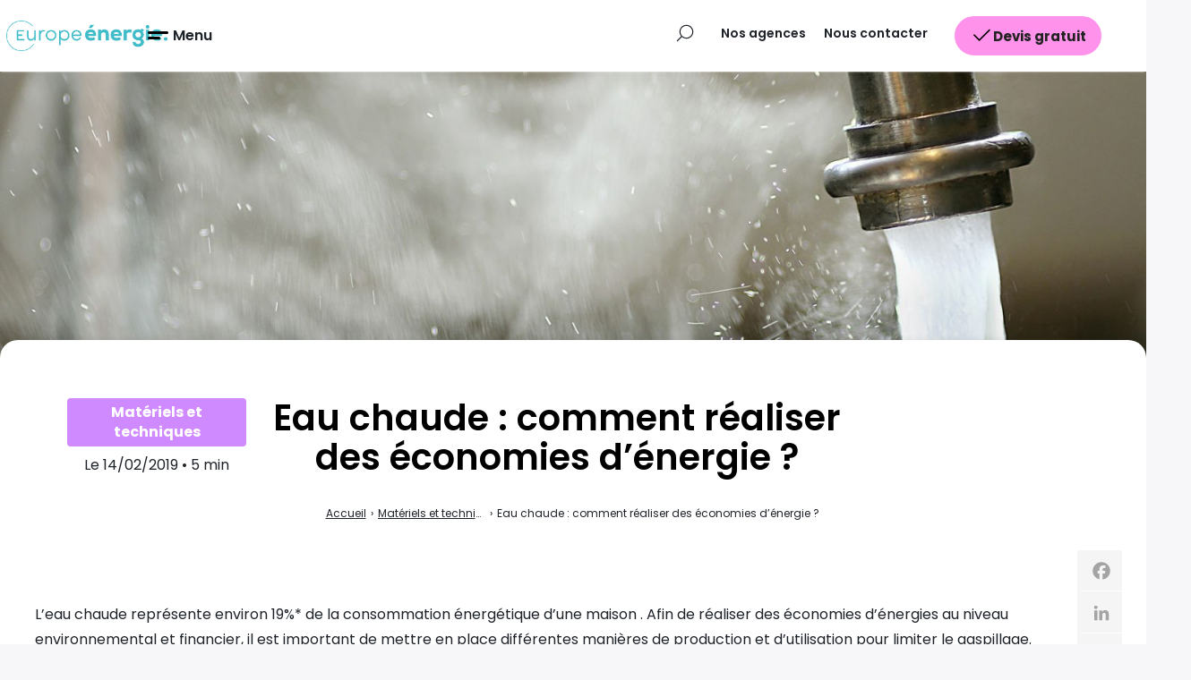

--- FILE ---
content_type: text/html; charset=UTF-8
request_url: https://www.europe-energie.com/blog/eau-chaude-comment-realiser-des-economies-denergie/
body_size: 13011
content:
 
<!doctype html><html lang="fr-FR"><head><meta charset="UTF-8"><meta name="viewport" content="width=device-width, initial-scale=1.0"><meta http-equiv="X-UA-Compatible" content="ie=edge,chrome=1"><meta name="format-detection" content="telephone=no"><meta name="theme-color" content="#47bcc8"><meta name="msapplication-navbutton-color" content="#47bcc8"><meta name="apple-mobile-web-app-capable" content="yes"><meta name="apple-mobile-web-app-status-bar-style" content="black"><link rel="apple-touch-startup-image" href="https://www.europe-energie.com/wp-content/uploads/2021/01/logo_europe_energie_long.png"><link rel="profile" href="https://gmpg.org/xfn/11"><meta name="facebook-domain-verification" content="eb8b09iakathcsc1nejll8gfakv771" /><link rel="icon" href="https://www.europe-energie.com/wp-content/uploads/2021/01/cropped-512_europe_energie-32x32.png" sizes="32x32" /><link rel="icon" href="https://www.europe-energie.com/wp-content/uploads/2021/01/cropped-512_europe_energie-192x192.png" sizes="192x192" /><link rel="apple-touch-icon" href="https://www.europe-energie.com/wp-content/uploads/2021/01/cropped-512_europe_energie-180x180.png" /><meta name="msapplication-TileImage" content="https://www.europe-energie.com/wp-content/uploads/2021/01/cropped-512_europe_energie-270x270.png" /><meta name='robots' content='index, follow, max-image-preview:large, max-snippet:-1, max-video-preview:-1' />  <script data-cfasync="false" data-pagespeed-no-defer>var gtm4wp_datalayer_name = "dataLayer";
	var dataLayer = dataLayer || [];</script> <link media="all" href="https://www.europe-energie.com/wp-content/cache/autoptimize/css/autoptimize_a4c96000527e88a33c7bba76a008cdfc.css" rel="stylesheet"><title>Eau chaude : comment réaliser des économies d’énergie ? - Europe Energie</title><link rel="canonical" href="https://www.europe-energie.com/blog/eau-chaude-comment-realiser-des-economies-denergie/" /><meta property="og:locale" content="fr_FR" /><meta property="og:type" content="article" /><meta property="og:title" content="Eau chaude : comment réaliser des économies d’énergie ? - Europe Energie" /><meta property="og:description" content="L’eau chaude représente environ 19%* de la consommation énergétique d’une maison . Afin de réaliser des économies d’énergies au niveau environnemental et financier, il est important de mettre en place différentes manières de production et d’utilisation pour limiter le gaspillage. (* Sources : statistiques officielles, rapport RTE 2015) Voici différentes manières d’économiser la consommation énergétique de [&hellip;]" /><meta property="og:url" content="https://www.europe-energie.com/blog/eau-chaude-comment-realiser-des-economies-denergie/" /><meta property="og:site_name" content="Europe Energie" /><meta property="article:published_time" content="2019-02-14T07:56:34+00:00" /><meta property="article:modified_time" content="2021-03-05T14:45:43+00:00" /><meta property="og:image" content="https://www.europe-energie.com/wp-content/uploads/2019/01/eau_chaude_economies.jpg" /><meta property="og:image:width" content="1920" /><meta property="og:image:height" content="600" /><meta property="og:image:type" content="image/jpeg" /><meta name="author" content="Marie Metais" /><meta name="twitter:card" content="summary_large_image" /><meta name="twitter:label1" content="Écrit par" /><meta name="twitter:data1" content="Marie Metais" /><meta name="twitter:label2" content="Durée de lecture estimée" /><meta name="twitter:data2" content="4 minutes" /> <script type="application/ld+json" class="yoast-schema-graph">{"@context":"https://schema.org","@graph":[{"@type":"Article","@id":"https://www.europe-energie.com/blog/eau-chaude-comment-realiser-des-economies-denergie/#article","isPartOf":{"@id":"https://www.europe-energie.com/blog/eau-chaude-comment-realiser-des-economies-denergie/"},"author":{"name":"Marie Metais","@id":"https://www.europe-energie.com/#/schema/person/a0b192f7e9370a304151f48aacc3ef77"},"headline":"Eau chaude : comment réaliser des économies d’énergie ?","datePublished":"2019-02-14T07:56:34+00:00","dateModified":"2021-03-05T14:45:43+00:00","mainEntityOfPage":{"@id":"https://www.europe-energie.com/blog/eau-chaude-comment-realiser-des-economies-denergie/"},"wordCount":898,"publisher":{"@id":"https://www.europe-energie.com/#organization"},"image":{"@id":"https://www.europe-energie.com/blog/eau-chaude-comment-realiser-des-economies-denergie/#primaryimage"},"thumbnailUrl":"https://www.europe-energie.com/wp-content/uploads/2019/01/eau_chaude_economies.jpg","articleSection":["Matériels et techniques"],"inLanguage":"fr-FR"},{"@type":"WebPage","@id":"https://www.europe-energie.com/blog/eau-chaude-comment-realiser-des-economies-denergie/","url":"https://www.europe-energie.com/blog/eau-chaude-comment-realiser-des-economies-denergie/","name":"Eau chaude : comment réaliser des économies d’énergie ? - Europe Energie","isPartOf":{"@id":"https://www.europe-energie.com/#website"},"primaryImageOfPage":{"@id":"https://www.europe-energie.com/blog/eau-chaude-comment-realiser-des-economies-denergie/#primaryimage"},"image":{"@id":"https://www.europe-energie.com/blog/eau-chaude-comment-realiser-des-economies-denergie/#primaryimage"},"thumbnailUrl":"https://www.europe-energie.com/wp-content/uploads/2019/01/eau_chaude_economies.jpg","datePublished":"2019-02-14T07:56:34+00:00","dateModified":"2021-03-05T14:45:43+00:00","breadcrumb":{"@id":"https://www.europe-energie.com/blog/eau-chaude-comment-realiser-des-economies-denergie/#breadcrumb"},"inLanguage":"fr-FR","potentialAction":[{"@type":"ReadAction","target":["https://www.europe-energie.com/blog/eau-chaude-comment-realiser-des-economies-denergie/"]}]},{"@type":"ImageObject","inLanguage":"fr-FR","@id":"https://www.europe-energie.com/blog/eau-chaude-comment-realiser-des-economies-denergie/#primaryimage","url":"https://www.europe-energie.com/wp-content/uploads/2019/01/eau_chaude_economies.jpg","contentUrl":"https://www.europe-energie.com/wp-content/uploads/2019/01/eau_chaude_economies.jpg","width":1920,"height":600,"caption":"eau chaude economies"},{"@type":"BreadcrumbList","@id":"https://www.europe-energie.com/blog/eau-chaude-comment-realiser-des-economies-denergie/#breadcrumb","itemListElement":[{"@type":"ListItem","position":1,"name":"Accueil","item":"https://www.europe-energie.com/"},{"@type":"ListItem","position":2,"name":"Économies et Énergies &#8211; Le blog","item":"https://www.europe-energie.com/blog-economies-et-energies/"},{"@type":"ListItem","position":3,"name":"Eau chaude : comment réaliser des économies d’énergie ?"}]},{"@type":"WebSite","@id":"https://www.europe-energie.com/#website","url":"https://www.europe-energie.com/","name":"Europe Energie","description":"Auto-concommez votre énergie solaire.","publisher":{"@id":"https://www.europe-energie.com/#organization"},"potentialAction":[{"@type":"SearchAction","target":{"@type":"EntryPoint","urlTemplate":"https://www.europe-energie.com/?s={search_term_string}"},"query-input":{"@type":"PropertyValueSpecification","valueRequired":true,"valueName":"search_term_string"}}],"inLanguage":"fr-FR"},{"@type":"Organization","@id":"https://www.europe-energie.com/#organization","name":"Europe Energie","url":"https://www.europe-energie.com/","logo":{"@type":"ImageObject","inLanguage":"fr-FR","@id":"https://www.europe-energie.com/#/schema/logo/image/","url":"https://www.europe-energie.com/wp-content/uploads/2021/01/logo_europe_energie_long.png","contentUrl":"https://www.europe-energie.com/wp-content/uploads/2021/01/logo_europe_energie_long.png","width":267,"height":50,"caption":"Europe Energie"},"image":{"@id":"https://www.europe-energie.com/#/schema/logo/image/"}},{"@type":"Person","@id":"https://www.europe-energie.com/#/schema/person/a0b192f7e9370a304151f48aacc3ef77","name":"Marie Metais","url":"https://www.europe-energie.com/blog/author/marie-m/"}]}</script> <link rel='dns-prefetch' href='//static.addtoany.com' /><link rel='dns-prefetch' href='//cdn.jsdelivr.net' /><link rel='dns-prefetch' href='//fonts.googleapis.com' /><link rel='stylesheet' id='swiper-css-css' href='https://cdn.jsdelivr.net/npm/swiper@9/swiper-bundle.min.css' media='all' /><link rel='stylesheet' id='seomag-fonts-css' href='//fonts.googleapis.com/css2?family=Poppins:wght@100;200;300;400;500;600;700;800;900&#038;family=Poppins:wght@100;200;300;400;500;600;700;800;900&#038;display=swap' media='all' /> <script id="addtoany-core-js-before">window.a2a_config=window.a2a_config||{};a2a_config.callbacks=[];a2a_config.overlays=[];a2a_config.templates={};a2a_localize = {
	Share: "Partager",
	Save: "Enregistrer",
	Subscribe: "S'abonner",
	Email: "E-mail",
	Bookmark: "Marque-page",
	ShowAll: "Montrer tout",
	ShowLess: "Montrer moins",
	FindServices: "Trouver des service(s)",
	FindAnyServiceToAddTo: "Trouver instantan&eacute;ment des services &agrave; ajouter &agrave;",
	PoweredBy: "Propuls&eacute; par",
	ShareViaEmail: "Partager par e-mail",
	SubscribeViaEmail: "S’abonner par e-mail",
	BookmarkInYourBrowser: "Ajouter un signet dans votre navigateur",
	BookmarkInstructions: "Appuyez sur Ctrl+D ou \u2318+D pour mettre cette page en signet",
	AddToYourFavorites: "Ajouter &agrave; vos favoris",
	SendFromWebOrProgram: "Envoyer depuis n’importe quelle adresse e-mail ou logiciel e-mail",
	EmailProgram: "Programme d’e-mail",
	More: "Plus&#8230;",
	ThanksForSharing: "Merci de partager !",
	ThanksForFollowing: "Merci de nous suivre !"
};

a2a_config.icon_color="#f5f5f5,#a4a4a4";

//# sourceURL=addtoany-core-js-before</script> <script defer src="https://static.addtoany.com/menu/page.js" id="addtoany-core-js"></script> <script src="https://www.europe-energie.com/wp-includes/js/jquery/jquery.min.js" id="jquery-core-js"></script> <script id="sib-front-js-js-extra">var sibErrMsg = {"invalidMail":"Veuillez entrer une adresse e-mail valide.","requiredField":"Veuillez compl\u00e9ter les champs obligatoires.","invalidDateFormat":"Veuillez entrer une date valide.","invalidSMSFormat":"Veuillez entrer une num\u00e9ro de t\u00e9l\u00e9phone valide."};
var ajax_sib_front_object = {"ajax_url":"https://www.europe-energie.com/wp-admin/admin-ajax.php","ajax_nonce":"456d7bbb3d","flag_url":"https://www.europe-energie.com/wp-content/plugins/mailin/img/flags/"};
//# sourceURL=sib-front-js-js-extra</script> 
 <script data-cfasync="false" data-pagespeed-no-defer>var dataLayer_content = {"pagePostType":"post","pagePostType2":"single-post","pageCategory":["materiels-techniques"],"pagePostAuthor":"Marie Metais"};
	dataLayer.push( dataLayer_content );</script> <script data-cfasync="false" data-pagespeed-no-defer>(function(w,d,s,l,i){w[l]=w[l]||[];w[l].push({'gtm.start':
new Date().getTime(),event:'gtm.js'});var f=d.getElementsByTagName(s)[0],
j=d.createElement(s),dl=l!='dataLayer'?'&l='+l:'';j.async=true;j.src=
'//www.googletagmanager.com/gtm.js?id='+i+dl;f.parentNode.insertBefore(j,f);
})(window,document,'script','dataLayer','GTM-PN967GT');</script> <meta name="generator" content="Elementor 3.32.5; features: additional_custom_breakpoints; settings: css_print_method-external, google_font-enabled, font_display-auto"><link rel="icon" href="https://www.europe-energie.com/wp-content/uploads/2021/01/cropped-512_europe_energie-32x32.png" sizes="32x32" /><link rel="icon" href="https://www.europe-energie.com/wp-content/uploads/2021/01/cropped-512_europe_energie-192x192.png" sizes="192x192" /><link rel="apple-touch-icon" href="https://www.europe-energie.com/wp-content/uploads/2021/01/cropped-512_europe_energie-180x180.png" /><meta name="msapplication-TileImage" content="https://www.europe-energie.com/wp-content/uploads/2021/01/cropped-512_europe_energie-270x270.png" /></head><body class="wp-singular post-template-default single single-post postid-407 single-format-standard wp-custom-logo wp-theme-seomag wp-child-theme-europe-energie anim_menu_fermer light plain is_sticky elementor-default light plain is_sticky"><main class="entry single" id="post-407" role="main"><div class="entry-header"><div class="image"> <img width="1920" height="600" src="https://www.europe-energie.com/wp-content/uploads/2019/01/eau_chaude_economies.jpg" class="attachment-full size-full wp-post-image" alt="eau chaude economies" decoding="async" srcset="https://www.europe-energie.com/wp-content/uploads/2019/01/eau_chaude_economies.jpg 1920w, https://www.europe-energie.com/wp-content/uploads/2019/01/eau_chaude_economies-300x94.jpg 300w, https://www.europe-energie.com/wp-content/uploads/2019/01/eau_chaude_economies-1024x320.jpg 1024w, https://www.europe-energie.com/wp-content/uploads/2019/01/eau_chaude_economies-768x240.jpg 768w, https://www.europe-energie.com/wp-content/uploads/2019/01/eau_chaude_economies-1536x480.jpg 1536w, https://www.europe-energie.com/wp-content/uploads/2019/01/eau_chaude_economies-1200x375.jpg 1200w, https://www.europe-energie.com/wp-content/uploads/2019/01/eau_chaude_economies-500x156.jpg 500w, https://www.europe-energie.com/wp-content/uploads/2019/01/eau_chaude_economies-650x203.jpg 650w, https://www.europe-energie.com/wp-content/uploads/2019/01/eau_chaude_economies-800x250.jpg 800w, https://www.europe-energie.com/wp-content/uploads/2019/01/eau_chaude_economies-1900x594.jpg 1900w" sizes="(max-width: 1920px) 100vw, 1920px" /></div></div><div class="entry-layout"><div class="container bloc-blanc"><div class="share_btn"><div class="a2a_kit a2a_kit_size_46 addtoany_list" data-a2a-url="https://www.europe-energie.com/blog/eau-chaude-comment-realiser-des-economies-denergie/" data-a2a-title="Eau chaude : comment réaliser des économies d’énergie ?"><a class="a2a_button_facebook" href="https://www.addtoany.com/add_to/facebook?linkurl=https%3A%2F%2Fwww.europe-energie.com%2Fblog%2Feau-chaude-comment-realiser-des-economies-denergie%2F&amp;linkname=Eau%20chaude%20%3A%20comment%20r%C3%A9aliser%20des%20%C3%A9conomies%20d%E2%80%99%C3%A9nergie%20%3F" title="Facebook" rel="nofollow noopener" target="_blank"></a><a class="a2a_button_linkedin" href="https://www.addtoany.com/add_to/linkedin?linkurl=https%3A%2F%2Fwww.europe-energie.com%2Fblog%2Feau-chaude-comment-realiser-des-economies-denergie%2F&amp;linkname=Eau%20chaude%20%3A%20comment%20r%C3%A9aliser%20des%20%C3%A9conomies%20d%E2%80%99%C3%A9nergie%20%3F" title="LinkedIn" rel="nofollow noopener" target="_blank"></a><a class="a2a_button_twitter" href="https://www.addtoany.com/add_to/twitter?linkurl=https%3A%2F%2Fwww.europe-energie.com%2Fblog%2Feau-chaude-comment-realiser-des-economies-denergie%2F&amp;linkname=Eau%20chaude%20%3A%20comment%20r%C3%A9aliser%20des%20%C3%A9conomies%20d%E2%80%99%C3%A9nergie%20%3F" title="Twitter" rel="nofollow noopener" target="_blank"></a><a class="a2a_button_email" href="https://www.addtoany.com/add_to/email?linkurl=https%3A%2F%2Fwww.europe-energie.com%2Fblog%2Feau-chaude-comment-realiser-des-economies-denergie%2F&amp;linkname=Eau%20chaude%20%3A%20comment%20r%C3%A9aliser%20des%20%C3%A9conomies%20d%E2%80%99%C3%A9nergie%20%3F" title="Email" rel="nofollow noopener" target="_blank"></a></div></div><div class="post-title-metas"><div class="metas"><div class="category"> <span style="background-color: #D08AFF !important; color:  !important;"> Matériels et techniques </span></div> <span> Le 14/02/2019
 • 5 min </span></div><div class="title"><h1> Eau chaude : comment réaliser des économies d’énergie ?</h1></div></div><div class="entry-breadcrumb"><div class="container"><div class="gridlex-center-noBottom"><div class="gcol-12"><div class="breadcrumb truncated" itemscope itemtype="http://schema.org/BreadcrumbList"><span itemprop="itemListElement" itemscope itemtype="http://schema.org/ListItem"><a class="breadcrumb__link" href="https://www.europe-energie.com/" itemprop="item"><span itemprop="name">Accueil</span></a><meta itemprop="position" content="1" /></span><span class="breadcrumb__separator"> › </span><span itemprop="itemListElement" itemscope itemtype="http://schema.org/ListItem"><a class="breadcrumb__link" href="https://www.europe-energie.com/categorie/materiels-techniques/" itemprop="item"><span itemprop="name">Matériels et techniques</span></a><meta itemprop="position" content="2" /></span><span class="breadcrumb__separator"> › </span><span class="breadcrumb__current">Eau chaude : comment réaliser des économies d’énergie ?</span></div></div></div></div></div><div class="gridlex-center-noBottom"><div class="gcol-12"><div class="contents"><p>L’eau chaude représente environ 19%* de la consommation énergétique d’une maison . Afin de réaliser des économies d’énergies au niveau environnemental et financier, il est important de mettre en place différentes manières de production et d’utilisation pour limiter le gaspillage.</p><p>(* Sources : statistiques officielles, rapport RTE 2015)</p><p><strong>Voici différentes manières d’économiser la consommation énergétique de l’eau :</strong></p><h2>Utilisation d’un chauffe-eau à condensation</h2><h3><strong>Qu’est-ce que c’est ?</strong></h3><ul><li>Technologie très récente et peu utilisée</li><li>Adaptée à un système à gaz</li><li>Récupère une partie de l’énergie lors de la combustion pour améliorer son efficacité</li></ul><h3>Comment ça marche ?</h3><p>La vapeur, en se condensant, rétablit une portion de la chaleur qui lui a permis de se vaporiser. Ensuite, un conduit d’évacuation récupère cette énergie. Enfin, en condensant la vapeur d’eau des fumées d’échappement, ce conduit d’évacuation transfère à l’eau la chaleur récupérée par le biais du circuit de chauffage.</p><h3>Commentaires</h3><ul><li>Solution intéressante pour améliorer l’économie d’énergie</li><li>Investissement important donc bien non attractif sur le long terme</li></ul><h2>Utilisation d’un chauffe-eau thermodynamique</h2><h3>Qu’est-ce que c’est ?</h3><ul><li>Privilégié dans les logements neufs</li><li>COP entre 3 et 4</li><li>Répond à la réglementation thermique de 2012</li><li>Appareil non combustible</li></ul><h3>Comment ça marche ?</h3><p>Le <a href="https://www.europe-energie.com/confort-thermique/chauffe-eau-thermodynamique/">chauffe-eau thermodynamique</a> reprend les calories présentes dans l’air (intérieur ou extérieur) afin de chauffer un liquide appelé caloriporteur qui envoie cette chaleur au ballon pour pouvoir produire de l’eau chaude sanitaire. Ce CET peut stocker l’énergie produite selon les modes d’utilisation.</p><h3>Commentaires</h3><ul><li>Facile à installer (dans une pièce ventilée)</li><li>Permet de réaliser des économies d’énergies remarquables</li><li>Rentabilité observé à partir de 5 ans, selon les appareils</li></ul><h2>Utilisation d’un chauffe-eau solaire</h2><h3>Qu’est-ce que c’est ?</h3><ul><li>Solution purement écologique</li><li>Solution idéale pour les habitations partagées (immeubles…)</li><li>Conseillé pour les logements individuels</li></ul><h3>Comment ça marche ?</h3><p>Le chauffe-eau solaire transforme l’énergie gratuite du soleil en énergie thermique par le biais de différents capteurs. L’énergie est ensuite redonnée à l’eau présente dans le ballon grâce à un liquide caloriporteur.</p><h3>Commentaires</h3><ul><li>Bien placer les capteurs pour bénéficier de la totalité de l’énergie solaire</li><li>La source d’énergie solaire doit être proche du ballon pour éviter les pertes thermiques</li></ul><h2>La production d’eau chaude instantanée</h2><h3>Qu’est-ce que c’est ?</h3><ul><li>Système électrique ou avec un brûleur à gaz</li><li>Sans réservoir</li></ul><h3>Comment ça marche ?</h3><p>Avec la production d’eau chaude instantanée, il n’y a aucun réservoir, c’est pourquoi il est très intéressant en termes de consommation énergétique. L’eau est chauffée à la demande dès l’ouverture d’un robinet ce qui évite des pertes que l’on peut effectuer avec un réservoir.</p><h3>Commentaires</h3><ul><li>Énergivores en gaz</li><li>Adaptée aux régions froides</li><li>Énergies fossiles dont le prix est en hausse</li></ul><h2>La production d’eau chaude par accumulation</h2><h3>Qu’est-ce que c’est ?</h3><ul><li>Prix attractif, très accessible à l’achat</li><li>Consomme beaucoup d’énergie</li><li>Système version électrique ou au gaz</li></ul><h3>Comment ça marche ?</h3><p>Un réservoir avec une résistance électrique afin de donner la température que l’on veut à l’eau. Celui-ci doit toujours être plein afin de puiser l’eau chaude du haut. Au fur et à mesure que l’eau est puisée, de l’eau froide entre par le bas pour qu’elle soit, elle aussi chauffée.</p><h3>Commentaires</h3><ul><li>Améliorer l’isolation du réservoir avec des technologies à « haut rendement » pour réduire la consommation</li></ul><h2>Les solutions combinées au chauffage</h2><h3>Qu’est-ce que c’est ?</h3><ul><li>Une chaudière combinée au système de chauffage</li><li><a href="https://www.europe-energie.com/confort-thermique/chaudiere-condensation/">Système qui fonctionne au gaz</a>, au propane, au mazout, à l’électricité, au solaire ou au bois mais aussi avec une combinaison de plusieurs énergies</li></ul><h3>Comment ça marche ?</h3><p>Cette chaudière utilise un seul brûleur pour la production d’eau chaude et un dispositif d’évacuation pour la production d’eau chaude sanitaire. Cette installation est plus simplement réalisable sur une construction neuve.</p><h3>Commentaires</h3><ul><li>Maximum d’économies</li><li>Investissement important mais rapidement amorti grâce au gain au niveau de l’eau et du chauffage</li></ul><p>Il existe de nombreuses solutions afin de réaliser des économies sur la consommation de votre eau chaude sanitaire. Néanmoins, il est tout aussi important de prendre en compte les caractéristiques de votre habitat afin de faire le bon choix : le nombre de personnes dans le foyer, le budget de l’appareil et le budget pour son entretien, le système de chauffage, l’emplacement potentiel et la durée de vie de l’appareil. Ce sont de nombreuses caractéristiques qui doivent être prises en compte pour une utilisation optimale de votre futur système d’eau chaude pour faire un maximum d’économies d’énergie.</p><p>De plus, il est nécessaire de préciser que vous pouvez bénéficier d’aides financières pour certains types d’appareils, sous certaines conditions, vous pouvez vous renseigner à ce sujet auprès du service gouvernemental.</p><p>Enfin, évitez de voir trop grand en prenant un appareil surdimensionné pour votre maison et par rapport au nombre de personnes y vivant.</p></div></div></div><div class="posts-connexes entries"><hr><h2>Vous aimerez aussi :</h2><div class="gridlex-center"><div class="gcol-4_sm-12"><div class="entry bloc-blanc" id="post-1401"> <a href="https://www.europe-energie.com/blog/comment-choisir-ses-ampoules/" title=""><div class="thumbnail"> <img width="500" height="156" src="https://www.europe-energie.com/wp-content/uploads/2019/08/choisir_ampoule-500x156.jpg" class="attachment-seomag-xs size-seomag-xs wp-post-image" alt="Choisir ses ampoules" decoding="async" srcset="https://www.europe-energie.com/wp-content/uploads/2019/08/choisir_ampoule-500x156.jpg 500w, https://www.europe-energie.com/wp-content/uploads/2019/08/choisir_ampoule-300x94.jpg 300w, https://www.europe-energie.com/wp-content/uploads/2019/08/choisir_ampoule-1024x320.jpg 1024w, https://www.europe-energie.com/wp-content/uploads/2019/08/choisir_ampoule-768x240.jpg 768w, https://www.europe-energie.com/wp-content/uploads/2019/08/choisir_ampoule-1536x480.jpg 1536w, https://www.europe-energie.com/wp-content/uploads/2019/08/choisir_ampoule-1200x375.jpg 1200w, https://www.europe-energie.com/wp-content/uploads/2019/08/choisir_ampoule-650x203.jpg 650w, https://www.europe-energie.com/wp-content/uploads/2019/08/choisir_ampoule-800x250.jpg 800w, https://www.europe-energie.com/wp-content/uploads/2019/08/choisir_ampoule-1900x594.jpg 1900w, https://www.europe-energie.com/wp-content/uploads/2019/08/choisir_ampoule.jpg 1920w" sizes="(max-width: 500px) 100vw, 500px" /></div><div class="details"><div class="title"><h3 class="h2"> Comment choisir ses ampoules ?</h3></div><div class="metas"><div class="category" style="background-color: #D08AFF;"> <span> Matériels et techniques </span></div> 26/09/2019 • 5 min</div><div class="excerpt"><p> Les ampoules sont un poste important de consommation d’électricité. Le critère du prix est souvent retenu lors de l’acte d’achat. Or, pour parvenir à réduire sa facture d’énergie, d’autres critères sont à prendre en compte. Explications.  Les différents types d’ampoules : L’ampoule à incandescence L’ampoule à incandescence est composée d’un filament de tungstène, traversé par&hellip;</p></div></div> </a></div></div><div class="gcol-4_sm-12"><div class="entry bloc-blanc" id="post-216"> <a href="https://www.europe-energie.com/blog/choix-isolation-thermique/" title=""><div class="thumbnail"> <img width="500" height="156" src="https://www.europe-energie.com/wp-content/uploads/2019/01/bien_choisir_isolation_thermique-500x156.jpg" class="attachment-seomag-xs size-seomag-xs wp-post-image" alt="bien choisir isolation thermique" decoding="async" srcset="https://www.europe-energie.com/wp-content/uploads/2019/01/bien_choisir_isolation_thermique-500x156.jpg 500w, https://www.europe-energie.com/wp-content/uploads/2019/01/bien_choisir_isolation_thermique-300x94.jpg 300w, https://www.europe-energie.com/wp-content/uploads/2019/01/bien_choisir_isolation_thermique-1024x320.jpg 1024w, https://www.europe-energie.com/wp-content/uploads/2019/01/bien_choisir_isolation_thermique-768x240.jpg 768w, https://www.europe-energie.com/wp-content/uploads/2019/01/bien_choisir_isolation_thermique-1536x480.jpg 1536w, https://www.europe-energie.com/wp-content/uploads/2019/01/bien_choisir_isolation_thermique-1200x375.jpg 1200w, https://www.europe-energie.com/wp-content/uploads/2019/01/bien_choisir_isolation_thermique-650x203.jpg 650w, https://www.europe-energie.com/wp-content/uploads/2019/01/bien_choisir_isolation_thermique-800x250.jpg 800w, https://www.europe-energie.com/wp-content/uploads/2019/01/bien_choisir_isolation_thermique-1900x594.jpg 1900w, https://www.europe-energie.com/wp-content/uploads/2019/01/bien_choisir_isolation_thermique.jpg 1920w" sizes="(max-width: 500px) 100vw, 500px" /></div><div class="details"><div class="title"><h3 class="h2"> Isolation thermique de la maison : comment bien choisir ?</h3></div><div class="metas"><div class="category" style="background-color: #D08AFF;"> <span> Matériels et techniques </span></div> 21/03/2019 • 5 min</div><div class="excerpt"><p> Alors que l’hiver bat son plein, la facture de chauffage pèse sur le budget des ménages. Chacun s’interroge alors sur sa consommation d’énergie. Mais savez-vous quelles sont les étapes nécessaires avant d’engager des travaux de rénovation permettant de corriger un problème d’isolation ? Identifier les fuites thermiques Avant d’envisager des travaux pour améliorer les performances&hellip;</p></div></div> </a></div></div><div class="gcol-4_sm-12"><div class="entry bloc-blanc" id="post-5613"> <a href="https://www.europe-energie.com/blog/comment-reduire-facture-eau-chaude-sanitaire/" title=""><div class="thumbnail"> <picture class="attachment-seomag-xs size-seomag-xs wp-post-image" decoding="async"> <source type="image/webp" srcset="https://www.europe-energie.com/wp-content/uploads/2021/03/couts-rentabilite-amortissement-chauffe-eau-thermodynamique-500x192.jpg.webp 500w, https://www.europe-energie.com/wp-content/uploads/2021/03/couts-rentabilite-amortissement-chauffe-eau-thermodynamique-300x115.jpg.webp 300w, https://www.europe-energie.com/wp-content/uploads/2021/03/couts-rentabilite-amortissement-chauffe-eau-thermodynamique-1024x394.jpg.webp 1024w, https://www.europe-energie.com/wp-content/uploads/2021/03/couts-rentabilite-amortissement-chauffe-eau-thermodynamique-768x295.jpg.webp 768w, https://www.europe-energie.com/wp-content/uploads/2021/03/couts-rentabilite-amortissement-chauffe-eau-thermodynamique-1536x590.jpg.webp 1536w, https://www.europe-energie.com/wp-content/uploads/2021/03/couts-rentabilite-amortissement-chauffe-eau-thermodynamique-1200x461.jpg.webp 1200w, https://www.europe-energie.com/wp-content/uploads/2021/03/couts-rentabilite-amortissement-chauffe-eau-thermodynamique-650x250.jpg.webp 650w, https://www.europe-energie.com/wp-content/uploads/2021/03/couts-rentabilite-amortissement-chauffe-eau-thermodynamique-800x308.jpg.webp 800w, https://www.europe-energie.com/wp-content/uploads/2021/03/couts-rentabilite-amortissement-chauffe-eau-thermodynamique-1900x730.jpg.webp 1900w, https://www.europe-energie.com/wp-content/uploads/2021/03/couts-rentabilite-amortissement-chauffe-eau-thermodynamique.jpg.webp 1920w" sizes="(max-width: 500px) 100vw, 500px"/> <img width="500" height="192" src="https://www.europe-energie.com/wp-content/uploads/2021/03/couts-rentabilite-amortissement-chauffe-eau-thermodynamique-500x192.jpg" alt="couts rentabilite amortissement chauffe eau thermodynamique" decoding="async" srcset="https://www.europe-energie.com/wp-content/uploads/2021/03/couts-rentabilite-amortissement-chauffe-eau-thermodynamique-500x192.jpg 500w, https://www.europe-energie.com/wp-content/uploads/2021/03/couts-rentabilite-amortissement-chauffe-eau-thermodynamique-300x115.jpg 300w, https://www.europe-energie.com/wp-content/uploads/2021/03/couts-rentabilite-amortissement-chauffe-eau-thermodynamique-1024x394.jpg 1024w, https://www.europe-energie.com/wp-content/uploads/2021/03/couts-rentabilite-amortissement-chauffe-eau-thermodynamique-768x295.jpg 768w, https://www.europe-energie.com/wp-content/uploads/2021/03/couts-rentabilite-amortissement-chauffe-eau-thermodynamique-1536x590.jpg 1536w, https://www.europe-energie.com/wp-content/uploads/2021/03/couts-rentabilite-amortissement-chauffe-eau-thermodynamique-1200x461.jpg 1200w, https://www.europe-energie.com/wp-content/uploads/2021/03/couts-rentabilite-amortissement-chauffe-eau-thermodynamique-650x250.jpg 650w, https://www.europe-energie.com/wp-content/uploads/2021/03/couts-rentabilite-amortissement-chauffe-eau-thermodynamique-800x308.jpg 800w, https://www.europe-energie.com/wp-content/uploads/2021/03/couts-rentabilite-amortissement-chauffe-eau-thermodynamique-1900x730.jpg 1900w, https://www.europe-energie.com/wp-content/uploads/2021/03/couts-rentabilite-amortissement-chauffe-eau-thermodynamique.jpg 1920w" sizes="(max-width: 500px) 100vw, 500px"/> </picture></div><div class="details"><div class="title"><h3 class="h2"> Comment réduire sa facture d’eau chaude sanitaire ?</h3></div><div class="metas"><div class="category" style="background-color: #D08AFF;"> <span> Matériels et techniques </span></div> 03/05/2021 • 5 min</div><div class="excerpt"><p> La surconsommation énergétique est au cœur des problématiques environnementales et financières du début du XXIe siècle. Si vos factures énergétiques vous paraissent trop élevées, peut-être que l’approvisionnement en eau chaude sanitaire est impliqué dans ce surcoût.  Chauffer l’eau représente une part assez importante dans le budget énergétique du foyer. D’après l’ADEME&hellip;</p></div></div> </a></div></div></div></div></div></div></main><header id="header" role="banner"><nav id='menu_pleine_page' role="navigation"><div class="menu_fermer">Fermer le menu</div><div class="menu_logo"><img src="/wp-content/uploads/2021/01/logo_europe_energie_long.png" alt="logo europe energie menu"></div><div class="menu-menu-pleine-page-container"><ul id="menu-menu-pleine-page" class="menu"><li id="menu-item-1772" class="menu-item menu-item-type-custom menu-item-object-custom menu-item-has-children menu-item-1772"><a data-obflink-url="Iw==" tabindex="0">Nos prestations</a><ul class="sub-menu"><li id="menu-item-1773" class="menu-item menu-item-type-post_type menu-item-object-page menu-item-has-children menu-item-1773"><a data-obflink-url="aHR0cHM6Ly93d3cuZXVyb3BlLWVuZXJnaWUuY29tL3Bob3Rvdm9sdGFpcXVlLw==" tabindex="0">Solaire</a><ul class="sub-menu"><li id="menu-item-3346" class="menu-item menu-item-type-post_type menu-item-object-page menu-item-3346"><a data-obflink-url="aHR0cHM6Ly93d3cuZXVyb3BlLWVuZXJnaWUuY29tL3Bob3Rvdm9sdGFpcXVlL2F1dG9jb25zb21tYXRpb24tZW5lcmdldGlxdWUtc29sYWlyZS1hdmVjLXJlY3VwZXJhdGlvbi1haXItY2hhdWQv" tabindex="0">Panneaux solaires avec récupérateur d’air chaud</a></li><li id="menu-item-3342" class="menu-item menu-item-type-post_type menu-item-object-page menu-item-3342"><a data-obflink-url="aHR0cHM6Ly93d3cuZXVyb3BlLWVuZXJnaWUuY29tL3Bob3Rvdm9sdGFpcXVlL2luc3RhbGxhdGlvbi1waG90b3ZvbHRhaXF1ZS1hdXRvbm9tZS1vdS1hdXRvY29uc29tbWF0aW9uLw==" tabindex="0">Autoconsommation solaire</a></li><li id="menu-item-5391" class="menu-item menu-item-type-post_type menu-item-object-page menu-item-5391"><a href="https://www.europe-energie.com/photovoltaique/oa-solaire-revente-surplus-autoconsommation/">OA Solaire : revente de surplus</a></li><li id="menu-item-3345" class="menu-item menu-item-type-post_type menu-item-object-page menu-item-3345"><a data-obflink-url="aHR0cHM6Ly93d3cuZXVyb3BlLWVuZXJnaWUuY29tL3Bob3Rvdm9sdGFpcXVlL2RpbWVuc2lvbm5lbWVudC1pbnN0YWxsYXRpb24tcGhvdG92b2x0YWlxdWUv" tabindex="0">Dimensionnement installation solaire</a></li><li id="menu-item-3343" class="menu-item menu-item-type-post_type menu-item-object-page menu-item-3343"><a data-obflink-url="aHR0cHM6Ly93d3cuZXVyb3BlLWVuZXJnaWUuY29tL3Bob3Rvdm9sdGFpcXVlL2NvdXQtcmVudGFiaWxpdGUtYW1vcnRpc3NlbWVudC1pbnN0YWxsYXRpb24tcGhvdG92b2x0YWlxdWUv" tabindex="0">Coût &#038; rentabilité</a></li><li id="menu-item-3341" class="menu-item menu-item-type-post_type menu-item-object-page menu-item-3341"><a data-obflink-url="aHR0cHM6Ly93d3cuZXVyb3BlLWVuZXJnaWUuY29tL3Bob3Rvdm9sdGFpcXVlL2Fzc3VyYW5jZXMtaW5zdGFsbGF0aW9uLXBob3Rvdm9sdGFpcXVlLw==" tabindex="0">Assurances panneaux solaires</a></li><li id="menu-item-3344" class="menu-item menu-item-type-post_type menu-item-object-page menu-item-3344"><a data-obflink-url="aHR0cHM6Ly93d3cuZXVyb3BlLWVuZXJnaWUuY29tL3Bob3Rvdm9sdGFpcXVlL2RlbWFyY2hlcy1hZG1pbmlzdHJhdGl2ZXMtaW5zdGFsbGF0aW9uLXBob3Rvdm9sdGFpcXVlLw==" tabindex="0">Démarches administratives</a></li><li id="menu-item-3340" class="menu-item menu-item-type-post_type menu-item-object-page menu-item-3340"><a data-obflink-url="aHR0cHM6Ly93d3cuZXVyb3BlLWVuZXJnaWUuY29tL3Bob3Rvdm9sdGFpcXVlL2FpZGVzLWluc3RhbGxhdGlvbi1waG90b3ZvbHRhaXF1ZS8=" tabindex="0">Aides installation solaire</a></li></ul></li><li id="menu-item-2465" class="menu-item menu-item-type-post_type menu-item-object-page menu-item-has-children menu-item-2465"><a data-obflink-url="aHR0cHM6Ly93d3cuZXVyb3BlLWVuZXJnaWUuY29tL2NvbmZvcnQtdGhlcm1pcXVlLw==" tabindex="0">Chauffage</a><ul class="sub-menu"><li id="menu-item-2472" class="menu-item menu-item-type-post_type menu-item-object-page menu-item-2472"><a data-obflink-url="aHR0cHM6Ly93d3cuZXVyb3BlLWVuZXJnaWUuY29tL2NvbmZvcnQtdGhlcm1pcXVlL3BvbXBlLWNoYWxldXItYWlyLWVhdS8=" tabindex="0">Pompe à chaleur air/eau</a></li><li id="menu-item-2556" class="menu-item menu-item-type-post_type menu-item-object-page menu-item-2556"><a data-obflink-url="aHR0cHM6Ly93d3cuZXVyb3BlLWVuZXJnaWUuY29tL2NvbmZvcnQtdGhlcm1pcXVlL3BvbXBlLWNoYWxldXItYWlyLWFpci8=" tabindex="0">Climatisation réversible</a></li><li id="menu-item-2555" class="menu-item menu-item-type-post_type menu-item-object-page menu-item-2555"><a data-obflink-url="aHR0cHM6Ly93d3cuZXVyb3BlLWVuZXJnaWUuY29tL2NvbmZvcnQtdGhlcm1pcXVlL2NoYXVmZmUtZWF1LXRoZXJtb2R5bmFtaXF1ZS8=" tabindex="0">Chauffe-eau thermodynamique</a></li><li id="menu-item-2553" class="menu-item menu-item-type-post_type menu-item-object-page menu-item-2553"><a data-obflink-url="aHR0cHM6Ly93d3cuZXVyb3BlLWVuZXJnaWUuY29tL2NvbmZvcnQtdGhlcm1pcXVlL2NoYXVkaWVyZS1jb25kZW5zYXRpb24v" tabindex="0">Chaudière à condensation gaz</a></li><li id="menu-item-2554" class="menu-item menu-item-type-post_type menu-item-object-page menu-item-2554"><a data-obflink-url="aHR0cHM6Ly93d3cuZXVyb3BlLWVuZXJnaWUuY29tL2NvbmZvcnQtdGhlcm1pcXVlL2NoYXVmZmFnZS1pbmVydGllLw==" tabindex="0">Radiateur à inertie</a></li><li id="menu-item-5453" class="menu-item menu-item-type-post_type menu-item-object-page menu-item-5453"><a href="https://www.europe-energie.com/confort-thermique/coefficient-de-performance-energetique-cop/">Coefficient de Performance Énergétique (COP)</a></li></ul></li><li id="menu-item-2491" class="menu-item menu-item-type-post_type menu-item-object-page menu-item-has-children menu-item-2491"><a data-obflink-url="aHR0cHM6Ly93d3cuZXVyb3BlLWVuZXJnaWUuY29tL2lzb2xhdGlvbi8=" tabindex="0">Isolation</a><ul class="sub-menu"><li id="menu-item-2492" class="menu-item menu-item-type-post_type menu-item-object-page menu-item-2492"><a data-obflink-url="aHR0cHM6Ly93d3cuZXVyb3BlLWVuZXJnaWUuY29tL2lzb2xhdGlvbi9pc29sYXRpb24tY29tYmxlcy8=" tabindex="0">Isolation des combles</a></li><li id="menu-item-2493" class="menu-item menu-item-type-post_type menu-item-object-page menu-item-2493"><a data-obflink-url="aHR0cHM6Ly93d3cuZXVyb3BlLWVuZXJnaWUuY29tL2lzb2xhdGlvbi9pc29sYXRpb24tdGhlcm1pcXVlLWV4dGVyaWV1cmUtaXRlLw==" tabindex="0">Isolation Thermique Extérieure (ITE)</a></li></ul></li><li id="menu-item-3201" class="menu-item menu-item-type-post_type menu-item-object-page menu-item-has-children menu-item-3201"><a data-obflink-url="aHR0cHM6Ly93d3cuZXVyb3BlLWVuZXJnaWUuY29tL3Jlbm92YXRpb24tbWFpc29uLw==" tabindex="0">Rénovation de maison</a><ul class="sub-menu"><li id="menu-item-3349" class="menu-item menu-item-type-post_type menu-item-object-page menu-item-3349"><a data-obflink-url="aHR0cHM6Ly93d3cuZXVyb3BlLWVuZXJnaWUuY29tL3Jlbm92YXRpb24tbWFpc29uL25ldHRveWFnZS1kZW1vdXNzYWdlLw==" tabindex="0">Nettoyage et démoussage</a></li><li id="menu-item-3348" class="menu-item menu-item-type-post_type menu-item-object-page menu-item-3348"><a data-obflink-url="aHR0cHM6Ly93d3cuZXVyb3BlLWVuZXJnaWUuY29tL3Jlbm92YXRpb24tbWFpc29uL2h5ZHJvZnVnZS10b2l0dXJlLw==" tabindex="0">Hydrofuge toiture</a></li><li id="menu-item-3347" class="menu-item menu-item-type-post_type menu-item-object-page menu-item-3347"><a data-obflink-url="aHR0cHM6Ly93d3cuZXVyb3BlLWVuZXJnaWUuY29tL3Jlbm92YXRpb24tbWFpc29uL2h5ZHJvZnVnZS1mYWNhZGUv" tabindex="0">Hydrofuge façade</a></li></ul></li></ul></li><li id="menu-item-1776" class="menu-item menu-item-type-custom menu-item-object-custom menu-item-has-children menu-item-1776"><a data-obflink-url="Iw==" tabindex="0">Nos conseils</a><ul class="sub-menu"><li id="menu-item-1778" class="menu-item menu-item-type-post_type menu-item-object-page menu-item-1778"><a data-obflink-url="aHR0cHM6Ly93d3cuZXVyb3BlLWVuZXJnaWUuY29tL2dlc3Rlcy1lY28tcmVzcG9uc2FibGVzLw==" tabindex="0">Les gestes éco-responsables !</a></li><li id="menu-item-2557" class="menu-item menu-item-type-post_type menu-item-object-page menu-item-2557"><a data-obflink-url="aHR0cHM6Ly93d3cuZXVyb3BlLWVuZXJnaWUuY29tL2FpZGVzLWZpbmFuY2VtZW50Lw==" tabindex="0">Les aides financières</a></li><li id="menu-item-1781" class="menu-item menu-item-type-post_type menu-item-object-page current_page_parent menu-item-1781"><a data-obflink-url="aHR0cHM6Ly93d3cuZXVyb3BlLWVuZXJnaWUuY29tL2Jsb2ctZWNvbm9taWVzLWV0LWVuZXJnaWVzLw==" tabindex="0">Le blog</a></li></ul></li><li id="menu-item-1782" class="menu-item menu-item-type-custom menu-item-object-custom menu-item-has-children menu-item-1782"><a data-obflink-url="Iw==" tabindex="0">Europe Energie</a><ul class="sub-menu"><li id="menu-item-1783" class="menu-item menu-item-type-post_type menu-item-object-page menu-item-1783"><a data-obflink-url="aHR0cHM6Ly93d3cuZXVyb3BlLWVuZXJnaWUuY29tL3F1aS1zb21tZXMtbm91cy8=" tabindex="0">Qui sommes-nous ?</a></li><li id="menu-item-1784" class="menu-item menu-item-type-post_type menu-item-object-page menu-item-1784"><a data-obflink-url="aHR0cHM6Ly93d3cuZXVyb3BlLWVuZXJnaWUuY29tL2FnZW5jZXMv" tabindex="0">Nos agences</a></li><li id="menu-item-1785" class="menu-item menu-item-type-post_type menu-item-object-page menu-item-1785"><a data-obflink-url="aHR0cHM6Ly93d3cuZXVyb3BlLWVuZXJnaWUuY29tL3JlY3J1dGVtZW50Lw==" tabindex="0">Recrutement</a></li></ul></li><li id="menu-item-1786" class="menu-item menu-item-type-custom menu-item-object-custom menu-item-has-children menu-item-1786"><a data-obflink-url="Iw==" tabindex="0">A propos</a><ul class="sub-menu"><li id="menu-item-1787" class="menu-item menu-item-type-post_type menu-item-object-page menu-item-1787"><a data-obflink-url="aHR0cHM6Ly93d3cuZXVyb3BlLWVuZXJnaWUuY29tL3BsYW4tZHUtc2l0ZS8=" tabindex="0">Plan du site</a></li><li id="menu-item-1788" class="menu-item menu-item-type-post_type menu-item-object-page menu-item-1788"><a data-obflink-url="aHR0cHM6Ly93d3cuZXVyb3BlLWVuZXJnaWUuY29tL2NvbnRhY3Qv" tabindex="0">Contactez-nous</a></li><li id="menu-item-1790" class="menu-item menu-item-type-post_type menu-item-object-page menu-item-1790"><a data-obflink-url="aHR0cHM6Ly93d3cuZXVyb3BlLWVuZXJnaWUuY29tL2NndS8=" tabindex="0">Conditions générales d’utilisation</a></li></ul></li></ul></div><div class="menu_contact">Besoin d'aide et de conseils pour votre projet ? <a data-obflink-url="L2NvbnRhY3Qv">Contactez-nous</a></div></nav><div class="site-navigation"><div class="container big"><div class="gridlex-noBottom"><div class="gcol-12"><div class="inner"><div class="inner-left"><div class="brand"> <a data-obflink-url="aHR0cHM6Ly93d3cuZXVyb3BlLWVuZXJnaWUuY29t" title="Europe Energie" rel="home"> <a href="https://www.europe-energie.com" rel="home" itemprop="url"><img width="267" height="50" src="https://www.europe-energie.com/wp-content/uploads/2021/01/logo_europe_energie_long.png" class="custom-logo" alt="" decoding="async" /></a> </a></div><div class="menu-burger"> <span>Menu<span></div><div class="menu"><nav role="navigation"><ul><li id="menu-item-1844" class="menu-item menu-item-type-post_type menu-item-object-page menu-item-has-children menu-item-1844"><a data-obflink-url="aHR0cHM6Ly93d3cuZXVyb3BlLWVuZXJnaWUuY29tL3Bob3Rvdm9sdGFpcXVlLw==" tabindex="0">Solaire</a><ul class="sub-menu"><li id="menu-item-3006" class="menu-item menu-item-type-post_type menu-item-object-page menu-item-3006"><a data-obflink-url="aHR0cHM6Ly93d3cuZXVyb3BlLWVuZXJnaWUuY29tL3Bob3Rvdm9sdGFpcXVlL2F1dG9jb25zb21tYXRpb24tZW5lcmdldGlxdWUtc29sYWlyZS1hdmVjLXJlY3VwZXJhdGlvbi1haXItY2hhdWQv" tabindex="0">Panneaux solaires avec récupérateur d’air chaud</a></li><li id="menu-item-2768" class="menu-item menu-item-type-post_type menu-item-object-page menu-item-2768"><a data-obflink-url="aHR0cHM6Ly93d3cuZXVyb3BlLWVuZXJnaWUuY29tL3Bob3Rvdm9sdGFpcXVlL2luc3RhbGxhdGlvbi1waG90b3ZvbHRhaXF1ZS1hdXRvbm9tZS1vdS1hdXRvY29uc29tbWF0aW9uLw==" tabindex="0">Autoconsommation solaire</a></li><li id="menu-item-5390" class="menu-item menu-item-type-post_type menu-item-object-page menu-item-5390"><a data-obflink-url="aHR0cHM6Ly93d3cuZXVyb3BlLWVuZXJnaWUuY29tL3Bob3Rvdm9sdGFpcXVlL29hLXNvbGFpcmUtcmV2ZW50ZS1zdXJwbHVzLWF1dG9jb25zb21tYXRpb24v" tabindex="0">OA Solaire : revente de surplus</a></li><li id="menu-item-2770" class="menu-item menu-item-type-post_type menu-item-object-page menu-item-2770"><a data-obflink-url="aHR0cHM6Ly93d3cuZXVyb3BlLWVuZXJnaWUuY29tL3Bob3Rvdm9sdGFpcXVlL2RlbWFyY2hlcy1hZG1pbmlzdHJhdGl2ZXMtaW5zdGFsbGF0aW9uLXBob3Rvdm9sdGFpcXVlLw==" tabindex="0">Démarches administratives</a></li><li id="menu-item-2766" class="menu-item menu-item-type-post_type menu-item-object-page menu-item-2766"><a data-obflink-url="aHR0cHM6Ly93d3cuZXVyb3BlLWVuZXJnaWUuY29tL3Bob3Rvdm9sdGFpcXVlL2FpZGVzLWluc3RhbGxhdGlvbi1waG90b3ZvbHRhaXF1ZS8=" tabindex="0">Aides installation solaire</a></li><li id="menu-item-2769" class="menu-item menu-item-type-post_type menu-item-object-page menu-item-2769"><a data-obflink-url="aHR0cHM6Ly93d3cuZXVyb3BlLWVuZXJnaWUuY29tL3Bob3Rvdm9sdGFpcXVlL2NvdXQtcmVudGFiaWxpdGUtYW1vcnRpc3NlbWVudC1pbnN0YWxsYXRpb24tcGhvdG92b2x0YWlxdWUv" tabindex="0">Coût &#038; rentabilité</a></li><li id="menu-item-2771" class="menu-item menu-item-type-post_type menu-item-object-page menu-item-2771"><a data-obflink-url="aHR0cHM6Ly93d3cuZXVyb3BlLWVuZXJnaWUuY29tL3Bob3Rvdm9sdGFpcXVlL2RpbWVuc2lvbm5lbWVudC1pbnN0YWxsYXRpb24tcGhvdG92b2x0YWlxdWUv" tabindex="0">Dimensionnement installation solaire</a></li><li id="menu-item-2767" class="menu-item menu-item-type-post_type menu-item-object-page menu-item-2767"><a data-obflink-url="aHR0cHM6Ly93d3cuZXVyb3BlLWVuZXJnaWUuY29tL3Bob3Rvdm9sdGFpcXVlL2Fzc3VyYW5jZXMtaW5zdGFsbGF0aW9uLXBob3Rvdm9sdGFpcXVlLw==" tabindex="0">Assurances panneaux solaires</a></li></ul></li><li id="menu-item-1843" class="menu-item menu-item-type-post_type menu-item-object-page menu-item-has-children menu-item-1843"><a data-obflink-url="aHR0cHM6Ly93d3cuZXVyb3BlLWVuZXJnaWUuY29tL2NvbmZvcnQtdGhlcm1pcXVlLw==" tabindex="0">Chauffage</a><ul class="sub-menu"><li id="menu-item-5228" class="menu-item menu-item-type-post_type menu-item-object-page menu-item-5228"><a data-obflink-url="aHR0cHM6Ly93d3cuZXVyb3BlLWVuZXJnaWUuY29tL2NvbmZvcnQtdGhlcm1pcXVlL3BvbXBlLWEtY2hhbGV1ci8=" tabindex="0">Pompe à chaleur</a></li><li id="menu-item-2518" class="menu-item menu-item-type-post_type menu-item-object-page menu-item-2518"><a data-obflink-url="aHR0cHM6Ly93d3cuZXVyb3BlLWVuZXJnaWUuY29tL2NvbmZvcnQtdGhlcm1pcXVlL3BvbXBlLWNoYWxldXItYWlyLWVhdS8=" tabindex="0">Pompe à chaleur air/eau</a></li><li id="menu-item-2517" class="menu-item menu-item-type-post_type menu-item-object-page menu-item-2517"><a data-obflink-url="aHR0cHM6Ly93d3cuZXVyb3BlLWVuZXJnaWUuY29tL2NvbmZvcnQtdGhlcm1pcXVlL3BvbXBlLWNoYWxldXItYWlyLWFpci8=" tabindex="0">Climatisation réversible</a></li><li id="menu-item-2516" class="menu-item menu-item-type-post_type menu-item-object-page menu-item-2516"><a data-obflink-url="aHR0cHM6Ly93d3cuZXVyb3BlLWVuZXJnaWUuY29tL2NvbmZvcnQtdGhlcm1pcXVlL2NoYXVmZmUtZWF1LXRoZXJtb2R5bmFtaXF1ZS8=" tabindex="0">Chauffe-eau thermodynamique</a></li><li id="menu-item-2514" class="menu-item menu-item-type-post_type menu-item-object-page menu-item-2514"><a data-obflink-url="aHR0cHM6Ly93d3cuZXVyb3BlLWVuZXJnaWUuY29tL2NvbmZvcnQtdGhlcm1pcXVlL2NoYXVkaWVyZS1jb25kZW5zYXRpb24v" tabindex="0">Chaudière à condensation gaz</a></li><li id="menu-item-2515" class="menu-item menu-item-type-post_type menu-item-object-page menu-item-2515"><a data-obflink-url="aHR0cHM6Ly93d3cuZXVyb3BlLWVuZXJnaWUuY29tL2NvbmZvcnQtdGhlcm1pcXVlL2NoYXVmZmFnZS1pbmVydGllLw==" tabindex="0">Radiateur à inertie</a></li><li id="menu-item-5452" class="menu-item menu-item-type-post_type menu-item-object-page menu-item-5452"><a href="https://www.europe-energie.com/confort-thermique/coefficient-de-performance-energetique-cop/">Coefficient de Performance Énergétique (COP)</a></li></ul></li><li id="menu-item-2494" class="menu-item menu-item-type-post_type menu-item-object-page menu-item-has-children menu-item-2494"><a data-obflink-url="aHR0cHM6Ly93d3cuZXVyb3BlLWVuZXJnaWUuY29tL2lzb2xhdGlvbi8=" tabindex="0">Isolation</a><ul class="sub-menu"><li id="menu-item-2495" class="menu-item menu-item-type-post_type menu-item-object-page menu-item-2495"><a data-obflink-url="aHR0cHM6Ly93d3cuZXVyb3BlLWVuZXJnaWUuY29tL2lzb2xhdGlvbi9pc29sYXRpb24tY29tYmxlcy8=" tabindex="0">Isolation des combles</a></li><li id="menu-item-2496" class="menu-item menu-item-type-post_type menu-item-object-page menu-item-2496"><a data-obflink-url="aHR0cHM6Ly93d3cuZXVyb3BlLWVuZXJnaWUuY29tL2lzb2xhdGlvbi9pc29sYXRpb24tdGhlcm1pcXVlLWV4dGVyaWV1cmUtaXRlLw==" tabindex="0">Isolation Thermique Extérieure (ITE)</a></li></ul></li><li id="menu-item-2524" class="menu-item menu-item-type-post_type menu-item-object-page menu-item-2524"><a data-obflink-url="aHR0cHM6Ly93d3cuZXVyb3BlLWVuZXJnaWUuY29tL2FpZGVzLWZpbmFuY2VtZW50Lw==" tabindex="0">Aides &#038; Financement</a></li></ul></nav></div><div class="search-mobile2"><div class="icons"><div class="search search-open"> <span aria-label="Fermer la modale de recherche"> <svg viewBox="0 0 26 26" xmlns="http://www.w3.org/2000/svg"> <path d="M14.946 1C9.403 1 4.894 5.51 4.894 11.053c0 2.502.924 4.789 2.442 6.55L1.22 23.72a.75.75 0 101.06 1.06l6.117-6.116a10 10 0 006.55 2.442C20.49 21.106 25 16.596 25 11.053S20.49 1 14.946 1zm0 18.606c-4.716 0-8.552-3.836-8.552-8.553S10.23 2.5 14.946 2.5c4.717 0 8.554 3.837 8.554 8.553s-3.837 8.553-8.554 8.553z" /> </svg> </span></div></div><div class="search-modal"><div class="modal"><form role="search" method="get" id="searchformmob" class="searchform" action="https://www.europe-energie.com/"> <label class="screen-reader-text" for="smob">Rechercher sur le site</label> <input type="text" value="" name="s" id="smob" placeholder ="Rechercher sur le site..." /> <button type="submit" aria-label="Rechercher"> <svg xmlns="http://www.w3.org/2000/svg" viewBox="0 0 32 32"> <path fill="currentColor" fill-rule="evenodd" d="M19.427 21.427a8.5 8.5 0 112-2l5.585 5.585c.55.55.546 1.43 0 1.976l-.024.024a1.399 1.399 0 01-1.976 0l-5.585-5.585zM14.5 21a6.5 6.5 0 100-13 6.5 6.5 0 000 13z"/> </svg> </button></form><div class="search-close" aria-label="Fermer la modale de recherche">&times;</div></div></div></div></div><div class="inner-right"><div  class="menu"><div class="icons"><div class="search search-open"> <span aria-label="Fermer la modale de recherche"> <svg viewBox="0 0 26 26" xmlns="http://www.w3.org/2000/svg"> <path d="M14.946 1C9.403 1 4.894 5.51 4.894 11.053c0 2.502.924 4.789 2.442 6.55L1.22 23.72a.75.75 0 101.06 1.06l6.117-6.116a10 10 0 006.55 2.442C20.49 21.106 25 16.596 25 11.053S20.49 1 14.946 1zm0 18.606c-4.716 0-8.552-3.836-8.552-8.553S10.23 2.5 14.946 2.5c4.717 0 8.554 3.837 8.554 8.553s-3.837 8.553-8.554 8.553z" /> </svg> </span></div><div class="search-modal"><div class="gridlex-center-noBottom"><div class="gcol-12"><div class="modal"><form role="search" method="get" id="searchform" class="searchform" action="https://www.europe-energie.com/"> <label class="screen-reader-text" for="s">Rechercher sur le site</label> <input type="text" value="" name="s" id="s" placeholder ="Rechercher sur le site..." /> <button type="submit" aria-label="Rechercher"> <svg xmlns="http://www.w3.org/2000/svg" viewBox="0 0 32 32"> <path fill="currentColor" fill-rule="evenodd" d="M19.427 21.427a8.5 8.5 0 112-2l5.585 5.585c.55.55.546 1.43 0 1.976l-.024.024a1.399 1.399 0 01-1.976 0l-5.585-5.585zM14.5 21a6.5 6.5 0 100-13 6.5 6.5 0 000 13z"/> </svg> </button></form><div class="search-close" aria-label="Fermer la modale de recherche">&times;</div></div></div></div></div></div><nav role="navigation"><ul><li class="menu-item menu-item-type-custom menu-item-object-custom"><a data-obflink-url="L2FnZW5jZXMv" display="not_home">Nos agences</a></li><li class="menu-item menu-item-type-custom menu-item-object-custom"><a data-obflink-url="L2NvbnRhY3Qv" display="not_home">Nous contacter</a></li></ul> <a href="/devis-gratuit/" class="button"><svg xmlns="http://www.w3.org/2000/svg" viewBox="0 0 16 16"> <path d="M13.854 3.646a.5.5 0 0 1 0 .708l-7 7a.5.5 0 0 1-.708 0l-3.5-3.5a.5.5 0 1 1 .708-.708L6.5 10.293l6.646-6.647a.5.5 0 0 1 .708 0z"/></svg> Devis gratuit</a></nav></div></div></div></div></div></div></div></header><footer id="footer" role="contentinfo"><div class="bg_bleu"><div class="cta-footer gridlex-middle-noGutter"><div class="gcol-7_sm-12 bg_arrondi_d"><div><h2>Prêt pour une nouvelle vie éco responsable ?</h2><h3>Commençons !</h3></div></div><div class="gcol-5_sm-12"> <a href="/devis-gratuit/" class="btn el_btn_1">Je me lance</a></div></div></div><div class="container"><div class="gridlex-middle social-footer"><div class="gcol-8_sm-12 newsletfooter"><form id="sib_signup_form_1" method="post" class="sib_signup_form"><div class="sib_loader" style="display:none;"><img
 src="https://www.europe-energie.com/wp-includes/images/spinner.gif" alt="loader"></div> <input type="hidden" name="sib_form_action" value="subscribe_form_submit"> <input type="hidden" name="sib_form_id" value="1"> <input type="hidden" name="sib_form_alert_notice" value="Remplissez ce champ s’il vous plaît"> <input type="hidden" name="sib_form_invalid_email_notice" value="Cette adresse email n\\\\\\\\\\\\\\\\\\\\\\\\\\\\\\\\\\\\\\\\\\\\\\\\\\\\\\\\\\\\\\\\\\\\\\\\\\\\\\\\\\\\\\\\\\\\\\\\\\\\\\\\\\\\\\\\\\\\\\\\\\\\\\\&#039;est pas valide"> <input type="hidden" name="sib_security" value="456d7bbb3d"><div class="sib_signup_box_inside_1"><div style="/*display:none*/" class="sib_msg_disp"></div><div class="gridlex-middle sib-email-area"> <label for="sib-email" class="gcol-5_sm-12"><strong>Newsletter :</strong> Restez informés ! :)</label><input id="sib-email" type="email" class="gcol-4_sm-8" name="email" required="required" placeholder="Votre adresse email"><div class="gcol-3_sm-4"><input type="submit" class="sib-default-btn" value="Inscription"></div></div></div></form></div><div class="gcol-4_sm-12"><div id="reseaux-sociopathes"> <button data-obflink-url="aHR0cHM6Ly93d3cuZmFjZWJvb2suY29tL0V1cm9wZUVuZXJnaWU=" data-obflink-target="_blank" aria-label="facebook link"> <img src="/wp-content/uploads/2020/12/icone_facebook.png" alt="" width="60" height="60"> </button> <button data-obflink-url="aHR0cHM6Ly93d3cubGlua2VkaW4uY29tL2NvbXBhbnkvZXVyb3BlZW5lcmdpZS8=" data-obflink-target="_blank" aria-label="linkedin link"> <img src="/wp-content/uploads/2020/12/icone_linkedin.png" alt="" width="60" height="60"> </button> <button data-obflink-url="aHR0cHM6Ly90d2l0dGVyLmNvbS9FdXJvcGVFbmVyZ2ll" data-obflink-target="_blank" aria-label="twitter link"> <img src="/wp-content/uploads/2020/12/icone_twitter.png" alt="" width="60" height="60"> </button> <button data-obflink-url="aHR0cHM6Ly93d3cueW91dHViZS5jb20vY2hhbm5lbC9VQ2RSUW11dnNlUy1yMEQwYUFDNnRkZ0E=" data-obflink-target="_blank" aria-label="youtube link"> <img src="/wp-content/uploads/2020/12/icone_youtube.png" alt="" width="60" height="60"> </button> <button data-obflink-url="aHR0cHM6Ly93d3cuaW5zdGFncmFtLmNvbS9ldXJvcGVlbmVyZ2llLz9obD1mcg==" data-obflink-target="_blank" aria-label="instagram link"> <picture> <source type="image/webp" srcset="/wp-content/uploads/2021/04/icone_instagram.png.webp"/> <img src="/wp-content/uploads/2021/04/icone_instagram.png" alt="" width="60" height="60"/> </picture> </button></div></div></div><div class="gridlex-middle links-footer"><div class="gcol-2_md-6_sm-12"><div><img class="alignnone size-full wp-image-1754" src="https://www.europe-energie.com/wp-content/uploads/2020/12/logo_footer.png" alt="logo europe energie" width="213" height="134" /></div></div><div class="gcol-4_md-6_sm-12"><p><strong>Europe Énergie est le spécialiste des économies d’énergie de l’habitat.</strong><br><br>Notre objectif : vous aider à retrouver un confort thermique optimal grâce à des solutions énergétiques efficaces et durables.</p></div><div class="gcol-3_xs-12_sm-6 menu bold"><div class="menu-menu-footer-1-container"><ul id="menu-menu-footer-1" class="menu"><li id="menu-item-2045" class="menu-item menu-item-type-post_type menu-item-object-page current_page_parent menu-item-2045"><a data-obflink-url="aHR0cHM6Ly93d3cuZXVyb3BlLWVuZXJnaWUuY29tL2Jsb2ctZWNvbm9taWVzLWV0LWVuZXJnaWVzLw==" tabindex="0">Blog Économies et Énergies</a></li><li id="menu-item-3027" class="menu-item menu-item-type-post_type menu-item-object-page menu-item-3027"><a data-obflink-url="aHR0cHM6Ly93d3cuZXVyb3BlLWVuZXJnaWUuY29tL2dlc3Rlcy1lY28tcmVzcG9uc2FibGVzLw==" tabindex="0">Gestes écoresponsables</a></li><li id="menu-item-2046" class="menu-item menu-item-type-post_type menu-item-object-page menu-item-2046"><a data-obflink-url="aHR0cHM6Ly93d3cuZXVyb3BlLWVuZXJnaWUuY29tL3F1aS1zb21tZXMtbm91cy8=" tabindex="0">Qui sommes-nous ?</a></li><li id="menu-item-2047" class="menu-item menu-item-type-post_type menu-item-object-page menu-item-2047"><a data-obflink-url="aHR0cHM6Ly93d3cuZXVyb3BlLWVuZXJnaWUuY29tL2FnZW5jZXMv" tabindex="0">Nos agences</a></li></ul></div></div><div class="gcol-3_xs-12_sm-6 menu"><div class="menu-menu-footer-2-container"><ul id="menu-menu-footer-2" class="menu"><li id="menu-item-3200" class="menu-item menu-item-type-post_type menu-item-object-page menu-item-3200"><a href="https://www.europe-energie.com/contact/">Contactez-nous</a></li><li id="menu-item-1858" class="menu-item menu-item-type-post_type menu-item-object-page menu-item-1858"><a data-obflink-url="aHR0cHM6Ly93d3cuZXVyb3BlLWVuZXJnaWUuY29tL3BsYW4tZHUtc2l0ZS8=" tabindex="0">Plan du site</a></li><li id="menu-item-2481" class="menu-item menu-item-type-post_type_archive menu-item-object-faq menu-item-2481"><a data-obflink-url="aHR0cHM6Ly93d3cuZXVyb3BlLWVuZXJnaWUuY29tL2ZhcS8=" tabindex="0">Questions fréquentes</a></li><li id="menu-item-2410" class="menu-item menu-item-type-post_type menu-item-object-page menu-item-2410"><a data-obflink-url="aHR0cHM6Ly93d3cuZXVyb3BlLWVuZXJnaWUuY29tL3JlY3J1dGVtZW50Lw==" tabindex="0">Europe Énergie recrute</a></li></ul></div></div></div></div><p class="copyright-footer"><strong>©2026 Europe Énergie.</strong> Tous droits réservés. <a data-obflink-url="L2NndS8=">Conditions générales d'utilisation</a></p></footer> <button type="button" id="back-to-top" aria-label="Retour en haut"> <svg viewBox="0 0 64 64" xmlns="http://www.w3.org/2000/svg"><path d="M45.7 38.1l-2 2L32 28.4 20.3 40.1l-2-2L32 24.4l13.7 13.7"/></svg> </button> <script type="speculationrules">{"prefetch":[{"source":"document","where":{"and":[{"href_matches":"/*"},{"not":{"href_matches":["/wp-*.php","/wp-admin/*","/wp-content/uploads/*","/wp-content/*","/wp-content/plugins/*","/wp-content/themes/europe-energie/*","/wp-content/themes/seomag/*","/*\\?(.+)"]}},{"not":{"selector_matches":"a[rel~=\"nofollow\"]"}},{"not":{"selector_matches":".no-prefetch, .no-prefetch a"}}]},"eagerness":"conservative"}]}</script> <div id="container-infos"> <script type="text/javascript">document.addEventListener('DOMContentLoaded', function () {
            jQuery.get(
                "/wp-content/plugins/admin-bt/infos/infos_obligatoires_fr_FR.html",
                function(data){jQuery('#container-infos').html(data)},
            );
        });</script> </div> <script>const lazyloadRunObserver = () => {
					const lazyloadBackgrounds = document.querySelectorAll( `.e-con.e-parent:not(.e-lazyloaded)` );
					const lazyloadBackgroundObserver = new IntersectionObserver( ( entries ) => {
						entries.forEach( ( entry ) => {
							if ( entry.isIntersecting ) {
								let lazyloadBackground = entry.target;
								if( lazyloadBackground ) {
									lazyloadBackground.classList.add( 'e-lazyloaded' );
								}
								lazyloadBackgroundObserver.unobserve( entry.target );
							}
						});
					}, { rootMargin: '200px 0px 200px 0px' } );
					lazyloadBackgrounds.forEach( ( lazyloadBackground ) => {
						lazyloadBackgroundObserver.observe( lazyloadBackground );
					} );
				};
				const events = [
					'DOMContentLoaded',
					'elementor/lazyload/observe',
				];
				events.forEach( ( event ) => {
					document.addEventListener( event, lazyloadRunObserver );
				} );</script> <script src="https://www.europe-energie.com/wp-includes/js/dist/hooks.min.js" id="wp-hooks-js"></script> <script src="https://www.europe-energie.com/wp-includes/js/dist/i18n.min.js" id="wp-i18n-js"></script> <script id="wp-i18n-js-after">wp.i18n.setLocaleData( { 'text direction\u0004ltr': [ 'ltr' ] } );
//# sourceURL=wp-i18n-js-after</script> <script id="contact-form-7-js-translations">( function( domain, translations ) {
	var localeData = translations.locale_data[ domain ] || translations.locale_data.messages;
	localeData[""].domain = domain;
	wp.i18n.setLocaleData( localeData, domain );
} )( "contact-form-7", {"translation-revision-date":"2025-02-06 12:02:14+0000","generator":"GlotPress\/4.0.1","domain":"messages","locale_data":{"messages":{"":{"domain":"messages","plural-forms":"nplurals=2; plural=n > 1;","lang":"fr"},"This contact form is placed in the wrong place.":["Ce formulaire de contact est plac\u00e9 dans un mauvais endroit."],"Error:":["Erreur\u00a0:"]}},"comment":{"reference":"includes\/js\/index.js"}} );
//# sourceURL=contact-form-7-js-translations</script> <script id="contact-form-7-js-before">var wpcf7 = {
    "api": {
        "root": "https:\/\/www.europe-energie.com\/wp-json\/",
        "namespace": "contact-form-7\/v1"
    }
};
//# sourceURL=contact-form-7-js-before</script> <script src="https://cdn.jsdelivr.net/npm/swiper@9/swiper-bundle.min.js" id="swiper-js-js"></script> <script id="swiper-js-js-after">document.addEventListener('DOMContentLoaded', function () {
		  var swiper = new Swiper('.gmb-swiper-container', {
			slidesPerView: 1,
			spaceBetween: 10,
			pagination: {
			  el: '.swiper-pagination',
			  clickable: true
			},
			navigation: {
			  nextEl: '.swiper-button-next',
			  prevEl: '.swiper-button-prev'
			},
			breakpoints: {
			  640: { slidesPerView: 1, spaceBetween: 20 },
			  1024: { slidesPerView: 2, spaceBetween: 30 }
			},
			autoplay: {
			  delay: 3000,
			  disableOnInteraction: false
			},
			loop: true
		  });
		});
		
//# sourceURL=swiper-js-js-after</script> <script src="https://www.google.com/recaptcha/api.js?render=6LdjWJ0UAAAAAJd3v_11l4q8OCByS0tXYFt4tdqe&amp;ver=3.0" id="google-recaptcha-js"></script> <script src="https://www.europe-energie.com/wp-includes/js/dist/vendor/wp-polyfill.min.js" id="wp-polyfill-js"></script> <script id="wpcf7-recaptcha-js-before">var wpcf7_recaptcha = {
    "sitekey": "6LdjWJ0UAAAAAJd3v_11l4q8OCByS0tXYFt4tdqe",
    "actions": {
        "homepage": "homepage",
        "contactform": "contactform"
    }
};
//# sourceURL=wpcf7-recaptcha-js-before</script> <script id="eael-general-js-extra">var localize = {"ajaxurl":"https://www.europe-energie.com/wp-admin/admin-ajax.php","nonce":"dae7930f6a","i18n":{"added":"Added ","compare":"Compare","loading":"Loading..."},"eael_translate_text":{"required_text":"is a required field","invalid_text":"Invalid","billing_text":"Billing","shipping_text":"Shipping","fg_mfp_counter_text":"of"},"page_permalink":"https://www.europe-energie.com/blog/eau-chaude-comment-realiser-des-economies-denergie/","cart_redirectition":"","cart_page_url":"","el_breakpoints":{"mobile":{"label":"Portrait mobile","value":767,"default_value":767,"direction":"max","is_enabled":true},"mobile_extra":{"label":"Mobile Paysage","value":880,"default_value":880,"direction":"max","is_enabled":false},"tablet":{"label":"Tablette en mode portrait","value":1024,"default_value":1024,"direction":"max","is_enabled":true},"tablet_extra":{"label":"Tablette en mode paysage","value":1200,"default_value":1200,"direction":"max","is_enabled":false},"laptop":{"label":"Portable","value":1366,"default_value":1366,"direction":"max","is_enabled":false},"widescreen":{"label":"\u00c9cran large","value":2400,"default_value":2400,"direction":"min","is_enabled":false}}};
//# sourceURL=eael-general-js-extra</script> <script defer src="https://www.europe-energie.com/wp-content/cache/autoptimize/js/autoptimize_9adea9497b5517ccc0b590c99059c985.js"></script></body></html>

--- FILE ---
content_type: text/html; charset=utf-8
request_url: https://www.google.com/recaptcha/api2/anchor?ar=1&k=6LdjWJ0UAAAAAJd3v_11l4q8OCByS0tXYFt4tdqe&co=aHR0cHM6Ly93d3cuZXVyb3BlLWVuZXJnaWUuY29tOjQ0Mw..&hl=en&v=PoyoqOPhxBO7pBk68S4YbpHZ&size=invisible&anchor-ms=20000&execute-ms=30000&cb=nynexmsexmei
body_size: 48728
content:
<!DOCTYPE HTML><html dir="ltr" lang="en"><head><meta http-equiv="Content-Type" content="text/html; charset=UTF-8">
<meta http-equiv="X-UA-Compatible" content="IE=edge">
<title>reCAPTCHA</title>
<style type="text/css">
/* cyrillic-ext */
@font-face {
  font-family: 'Roboto';
  font-style: normal;
  font-weight: 400;
  font-stretch: 100%;
  src: url(//fonts.gstatic.com/s/roboto/v48/KFO7CnqEu92Fr1ME7kSn66aGLdTylUAMa3GUBHMdazTgWw.woff2) format('woff2');
  unicode-range: U+0460-052F, U+1C80-1C8A, U+20B4, U+2DE0-2DFF, U+A640-A69F, U+FE2E-FE2F;
}
/* cyrillic */
@font-face {
  font-family: 'Roboto';
  font-style: normal;
  font-weight: 400;
  font-stretch: 100%;
  src: url(//fonts.gstatic.com/s/roboto/v48/KFO7CnqEu92Fr1ME7kSn66aGLdTylUAMa3iUBHMdazTgWw.woff2) format('woff2');
  unicode-range: U+0301, U+0400-045F, U+0490-0491, U+04B0-04B1, U+2116;
}
/* greek-ext */
@font-face {
  font-family: 'Roboto';
  font-style: normal;
  font-weight: 400;
  font-stretch: 100%;
  src: url(//fonts.gstatic.com/s/roboto/v48/KFO7CnqEu92Fr1ME7kSn66aGLdTylUAMa3CUBHMdazTgWw.woff2) format('woff2');
  unicode-range: U+1F00-1FFF;
}
/* greek */
@font-face {
  font-family: 'Roboto';
  font-style: normal;
  font-weight: 400;
  font-stretch: 100%;
  src: url(//fonts.gstatic.com/s/roboto/v48/KFO7CnqEu92Fr1ME7kSn66aGLdTylUAMa3-UBHMdazTgWw.woff2) format('woff2');
  unicode-range: U+0370-0377, U+037A-037F, U+0384-038A, U+038C, U+038E-03A1, U+03A3-03FF;
}
/* math */
@font-face {
  font-family: 'Roboto';
  font-style: normal;
  font-weight: 400;
  font-stretch: 100%;
  src: url(//fonts.gstatic.com/s/roboto/v48/KFO7CnqEu92Fr1ME7kSn66aGLdTylUAMawCUBHMdazTgWw.woff2) format('woff2');
  unicode-range: U+0302-0303, U+0305, U+0307-0308, U+0310, U+0312, U+0315, U+031A, U+0326-0327, U+032C, U+032F-0330, U+0332-0333, U+0338, U+033A, U+0346, U+034D, U+0391-03A1, U+03A3-03A9, U+03B1-03C9, U+03D1, U+03D5-03D6, U+03F0-03F1, U+03F4-03F5, U+2016-2017, U+2034-2038, U+203C, U+2040, U+2043, U+2047, U+2050, U+2057, U+205F, U+2070-2071, U+2074-208E, U+2090-209C, U+20D0-20DC, U+20E1, U+20E5-20EF, U+2100-2112, U+2114-2115, U+2117-2121, U+2123-214F, U+2190, U+2192, U+2194-21AE, U+21B0-21E5, U+21F1-21F2, U+21F4-2211, U+2213-2214, U+2216-22FF, U+2308-230B, U+2310, U+2319, U+231C-2321, U+2336-237A, U+237C, U+2395, U+239B-23B7, U+23D0, U+23DC-23E1, U+2474-2475, U+25AF, U+25B3, U+25B7, U+25BD, U+25C1, U+25CA, U+25CC, U+25FB, U+266D-266F, U+27C0-27FF, U+2900-2AFF, U+2B0E-2B11, U+2B30-2B4C, U+2BFE, U+3030, U+FF5B, U+FF5D, U+1D400-1D7FF, U+1EE00-1EEFF;
}
/* symbols */
@font-face {
  font-family: 'Roboto';
  font-style: normal;
  font-weight: 400;
  font-stretch: 100%;
  src: url(//fonts.gstatic.com/s/roboto/v48/KFO7CnqEu92Fr1ME7kSn66aGLdTylUAMaxKUBHMdazTgWw.woff2) format('woff2');
  unicode-range: U+0001-000C, U+000E-001F, U+007F-009F, U+20DD-20E0, U+20E2-20E4, U+2150-218F, U+2190, U+2192, U+2194-2199, U+21AF, U+21E6-21F0, U+21F3, U+2218-2219, U+2299, U+22C4-22C6, U+2300-243F, U+2440-244A, U+2460-24FF, U+25A0-27BF, U+2800-28FF, U+2921-2922, U+2981, U+29BF, U+29EB, U+2B00-2BFF, U+4DC0-4DFF, U+FFF9-FFFB, U+10140-1018E, U+10190-1019C, U+101A0, U+101D0-101FD, U+102E0-102FB, U+10E60-10E7E, U+1D2C0-1D2D3, U+1D2E0-1D37F, U+1F000-1F0FF, U+1F100-1F1AD, U+1F1E6-1F1FF, U+1F30D-1F30F, U+1F315, U+1F31C, U+1F31E, U+1F320-1F32C, U+1F336, U+1F378, U+1F37D, U+1F382, U+1F393-1F39F, U+1F3A7-1F3A8, U+1F3AC-1F3AF, U+1F3C2, U+1F3C4-1F3C6, U+1F3CA-1F3CE, U+1F3D4-1F3E0, U+1F3ED, U+1F3F1-1F3F3, U+1F3F5-1F3F7, U+1F408, U+1F415, U+1F41F, U+1F426, U+1F43F, U+1F441-1F442, U+1F444, U+1F446-1F449, U+1F44C-1F44E, U+1F453, U+1F46A, U+1F47D, U+1F4A3, U+1F4B0, U+1F4B3, U+1F4B9, U+1F4BB, U+1F4BF, U+1F4C8-1F4CB, U+1F4D6, U+1F4DA, U+1F4DF, U+1F4E3-1F4E6, U+1F4EA-1F4ED, U+1F4F7, U+1F4F9-1F4FB, U+1F4FD-1F4FE, U+1F503, U+1F507-1F50B, U+1F50D, U+1F512-1F513, U+1F53E-1F54A, U+1F54F-1F5FA, U+1F610, U+1F650-1F67F, U+1F687, U+1F68D, U+1F691, U+1F694, U+1F698, U+1F6AD, U+1F6B2, U+1F6B9-1F6BA, U+1F6BC, U+1F6C6-1F6CF, U+1F6D3-1F6D7, U+1F6E0-1F6EA, U+1F6F0-1F6F3, U+1F6F7-1F6FC, U+1F700-1F7FF, U+1F800-1F80B, U+1F810-1F847, U+1F850-1F859, U+1F860-1F887, U+1F890-1F8AD, U+1F8B0-1F8BB, U+1F8C0-1F8C1, U+1F900-1F90B, U+1F93B, U+1F946, U+1F984, U+1F996, U+1F9E9, U+1FA00-1FA6F, U+1FA70-1FA7C, U+1FA80-1FA89, U+1FA8F-1FAC6, U+1FACE-1FADC, U+1FADF-1FAE9, U+1FAF0-1FAF8, U+1FB00-1FBFF;
}
/* vietnamese */
@font-face {
  font-family: 'Roboto';
  font-style: normal;
  font-weight: 400;
  font-stretch: 100%;
  src: url(//fonts.gstatic.com/s/roboto/v48/KFO7CnqEu92Fr1ME7kSn66aGLdTylUAMa3OUBHMdazTgWw.woff2) format('woff2');
  unicode-range: U+0102-0103, U+0110-0111, U+0128-0129, U+0168-0169, U+01A0-01A1, U+01AF-01B0, U+0300-0301, U+0303-0304, U+0308-0309, U+0323, U+0329, U+1EA0-1EF9, U+20AB;
}
/* latin-ext */
@font-face {
  font-family: 'Roboto';
  font-style: normal;
  font-weight: 400;
  font-stretch: 100%;
  src: url(//fonts.gstatic.com/s/roboto/v48/KFO7CnqEu92Fr1ME7kSn66aGLdTylUAMa3KUBHMdazTgWw.woff2) format('woff2');
  unicode-range: U+0100-02BA, U+02BD-02C5, U+02C7-02CC, U+02CE-02D7, U+02DD-02FF, U+0304, U+0308, U+0329, U+1D00-1DBF, U+1E00-1E9F, U+1EF2-1EFF, U+2020, U+20A0-20AB, U+20AD-20C0, U+2113, U+2C60-2C7F, U+A720-A7FF;
}
/* latin */
@font-face {
  font-family: 'Roboto';
  font-style: normal;
  font-weight: 400;
  font-stretch: 100%;
  src: url(//fonts.gstatic.com/s/roboto/v48/KFO7CnqEu92Fr1ME7kSn66aGLdTylUAMa3yUBHMdazQ.woff2) format('woff2');
  unicode-range: U+0000-00FF, U+0131, U+0152-0153, U+02BB-02BC, U+02C6, U+02DA, U+02DC, U+0304, U+0308, U+0329, U+2000-206F, U+20AC, U+2122, U+2191, U+2193, U+2212, U+2215, U+FEFF, U+FFFD;
}
/* cyrillic-ext */
@font-face {
  font-family: 'Roboto';
  font-style: normal;
  font-weight: 500;
  font-stretch: 100%;
  src: url(//fonts.gstatic.com/s/roboto/v48/KFO7CnqEu92Fr1ME7kSn66aGLdTylUAMa3GUBHMdazTgWw.woff2) format('woff2');
  unicode-range: U+0460-052F, U+1C80-1C8A, U+20B4, U+2DE0-2DFF, U+A640-A69F, U+FE2E-FE2F;
}
/* cyrillic */
@font-face {
  font-family: 'Roboto';
  font-style: normal;
  font-weight: 500;
  font-stretch: 100%;
  src: url(//fonts.gstatic.com/s/roboto/v48/KFO7CnqEu92Fr1ME7kSn66aGLdTylUAMa3iUBHMdazTgWw.woff2) format('woff2');
  unicode-range: U+0301, U+0400-045F, U+0490-0491, U+04B0-04B1, U+2116;
}
/* greek-ext */
@font-face {
  font-family: 'Roboto';
  font-style: normal;
  font-weight: 500;
  font-stretch: 100%;
  src: url(//fonts.gstatic.com/s/roboto/v48/KFO7CnqEu92Fr1ME7kSn66aGLdTylUAMa3CUBHMdazTgWw.woff2) format('woff2');
  unicode-range: U+1F00-1FFF;
}
/* greek */
@font-face {
  font-family: 'Roboto';
  font-style: normal;
  font-weight: 500;
  font-stretch: 100%;
  src: url(//fonts.gstatic.com/s/roboto/v48/KFO7CnqEu92Fr1ME7kSn66aGLdTylUAMa3-UBHMdazTgWw.woff2) format('woff2');
  unicode-range: U+0370-0377, U+037A-037F, U+0384-038A, U+038C, U+038E-03A1, U+03A3-03FF;
}
/* math */
@font-face {
  font-family: 'Roboto';
  font-style: normal;
  font-weight: 500;
  font-stretch: 100%;
  src: url(//fonts.gstatic.com/s/roboto/v48/KFO7CnqEu92Fr1ME7kSn66aGLdTylUAMawCUBHMdazTgWw.woff2) format('woff2');
  unicode-range: U+0302-0303, U+0305, U+0307-0308, U+0310, U+0312, U+0315, U+031A, U+0326-0327, U+032C, U+032F-0330, U+0332-0333, U+0338, U+033A, U+0346, U+034D, U+0391-03A1, U+03A3-03A9, U+03B1-03C9, U+03D1, U+03D5-03D6, U+03F0-03F1, U+03F4-03F5, U+2016-2017, U+2034-2038, U+203C, U+2040, U+2043, U+2047, U+2050, U+2057, U+205F, U+2070-2071, U+2074-208E, U+2090-209C, U+20D0-20DC, U+20E1, U+20E5-20EF, U+2100-2112, U+2114-2115, U+2117-2121, U+2123-214F, U+2190, U+2192, U+2194-21AE, U+21B0-21E5, U+21F1-21F2, U+21F4-2211, U+2213-2214, U+2216-22FF, U+2308-230B, U+2310, U+2319, U+231C-2321, U+2336-237A, U+237C, U+2395, U+239B-23B7, U+23D0, U+23DC-23E1, U+2474-2475, U+25AF, U+25B3, U+25B7, U+25BD, U+25C1, U+25CA, U+25CC, U+25FB, U+266D-266F, U+27C0-27FF, U+2900-2AFF, U+2B0E-2B11, U+2B30-2B4C, U+2BFE, U+3030, U+FF5B, U+FF5D, U+1D400-1D7FF, U+1EE00-1EEFF;
}
/* symbols */
@font-face {
  font-family: 'Roboto';
  font-style: normal;
  font-weight: 500;
  font-stretch: 100%;
  src: url(//fonts.gstatic.com/s/roboto/v48/KFO7CnqEu92Fr1ME7kSn66aGLdTylUAMaxKUBHMdazTgWw.woff2) format('woff2');
  unicode-range: U+0001-000C, U+000E-001F, U+007F-009F, U+20DD-20E0, U+20E2-20E4, U+2150-218F, U+2190, U+2192, U+2194-2199, U+21AF, U+21E6-21F0, U+21F3, U+2218-2219, U+2299, U+22C4-22C6, U+2300-243F, U+2440-244A, U+2460-24FF, U+25A0-27BF, U+2800-28FF, U+2921-2922, U+2981, U+29BF, U+29EB, U+2B00-2BFF, U+4DC0-4DFF, U+FFF9-FFFB, U+10140-1018E, U+10190-1019C, U+101A0, U+101D0-101FD, U+102E0-102FB, U+10E60-10E7E, U+1D2C0-1D2D3, U+1D2E0-1D37F, U+1F000-1F0FF, U+1F100-1F1AD, U+1F1E6-1F1FF, U+1F30D-1F30F, U+1F315, U+1F31C, U+1F31E, U+1F320-1F32C, U+1F336, U+1F378, U+1F37D, U+1F382, U+1F393-1F39F, U+1F3A7-1F3A8, U+1F3AC-1F3AF, U+1F3C2, U+1F3C4-1F3C6, U+1F3CA-1F3CE, U+1F3D4-1F3E0, U+1F3ED, U+1F3F1-1F3F3, U+1F3F5-1F3F7, U+1F408, U+1F415, U+1F41F, U+1F426, U+1F43F, U+1F441-1F442, U+1F444, U+1F446-1F449, U+1F44C-1F44E, U+1F453, U+1F46A, U+1F47D, U+1F4A3, U+1F4B0, U+1F4B3, U+1F4B9, U+1F4BB, U+1F4BF, U+1F4C8-1F4CB, U+1F4D6, U+1F4DA, U+1F4DF, U+1F4E3-1F4E6, U+1F4EA-1F4ED, U+1F4F7, U+1F4F9-1F4FB, U+1F4FD-1F4FE, U+1F503, U+1F507-1F50B, U+1F50D, U+1F512-1F513, U+1F53E-1F54A, U+1F54F-1F5FA, U+1F610, U+1F650-1F67F, U+1F687, U+1F68D, U+1F691, U+1F694, U+1F698, U+1F6AD, U+1F6B2, U+1F6B9-1F6BA, U+1F6BC, U+1F6C6-1F6CF, U+1F6D3-1F6D7, U+1F6E0-1F6EA, U+1F6F0-1F6F3, U+1F6F7-1F6FC, U+1F700-1F7FF, U+1F800-1F80B, U+1F810-1F847, U+1F850-1F859, U+1F860-1F887, U+1F890-1F8AD, U+1F8B0-1F8BB, U+1F8C0-1F8C1, U+1F900-1F90B, U+1F93B, U+1F946, U+1F984, U+1F996, U+1F9E9, U+1FA00-1FA6F, U+1FA70-1FA7C, U+1FA80-1FA89, U+1FA8F-1FAC6, U+1FACE-1FADC, U+1FADF-1FAE9, U+1FAF0-1FAF8, U+1FB00-1FBFF;
}
/* vietnamese */
@font-face {
  font-family: 'Roboto';
  font-style: normal;
  font-weight: 500;
  font-stretch: 100%;
  src: url(//fonts.gstatic.com/s/roboto/v48/KFO7CnqEu92Fr1ME7kSn66aGLdTylUAMa3OUBHMdazTgWw.woff2) format('woff2');
  unicode-range: U+0102-0103, U+0110-0111, U+0128-0129, U+0168-0169, U+01A0-01A1, U+01AF-01B0, U+0300-0301, U+0303-0304, U+0308-0309, U+0323, U+0329, U+1EA0-1EF9, U+20AB;
}
/* latin-ext */
@font-face {
  font-family: 'Roboto';
  font-style: normal;
  font-weight: 500;
  font-stretch: 100%;
  src: url(//fonts.gstatic.com/s/roboto/v48/KFO7CnqEu92Fr1ME7kSn66aGLdTylUAMa3KUBHMdazTgWw.woff2) format('woff2');
  unicode-range: U+0100-02BA, U+02BD-02C5, U+02C7-02CC, U+02CE-02D7, U+02DD-02FF, U+0304, U+0308, U+0329, U+1D00-1DBF, U+1E00-1E9F, U+1EF2-1EFF, U+2020, U+20A0-20AB, U+20AD-20C0, U+2113, U+2C60-2C7F, U+A720-A7FF;
}
/* latin */
@font-face {
  font-family: 'Roboto';
  font-style: normal;
  font-weight: 500;
  font-stretch: 100%;
  src: url(//fonts.gstatic.com/s/roboto/v48/KFO7CnqEu92Fr1ME7kSn66aGLdTylUAMa3yUBHMdazQ.woff2) format('woff2');
  unicode-range: U+0000-00FF, U+0131, U+0152-0153, U+02BB-02BC, U+02C6, U+02DA, U+02DC, U+0304, U+0308, U+0329, U+2000-206F, U+20AC, U+2122, U+2191, U+2193, U+2212, U+2215, U+FEFF, U+FFFD;
}
/* cyrillic-ext */
@font-face {
  font-family: 'Roboto';
  font-style: normal;
  font-weight: 900;
  font-stretch: 100%;
  src: url(//fonts.gstatic.com/s/roboto/v48/KFO7CnqEu92Fr1ME7kSn66aGLdTylUAMa3GUBHMdazTgWw.woff2) format('woff2');
  unicode-range: U+0460-052F, U+1C80-1C8A, U+20B4, U+2DE0-2DFF, U+A640-A69F, U+FE2E-FE2F;
}
/* cyrillic */
@font-face {
  font-family: 'Roboto';
  font-style: normal;
  font-weight: 900;
  font-stretch: 100%;
  src: url(//fonts.gstatic.com/s/roboto/v48/KFO7CnqEu92Fr1ME7kSn66aGLdTylUAMa3iUBHMdazTgWw.woff2) format('woff2');
  unicode-range: U+0301, U+0400-045F, U+0490-0491, U+04B0-04B1, U+2116;
}
/* greek-ext */
@font-face {
  font-family: 'Roboto';
  font-style: normal;
  font-weight: 900;
  font-stretch: 100%;
  src: url(//fonts.gstatic.com/s/roboto/v48/KFO7CnqEu92Fr1ME7kSn66aGLdTylUAMa3CUBHMdazTgWw.woff2) format('woff2');
  unicode-range: U+1F00-1FFF;
}
/* greek */
@font-face {
  font-family: 'Roboto';
  font-style: normal;
  font-weight: 900;
  font-stretch: 100%;
  src: url(//fonts.gstatic.com/s/roboto/v48/KFO7CnqEu92Fr1ME7kSn66aGLdTylUAMa3-UBHMdazTgWw.woff2) format('woff2');
  unicode-range: U+0370-0377, U+037A-037F, U+0384-038A, U+038C, U+038E-03A1, U+03A3-03FF;
}
/* math */
@font-face {
  font-family: 'Roboto';
  font-style: normal;
  font-weight: 900;
  font-stretch: 100%;
  src: url(//fonts.gstatic.com/s/roboto/v48/KFO7CnqEu92Fr1ME7kSn66aGLdTylUAMawCUBHMdazTgWw.woff2) format('woff2');
  unicode-range: U+0302-0303, U+0305, U+0307-0308, U+0310, U+0312, U+0315, U+031A, U+0326-0327, U+032C, U+032F-0330, U+0332-0333, U+0338, U+033A, U+0346, U+034D, U+0391-03A1, U+03A3-03A9, U+03B1-03C9, U+03D1, U+03D5-03D6, U+03F0-03F1, U+03F4-03F5, U+2016-2017, U+2034-2038, U+203C, U+2040, U+2043, U+2047, U+2050, U+2057, U+205F, U+2070-2071, U+2074-208E, U+2090-209C, U+20D0-20DC, U+20E1, U+20E5-20EF, U+2100-2112, U+2114-2115, U+2117-2121, U+2123-214F, U+2190, U+2192, U+2194-21AE, U+21B0-21E5, U+21F1-21F2, U+21F4-2211, U+2213-2214, U+2216-22FF, U+2308-230B, U+2310, U+2319, U+231C-2321, U+2336-237A, U+237C, U+2395, U+239B-23B7, U+23D0, U+23DC-23E1, U+2474-2475, U+25AF, U+25B3, U+25B7, U+25BD, U+25C1, U+25CA, U+25CC, U+25FB, U+266D-266F, U+27C0-27FF, U+2900-2AFF, U+2B0E-2B11, U+2B30-2B4C, U+2BFE, U+3030, U+FF5B, U+FF5D, U+1D400-1D7FF, U+1EE00-1EEFF;
}
/* symbols */
@font-face {
  font-family: 'Roboto';
  font-style: normal;
  font-weight: 900;
  font-stretch: 100%;
  src: url(//fonts.gstatic.com/s/roboto/v48/KFO7CnqEu92Fr1ME7kSn66aGLdTylUAMaxKUBHMdazTgWw.woff2) format('woff2');
  unicode-range: U+0001-000C, U+000E-001F, U+007F-009F, U+20DD-20E0, U+20E2-20E4, U+2150-218F, U+2190, U+2192, U+2194-2199, U+21AF, U+21E6-21F0, U+21F3, U+2218-2219, U+2299, U+22C4-22C6, U+2300-243F, U+2440-244A, U+2460-24FF, U+25A0-27BF, U+2800-28FF, U+2921-2922, U+2981, U+29BF, U+29EB, U+2B00-2BFF, U+4DC0-4DFF, U+FFF9-FFFB, U+10140-1018E, U+10190-1019C, U+101A0, U+101D0-101FD, U+102E0-102FB, U+10E60-10E7E, U+1D2C0-1D2D3, U+1D2E0-1D37F, U+1F000-1F0FF, U+1F100-1F1AD, U+1F1E6-1F1FF, U+1F30D-1F30F, U+1F315, U+1F31C, U+1F31E, U+1F320-1F32C, U+1F336, U+1F378, U+1F37D, U+1F382, U+1F393-1F39F, U+1F3A7-1F3A8, U+1F3AC-1F3AF, U+1F3C2, U+1F3C4-1F3C6, U+1F3CA-1F3CE, U+1F3D4-1F3E0, U+1F3ED, U+1F3F1-1F3F3, U+1F3F5-1F3F7, U+1F408, U+1F415, U+1F41F, U+1F426, U+1F43F, U+1F441-1F442, U+1F444, U+1F446-1F449, U+1F44C-1F44E, U+1F453, U+1F46A, U+1F47D, U+1F4A3, U+1F4B0, U+1F4B3, U+1F4B9, U+1F4BB, U+1F4BF, U+1F4C8-1F4CB, U+1F4D6, U+1F4DA, U+1F4DF, U+1F4E3-1F4E6, U+1F4EA-1F4ED, U+1F4F7, U+1F4F9-1F4FB, U+1F4FD-1F4FE, U+1F503, U+1F507-1F50B, U+1F50D, U+1F512-1F513, U+1F53E-1F54A, U+1F54F-1F5FA, U+1F610, U+1F650-1F67F, U+1F687, U+1F68D, U+1F691, U+1F694, U+1F698, U+1F6AD, U+1F6B2, U+1F6B9-1F6BA, U+1F6BC, U+1F6C6-1F6CF, U+1F6D3-1F6D7, U+1F6E0-1F6EA, U+1F6F0-1F6F3, U+1F6F7-1F6FC, U+1F700-1F7FF, U+1F800-1F80B, U+1F810-1F847, U+1F850-1F859, U+1F860-1F887, U+1F890-1F8AD, U+1F8B0-1F8BB, U+1F8C0-1F8C1, U+1F900-1F90B, U+1F93B, U+1F946, U+1F984, U+1F996, U+1F9E9, U+1FA00-1FA6F, U+1FA70-1FA7C, U+1FA80-1FA89, U+1FA8F-1FAC6, U+1FACE-1FADC, U+1FADF-1FAE9, U+1FAF0-1FAF8, U+1FB00-1FBFF;
}
/* vietnamese */
@font-face {
  font-family: 'Roboto';
  font-style: normal;
  font-weight: 900;
  font-stretch: 100%;
  src: url(//fonts.gstatic.com/s/roboto/v48/KFO7CnqEu92Fr1ME7kSn66aGLdTylUAMa3OUBHMdazTgWw.woff2) format('woff2');
  unicode-range: U+0102-0103, U+0110-0111, U+0128-0129, U+0168-0169, U+01A0-01A1, U+01AF-01B0, U+0300-0301, U+0303-0304, U+0308-0309, U+0323, U+0329, U+1EA0-1EF9, U+20AB;
}
/* latin-ext */
@font-face {
  font-family: 'Roboto';
  font-style: normal;
  font-weight: 900;
  font-stretch: 100%;
  src: url(//fonts.gstatic.com/s/roboto/v48/KFO7CnqEu92Fr1ME7kSn66aGLdTylUAMa3KUBHMdazTgWw.woff2) format('woff2');
  unicode-range: U+0100-02BA, U+02BD-02C5, U+02C7-02CC, U+02CE-02D7, U+02DD-02FF, U+0304, U+0308, U+0329, U+1D00-1DBF, U+1E00-1E9F, U+1EF2-1EFF, U+2020, U+20A0-20AB, U+20AD-20C0, U+2113, U+2C60-2C7F, U+A720-A7FF;
}
/* latin */
@font-face {
  font-family: 'Roboto';
  font-style: normal;
  font-weight: 900;
  font-stretch: 100%;
  src: url(//fonts.gstatic.com/s/roboto/v48/KFO7CnqEu92Fr1ME7kSn66aGLdTylUAMa3yUBHMdazQ.woff2) format('woff2');
  unicode-range: U+0000-00FF, U+0131, U+0152-0153, U+02BB-02BC, U+02C6, U+02DA, U+02DC, U+0304, U+0308, U+0329, U+2000-206F, U+20AC, U+2122, U+2191, U+2193, U+2212, U+2215, U+FEFF, U+FFFD;
}

</style>
<link rel="stylesheet" type="text/css" href="https://www.gstatic.com/recaptcha/releases/PoyoqOPhxBO7pBk68S4YbpHZ/styles__ltr.css">
<script nonce="ZzDwxxi3XZSg8PBGpEEiDA" type="text/javascript">window['__recaptcha_api'] = 'https://www.google.com/recaptcha/api2/';</script>
<script type="text/javascript" src="https://www.gstatic.com/recaptcha/releases/PoyoqOPhxBO7pBk68S4YbpHZ/recaptcha__en.js" nonce="ZzDwxxi3XZSg8PBGpEEiDA">
      
    </script></head>
<body><div id="rc-anchor-alert" class="rc-anchor-alert"></div>
<input type="hidden" id="recaptcha-token" value="[base64]">
<script type="text/javascript" nonce="ZzDwxxi3XZSg8PBGpEEiDA">
      recaptcha.anchor.Main.init("[\x22ainput\x22,[\x22bgdata\x22,\x22\x22,\[base64]/[base64]/[base64]/ZyhXLGgpOnEoW04sMjEsbF0sVywwKSxoKSxmYWxzZSxmYWxzZSl9Y2F0Y2goayl7RygzNTgsVyk/[base64]/[base64]/[base64]/[base64]/[base64]/[base64]/[base64]/bmV3IEJbT10oRFswXSk6dz09Mj9uZXcgQltPXShEWzBdLERbMV0pOnc9PTM/bmV3IEJbT10oRFswXSxEWzFdLERbMl0pOnc9PTQ/[base64]/[base64]/[base64]/[base64]/[base64]\\u003d\x22,\[base64]\x22,\x22wrrDvMOZbylBwrw/wppGSMKSQ8OfZsOiZX51XsKUCSvDm8OYXcK0fC9fwo/DjMOVw7/[base64]/DgcKywoTDu0/ConLDmMObOQHDij/CkMOALWB2w6dew4HDs8Oew5RGEjXCucOYFkd5DU8OBcOvwrtnwqR8IA9ww7dSwo3CvsOVw5XDqsO2wq9oVMK/w5RRw5bDtsOAw65KbcOrSA/DvMOWwodLKsKBw6TCucOabcKXw4d2w6hdw7x/woTDj8KNw6Q6w4TCrG/DjkgYw77Duk3ClBZ/WEvCuGHDhcOsw5bCqXvCj8KXw5HCq2XDnsO5dcOuw7vCjMOjWhd+woDDgMOLQEjDum1ow7nDiTYYwqAGAWnDuhB0w6keLBfDpBnDmVfCs1FXFkEcIsONw41SJ8KLDSLDgMOhwo3DocOLasOsacKPwoPDnSrDpMO4dWQ/w4vDry7DuMK/DMOeK8Oiw7LDpMKlFcKKw6nClcOzccOHw6zCscKOwoTCmcOPQyJ9w5TDmgrDhMKAw5xUVsKGw5NYR8OKH8OTITzCqsOiJcOybsO/wrQ6XcKGwqDDtXR2wrY9Ej8MIMOuXw3CiEMEP8OTXMOow4jDszfCkmbDr3kQw5DCjnk8woTCij56CQnDpMOew68ew5NlHQPCkWJPwr/CrnYbBnzDl8O4w5bDhj93TcKaw5U8w4/ChcKVwoTDqsOMMcKPwqgGKsOWacKYYMO/LWomwpfCocK5PsKHQwdPP8OaBDnDrMObw40veAPDk1nCqybCpsOvw7TDnRnCsiDCl8OWwqsYw6JBwrU3wojCpMKtwo7CgSJVw7pdfn3Dv8KRwp5lf34ZdFt3VG/DisKwTSA8FRpAb8OlLsOcAcKfaR/Cl8OJKwDDscKPO8KTw77DugZ5BT0CwqgtfcOnwrzCuyN6AsKpZjDDjMOAwolFw70fOsOHASzDkwbChh4Ww70rw7HDj8KMw4XCoEYBLmlgQMOCPMOLO8Olw53DmzlAwpzClsOveT4XZcOwS8OWwobDscODMgfDpcKrw4ogw5AkbzjDpMKwcx/CrmRkw57CisKiWcK5wp7ClRlHw7fDp8KjKcO4BMOHwpgEBELCsTgdUWp+woPCvQ4VCMKPw4zCghPDpsO1wqoYNQXCmk/Ci8OjwqJ3XXRUwokxXFLCkCfChsOVex0ywqHDjDR+SnEIS3IKX03DpRpbw7Maw5hmH8K+w7h4TsO1XsOywqg7w7snUSBKw4fCqWVOw4VTM8Kdw6UAwqzDtWvClw8pQsO2w7JiwpoVf8K+wqrDiwPDpTLDocKww7vDm3JHaSdCw7TDtTkuw7/Dmy7CsmPContywo12Q8Kgw6Z8woNEw7QQDcKnw4vDhMOOw4FeEk/[base64]/Dl2vDrMKgSxrDokrDr2/DmMKcIFEMTW01wrFCwp07wqt2eA1fw4fCt8K5w6DDnh8bwqY4wojDnsOww5ohw53Dl8OIeHoBwoFMazMDwrLCiXZ/U8O/wqjCg0lOYFbCvE50woDCg3p+w6jChcO/eAhFcU3CkTnDik8fQwsFw61Ywpx5IMOZw4zDksK2fHZdwqdOBknCjMOUwpdvw7xwwqTDmmjCoMKHAUPDszlvXcOtbwbDgy4eZcK1w7xkKlxLVsOuwrxHIMKePcOGLWdAIlXCpcK/TcO1d3XCj8KCGXLCtSHComcUwrLCgUIRS8K6woXDq39cJT8LwqrDiMOKfVY6I8OQTcKgw4zCryjDm8OhD8KWw5ECw5DDtMKvw6/DlwfDnGDCpcKfw4zCu0zDpk/ChsO7wp8mwqJcw7Buex10w6zDh8KSwo0RwqjDjcORRMKvwqwRXcOkw6NUYnbCm2wgw5Z7w4gvw7pgwpPCjMObC2/CjU/DjD3CpRnDhcKtwrHCucO5bMOtUcOBTkFlw6tMw5bCpXLDtMO/JsOCw6Fow7XDjip/[base64]/Rk7Cuw3DocO/J8K4wqAFwrvCrMO1wrzDssK6U8Okw4PCgkQiVsO8wqHCk8O6I3nDqmUfRcOaG2RCw57DrMOleWTDiF8LaMOjwoJdbFptUjvDv8KRw4dgasOvBXzCtQ3Dm8Kdw69SwqQWwrbDmUvDtUQ/[base64]/wpDDl8KuLMOJwonCkcKcW8KMI3XCuATCszMVfsK7w5DDg8O0w5RQw5gVKcK5w75cEBLDtytGNMOxAMKpWQsyw7tqW8O3U8KCwozCtcKyw4Z3ZB/CvsO2w6bCqAvDvD/DmcK6GMKkwoDDj33Cj03Dh23DiU40w6gkTsOhw5TClMOUw74WwpLDuMOtTw1hw6ZuecOuf2V7wromw7rDmlFQagrCmjfCnsONw6NBeMKvwoMWw6Yew6TDhMKCaF8Jwq3CuWwzW8KSFcKaNcObwpXCjXg+QMKBw73CgcO8IhJew6LDhMKNwpNkasKWw4TCrBBHaT/Cvj7Dl8Orw6g2w6DDjMKXwo7DtzjDohjCohbDhsKaw7VxwqBhRsK7wrNYbAFob8KZPnUwIcKIwokVw7zCvibCjCjDqFzCkMKYwp/[base64]/[base64]/DpTjCnGPDum/Cvh9aG0chw7oXw7zCnUjDuSDDnsObw6AywpvCoRoPBQ9IwprCvH0XLBlrAxnCs8OGw4gZw6w6w4UJF8KIJcKLw4c/wpI7ZVDDtMKnw45jwqPCqRkYw4ArfsOqw6jDpcKnX8K8KGPDqcKww4DDkXQ8SGAdw40lE8KDQsK/Hz7DjsO9w7XDh8KgH8OxDgI+B2IbwofDqhBDw4nCpwLDgXEvwrnDjMOQw63DhWjDhMKhKRdULMKrw7rCnn5dwr3Do8O/woPDrcOHEzDCkztDJTofew3DhFbDjWfDiwc/wqoLwrnDqcODW1kLw6LDqcO3w5kUcVbCmsK5fsKobcOLGMO9wrNACV8Zw61Qw7HDrBDDuMKhWMKLw6DDuMK8w5LDjBJXXFx9w6d1IcKfw4MJPA/[base64]/CqwE9w7V2BsOFTMKew4/[base64]/Cj8Kjw5XDvsKxMXnDskPCs1LCgMKAE8OZOGZqZ0c1wrbCrQVrwrDDtMOOTcK0w5/DlklEwrsKd8Omw7ULEjETI2jDuyfCqG1jH8K+w5ZjEMOtw58yBQPCvWpWwpPDoMOXe8Kcc8KkdsOew4PCpMO7w4VAwrVmWMOba2fDrktMw53DrSLDrwMOw50GBsORwpJjwp7DpsOFwqBfchojwpfCkcOqfF/[base64]/fSY4w4bCpMKtb0HCmTXCkcOQw5Urwp47wq4vaQ7CpRrCj8Kkw6MjwpEGbCg+w44qZsOqScOZPMOKwpRCwofCnj8twovCjcKNVzbCjcKEw4JOwpvClsKKK8OLb1nCpz/[base64]/CvTjCkXk1JF5/YhHDssO1bcO0XlzCocKRw5ZtBgQ6E8KjwpUTFiQxwqVwYcKpwpxHDwPCoUnCisKew5xsZ8KuGsO0wrHCjcKvwog/MsKhW8OoYMKawqQJUsOSOBguEMKFODnDocOdw4B7PcOkECbDsMOLwqjCvcKMw79ITVF0JywAwp3Cn188w6g1f2bDsgnDr8KnFsKDw7jDmRhhSWfCnFXDoRjDtMOVSsOsw5/DmADDqjTCocOtMW4yZMKGFsK1RiY/A0AMw7XCuF8Tw43ClsKOwqANw5XCpcKOwqkQKU0AC8Oqw7bDszFYBMOZbzUsLiQdw4wBAMKnw7HDhDxTZENpIcK9wpBRwopBwpbDmsKIwqMGEcOeM8OvC2vCsMOCw6JaOsKkMB86VMORO3LDmgYywro0ZsOXQsOnwpRWOT85BsOJHQrDm0JKY3LDil3CrzwwFcK8w5/[base64]/d3DClMKYw7Ebfk/DusOGcMKYw47DncOoQMKcXjXCjVzCqAMGwrfClMO7JjbDjsOwOMKHwpwCw6vDsj00wr1MbE0uwqTDqEDCkMODN8O+w6LDh8ODwrPDtgTDi8KwBsOzwqYZw7XDicKRw7DCssKwccKMRWJtY8KcBw/DmDbDkcKrKcOQwpXDmMOMHBgTwq/Dp8ORwrYiw5XCpSHDucOew6HDl8OAw7rCh8Oxw4o0NCltIB7CtU03w6MywrJQDkBwZknCmMO1w6bCpXHClsOUNhHCsQnCucKWAcKjI03CicOPXsK4wo5afVFcJsKgwq9Uw5XCqH9Uwq7Ct8KjGcKPwqsNw6EZOsOqLznCk8KcA8KiOjJNwrPCtcO/B8KAw7c7wqJTbkhxw6vCuy8UCsOaP8OrUTIhw5A4wrnDisK/PMKqw7JKAcK2M8OZdWVxw57CmMKONcKmF8KWdMOoT8OIP8OrG20xPMKAwqEYw7zCg8KDw4BkIB/CjcOiw4bCqypbNxM+wqLDjWUlw5XDr3PDrMKCwooGZCfCncK4KyrDucOFG2HCjg/[base64]/Dm2bDi8OIEsOgw6Bxw7tBMcOFwoHDusO3UHrCuTg3Pi7DjQNXwo89w4HDuUkhDlzChEY8MMKCTWIww7F6OAtbwr/DosKvIEtGwq92wrFMwqAGOMOtScOzwovChcKbwpbCkcO+w6J3wo/DvQtGwrbCqSXDp8KIPzDClVXDqMKPBsKxJjIBwpFXw4F7eTDClCpIw5sLw4FnXVcpccO5C8OxRMKBTMOQw6JywonCmcOPJUfCoCFowqMJB8KBw4/ChFB6TnDDvB3Cm0lvw7rCgw0idMO3NTjCgFzCrTpQegrDp8OLwpBWcMKoBcKSwox+wowowoUhVW9bwo3Dt8KSwqvCuENDwpPDl04TNB56OsOVwoXCsFTCrixvwqvDqhxValsgWMOKFn/Cq8Kvwp/[base64]/wrHDnwVGw6E8wpdGw6LCrcO+w7Yxw5IwAMK7H3/[base64]/DmcO6K8OjwpvDvcKmWkcdTgDCosOtV8KdwqTDhG3DuUXDu8OvwqzCvz9VHsK7worCkCnCtEHCvMKVwrrDr8OBK2tdPzTDkH0PIWRVcMO+wpLClituZX5ZDQvDvMKICsOLYcOddMKACcOtwrtuaRTCj8OOA1rDo8K/w4ACEcKBw5grwrfConIZwrrDiEtrFcOyW8KOd8OKcgTCqCDDvXhvw7TDrEzCm30TRgTDhcKqasOZHwzCv2xcAcKKwpdvLwLCuwFVw40Sw6vCgsOzwrB/[base64]/DlBHChsOOXMOLT8OOKkhHYBcGwpxPw4Nmw5bDvRLCjVczLsOUeGvDnVcyBsK9w53Cu25UwoXCsRxLeUDCs3/[base64]/DlMO8JgJhwpIUw5AdQiUrX189VRF6FsOrM8OlCsOlwqzCgzDCg8O0w5BFcDN+JVHCtSIhw7/[base64]/ClRGwqXCp05Vcg1jNcORwqjCtjovwqplw5hAFA7DpmbCt8KVHsKtwprDkcOzw4fDm8OfCA/[base64]/DrAUqw4PCvFrCvw/CgDBUw5bClMKqw4TDsBYdwot4w7kxGsOcw7zCisOdwp3Cj8KUfFxZwrrCvMKpeAHDjcO6w4QKw6DDucKBw5RGaBXCiMKMMy/CocKOwrJYfBdLwqNKFcORw6XCvcOOKmE0wpcveMOYwrNrJy1lw7xrQ0zDr8O2RyDDiWZ0c8OOwofCo8O+w4bDg8Knw6Jzw7TDnMK2wotKw5bDv8OqwpnCjcOhXiUYw4fCi8KhwpLDrAoqEBZGw6rDhcOqOnDDl3/DsMOUfXnCocOtacKWwrnDscOgw4/CgMKywox9w5QGw7dew5rDoHLCrXXDsljDmMK7w7jDpQFVwqhvacKcdcKaGcKpwrjCs8KqKsKOwoVzaEN6G8OgKsOyw5dYwohnRsOmwo47UHZ5w4gsAcKZwrwww4fCtlphYS7DtcOEwofChsOWFRvCv8OuwqwVwrF/w6VEG8O3ZnIYCsOobMO+WsKHcBzCvEkXw7XDs2ISw7ZBwr4pw77Cmm57K8KmwpHCk1Amw6/[base64]/Dm8O+wp/Cn3jClTV/w7PCtgrDucKsP19bw7nDt8KWZFbCr8KFw5c+MFvDrlbClcKTwonDjDYPwqzDrRzCisKrw74ywpAVw5/CiAoOA8KLw7jDjUx/G8KFRcKtOgzDrsKaSXbCocKHw7YTwqUGPlvCqsOSwrUZZcOKwowENMOmZcOga8OoCWxyw64fwoJIw6fClEfCqCDDocOYwo3Co8KXDMKlw5fCpj/DlcOOccOjcn5oJX0xZ8K6wqnCj180w4HChwrCphHCs18twrbDr8KFw5l1M2x+w5XClEbDlMKPDWoLw4ZpScKkw78Lwox+w7nDmlLDhnpdw5wYwpgTw4zCncODwq/DkcKZw7EnKMKswrDCtjrDvMOjfHHCn3DCnsONEVnCk8KNNFPCjcKuwrYZOXk6woHDkzMXbcOef8OkwqvChy3CicKUUcOWwrvDvSckNAHDgljDvcKNwrYBwr/[base64]/LcOrwr5lUsKeGBoBw5nCrxHDkcOUwpE6cMK/AQsSwrAEwoIeGz7Dtg4Ow7I8wpdQwojCvWDDuFBGw4rDrwAnCFfCmntTworCjUvDqnTDmcKrXjYiw6rCnkTDok/Dr8Kmw53CisKFw7hDw4VYBxrDjWRFw5rCvsKwFMKiwoTCssKAwoklL8OHOsKkwoRIw6MUURM1cUrDtcKCw7bCoFrCj27Cq3nCj2J/[base64]/CucO8OMOybGcVw4EFfsK0JMOFw4hnw6fDtcOofSlDw7IwwqjCsVHCgsO6eMOHFBXDrMOhwr5Ywrg+w7/DtznCnXRVwoUCBizCjCECGcKbwr/DmQo3w4vCvMOlGlwAw6PCn8OEw6XDg8KZdyZ+w4wPwqzCsmE0SibCgC3DvsOOw7XDrzoOC8K7K8O0w5vDg0nCvHPCp8KMHA41w45jDU7DjsOOT8OAw5TDrE7CiMKQw60/cWJlw5nChcOVwrY4w77Dm07DrhLDtEEfw5PDqcObw7HDicKhw6/CpCY6w4o1asK6FHfDuxLDvlYjwqYMIT82EMKtwotjAlUCR0PCoEfCrMKVIcKQSk/CsyIRw41Yw4zCvxBSw4A+dBjCo8K6wqNtw6HCh8O7PlIVwqjCscOZw6hudcOdw5Zfw7bDnsO+wo54w4R4w5TCqMOrUzjCkTzCv8KxPF9Uw4QUIHLDi8OpccKFwo0mwohTw4LDucKlw7lyw7jCjcOuw6HCoU1YfVbDn8K2wr/[base64]/JElow4HDtiLCnsOMYnlRwooHJFHDhMOzwqnCisO0wrDCqcO9wq7DtnQRwr3CjVbCu8KowpY7cA7DmsKbwpbCpcK4wrRGwofDszAJUGjDpBLCp1UDXX7DuXk3wo3CoykBJ8O/G2B4JcKjwqnDucKdw6rDhgVsHMO4E8OrDcO0w592N8KZAMK8wr/DmkTCp8KMwqdWwoLCjmI2IEHCpMKVwqxBHm0Bw5tkw7MhVcKUw5rCg2Idw78Wbi3DusKmwq0Vw5zDmsK5WMKMWGxqAj46fsO4wpvChcKcGBBaw400w7zDl8Kxw7YDw7fDkiMMw4PCmWbCgA/[base64]/[base64]/DhMKmw6LDoy9cwoIXY8Opw6cwUijDhsKuI25/w6bCp1hYwoTDsHXClzfDikHDrTtJw7zCucKgwoDDqcOvwocUHsOLZsOZEsK9O0PDs8KiOQ86wozDsU4+wqI3OHogYWBXw7rCtsOLw6XCpsKPwpEJw5BOXRcJwqpedjvCtcOIw7LDqcKww7XCrwHCq091w7rCvcOaWsODaw/CogjDpVDDuMKyXVFSejTDmgbCs8KJwrQ2bQwpwqXDmxAGM1LClVnDszYlbzvCmsKEWcOGYjBzw5FILsK0w7s/cUcrF8Olw6fDuMKVDhsNw7zCvsKlYlYPSMONMMOnSSDCjzQkwpjDr8KhwpUDLzHDjMKtBcK4M2PCtw/DusKtQDJDAljCksKBwrduwqBUIMOJdsO/wr7CusOURlxVwpBobcOQLsOuw7TCqk5LNMOiw4JtRw47NsKEw7PDmUrDpsOEw4HDtsKowrXChcKKKsK8QzRccVvCr8O4w6Ytd8Kcw5nDj1/DhMO0w7/CkcORw6fDssKjwrTCjsKtwrFLw4tPwpHDj8KHaWPCrcOFOwFrw4tSADgYw6HDjEjCmGjDscOkwphsTCXCqCQyworCglDDq8Oyb8OHIsO2Sj7Cu8ObYknDiA0sc8KXDsOLw7k3wphaIAkkwrR1w4FuVsKzC8O6w5V0HMKuw47DvcO5fix8w6E2w6XDthYkw4/[base64]/[base64]/Di8ObfsKVBcKhD2bDrsKOw6IIRsK8FEB1UMKuEcK3VV/[base64]/Dp2nCiV/Ct8OGcRdORysdw5/Do2FFMsOHwrAEwrYVwr/Dr0bDs8OeBsKoZcKzB8OwwosPwoYmME8eL0hRwoMKw7Ixw644TUDCksO1VMOdw54BwpLDiMK6wrDCllhnw7/CmsKlKsK7wq/CsMK/F0XCo17DqsK4wpvDm8K8WMO/Gg7CtMKlwpzDvALCiMOxMk7CscKVaRsZw683w6/Cl2DDrHPDl8Kyw5YuDF3DqlfDhcKjesO9eMOqVMKAbSDDnk9rwp1cQcOJOB53XhpGwqzCvsKLFGfDo8Kkw6vClsOoX1kDdx/[base64]/w6vCnVxXRm/Dl8OnZ8Kiwr9tUUDCiMOnLTgewpkZJz4SIkcyw6TCvsOJwqBGwqzChcOpHsODOcKAJhvDkcKqfsKdGcOlw7VIWT7Dt8OIGcOVOcOowq1IEj1Twp3DiX09PcOTwqjDsMKlwppiw6vCmD9BAD1VDcKlIsK5w6sQwpZRTsKZRGxYwpTCumjDrkPChMK/w5TCt8KZwropw4FnC8OTw4XClMOhe3jCsipmwofDuF10w6ctXMOaWcK/NismwpdSRMOGwp7Ct8K7NcOZKMKHwrRFSWnCucKcLsKnBcKsMlANwpdhw7AgHcKlwrjCtsK5wq9/OsOCczQJwpZIw5vCpyHDl8OZw4Vvwp/CtcKdcMKkRcKYNwdbwqBICC/DlcKCXENPw6TDpMKufcO0KSvCo2nChhA0U8K0YMOJTMOuJcO+cMOqNcKIw57Cgk7DqHPDvsKiXEPDp3PDpsKxY8KHwq7DisKcw4Vhw7DCm08jM1XCusKzw7bDnynDksKQwo01O8O7EsOHVMKaw7dPw7nDky/DlHLCoX/DpT3DmAnDnsOfwqs3w5jCrcOfw75nwoVJwoMfwqcMwr3DoMOZdwjDgjHChyzCq8ONeMOtYcKWF8OaQ8OBG8KaGC1RZw3CsMKNEMO6wq0jOgQYXsO0wrZpfsOJBcOpTcK9wrfDp8KpwpcqesKXCiDDqRTDgGPClHzCmnlLwqMmZ1BdWsO/wqXCtH/[base64]/CqQ/Cs8Opb8KWIgHCvRrDkVfDksOgAXZhwrXDncOaw6ZYVidMwqPDjXzDgsKtYTzDvsO2w6zCpMKEwpnCq8KJwpEywovCjEXCliPCgELDncKMLgjDosKwGMO8bMO9FVtBw4/Cj2XDsCcIw6XCiMO4w4ZXGcK7fAt9NMOvw7kswrXDhcOnBMOXIg1nwo/CqEbCtHVrGR/DtsOuwqhNw6ZDwpnCsn/CmcO3QcO/[base64]/SXzDnmQ9TsOVw5Vdwp/[base64]/bMKHwoTCjiRGw7w4dsO2AcO8w73DvsOEwo1tMcK4wqU2K8O9UjdywpPCtMOBwpPCiRdiSAhyFsKrw5/DvgZtwqAqS8OQw7gyYMOrwqrCokhmw5oEwopCw50CwonCixzClcKcM1jCvWfDhMKCDljCicOtVyPCo8K1f2ULw5LCrlvDv8OedsKTQhHDpsKOw5/DqcKHwqDDt189XSJaT8KOT0gGwqd/IcOkw4I9dG5Pw6rDugc1NmN8w5TCnMKsPcOCw7QVw5ZMw45iwqXDomE6AjhjDA1YOHnCucONTQMMA2LCvzPDqCXCncONG1kTZkINOMKBwq/DnQVLJCZvw7zCkMO4YcOEw4ALMcOtYms7AX3CmsKzIhbCg2FfZcKmwqDCk8KNEcKaHMOsLwPDpMOuwpfDhWLDv1l5DsKBwrrDtsKVw5xaw4UMw7XCjUrCh2koWcOHwr3Ci8OVJktjK8KSw755w7fDvEnDuMO6SAMMwok0wrdaEMKzUA5PeMK/dsK8w6bDgEExw6xjwqLDj0cvwoI6w7jDosKcfcOLw5HDsCp+w4lHMTosw43CusKKw6HDscOAVkrDgjzCoMKsVQUQHCLDh8ONJsOUDBVuK1kyPUPCpcOgEFNSFVBlwrbDgy3Do8KTw40dw6HComNkwrMMw5FhZW/[base64]/[base64]/[base64]/DpcKoAsKMAcK/f8OVc8K1HCFSw4kNaW0mwoDCpsOILTXCs8KJJ8Oywq8GwqMoR8O1wozDv8KlB8OpGSzDvMK9BEtrcFTCh3Q+w7EUwpPDnsKdJMKpaMKqwo16wpc5I1ZkMgbDp8OjwrHDisKJX0JZKMObAzsuw55cJ1lHQsOXYsOBGjbCix/DlzdAwr/DpXLDoRnDrkJYw7wOXGg7UsKPQsKCJBZSLiV4QsOkwrPCiT7Dg8OTw4LDu0/CrsOwwrkaGmTCgMK2DMKnWGl0wpNSwr/CmMKYwqzCl8K3wrl9T8Odw6FLbcO5I3Jfb3LCg3XClX7Dh8K/wqPCt8KVwozCihxIbcKudFLDjMK7w6BWOmrDnwrDlnXDg8K5woLDgMOyw7ZFFEfCoTHCpUk5DcK/wpHDlSrCun7CvmNqQcOCwp8GEgsEGcK3wp8sw4bCr8Ozw5t1wr7DjyQ5w7zCgxPCuMKcwoBXY0rCji3Dm37CiTXDucO0wrQJwqPCkFBQIsKdPCvDoBRtHSrCrwvDmcO3w4HCnsOnwoPDhCfDhl8eccOVwpDCr8OUM8KUw7FKwq/Dp8KXwodVwpVFw4xNd8Okwpt1XMOhwoMqwoF2RcKhw5lDw6LDlghvw4fDo8O0QFfCm2dQaljDg8Omb8OpwprCq8O4wr9MB2nDpcKOw7XCjMKjfMOnAlrCtFNMw4Zqw47Co8KnwpjCnMKmUcK7w65dwpULwq/[base64]/wrXDqhYBWsKSMMKxfMKrZ8K1wqhwFcOyw5g9wqPDuAJnw7c8H8KYwrsvCRVxwo4dLEDDpG9Cwp5zJ8O2w4TCrsOcN11Awp1/GTrDpDPDlcKTw4QowoVbw4nDiEfCksKewpvDhsKmIl8mwqvDuGrClcK3bxDDicKIHsOrw5nDmBjClsOaFcOUDWDDh0QQwqzDqMOSRsOTwqfCv8OSw5rDtwgqw47Ckh0swrFUwrViwonCvsOpCk7DrRJMUS0ETDYSK8OVwpxyWsOWw785w7HCp8K/QcOPwp9ITHslw7lQGxxNw4ERFMOXAiQwwrvDkcKWwro8ScK1YsO9w5nCs8Kiwqh8wo7CksKlD8KMw7/[base64]/[base64]/DrsKnwphdwpvDh1/ClMK+w7LCpsOFwq0twqXDlsKVRnzDlDVDERHDiyp9w75fOl7DvRbDvsK7ZRLCp8K0wpY1citRJ8KLDsK5w67Dv8KpwoHCgBsreETCoMOUBcK/w5UEW13DnsKDwp/Dsw4TBBfDvsOibsKDwo/CiDRkwrFkwqLCrcOreMOYw5DCm0DCuxQtw4nDtjBjwpfDq8KxwpjCq8KeH8OAw5jCqnPCrg7Cr0B8w6XDvljCrMKIMnYCXMOcw5LDgWZNHB3Cn8OGNsKfw6XDtxzDo8ONG8O1AW5lU8ObW8OQPTAsbMO5AMKpwpHCpMKswovDqQplw6h/w5jDlMOJAMKACMKdSMOzRMOGQ8KZwq7DpjjCujDCt055esKVw6DCrsKlwqzDpcKVIcOFwoXDhxAIbDTDhQLDgQYUGsOTw5nDpw/Do1MaLcOGw7lKwrxuVgfCr043Q8OAwpzChcO9w4lHe8KGD8KDw4t0wosPwpDDi8OEwr1dTEDCkcKtwowSwrcHNMOHWMKSw43DvCMOQcO5HcKCw5zDh8O7Sg1iw6/DnxrDrTfCoFBvJBR/IwjDv8KpKQIuw5bCnnnCmk7CjsKUwrzDmcKCeTnCvjHCugQybn3CiQHCkgDCmcK1HzfDkcO3w4HDs1Uow7hHw5LCpCzCt8K0EsOQw4zDtMOLwonClDE8wrnDtjktw7/Dt8Ojw5fCkWk3w6DCpm3CiMOoNcOgwpPDo21EwpdTQEjCocKOwphTwrFPWUtAwrPDigFzw6NjwpPDpVciID04w7AXwpnCj2UZw7ZPw7DDkVfDm8OtFsOdw63DqcKlU8Oew74JZMKAwrINwqkbw4rDn8ONGFQEw6/CmsOXwqsOw7XCryfDtsK7NijDqzduwoDCisK+wqJow5IZVMOEQU9/Y0wSPMOaQ8OUwpZvUEbCmcOTe2jDoMODwqPDncKBw5kkZsK3LMOWLsO/Wkonw7kWECDCn8Kkw4cDw7k6YgtBwqzDuAjCncOpw6hewpVddcOqAsKnwooXw7Zdwp3DhQvDocKXMTtlwpDDrg/CsW3CjlTDg1PDrRrCvsOtwrYGZcODT01qJsKOc8KHEisGKwTCkAjDr8Odw4DDoxZIw68TDV9jw5M4wrQJwqvDgD7DilFDw4woe0PCo8KVw6/Cu8O0FlR7bcOIGnkLw5pzbcKABMODbsKpw69LwoLDqsOew6Zjw6kod8KIw7TCqSbDjxdhwqTDm8OnPsOqw7luDWDCiR7CsMKKPMObDsKCGz3CkFs/SsKDw6DCh8Orwpdsw7nCuMK4L8O3P3F7MsKgEhlSRGPCmcKyw7U1wqbDlDLDtsOGU8Krw50QasKtw43DisK6aSzDim3CgcKmYcOgw6zCqAvCgC0XHMOkLsKNwoXDiQXDnsKVwqnCpMKRwo8uGWXCvcOOPUccRcKZwrY7w7I0woXCqXZlw6c/w4jCl1cHWE9DCmbCvcOER8KXQgYlw5tgQMOxwqgZE8K1wpIPwrPDll8xUMOYF3JrHcOFb3PCg2vCqMO8dC7Cmwc6wp17fBA3w6TDpA7CnlJ5VWwWw67ClRd1wqk4wqF4w6l6DcKVw7/Ds1jDjMONw4HDg8OCw7JoAMOgwpkow4YuwqEfU8OXJMO+w4zDkcK2wrHDq1zCpcOcw7PDn8Kyw61+KHdTwpvCklbDh8KjJ2d0RcOWVAdRw6DDn8Oww5/[base64]/[base64]/wrzChsOuw7bCgsO8AnhVwqdpCMOQw5bDlhPDgcO1w6IjwoBGFcOEPMKfZHDDq8K/wpzDuRUmbiMlw4w4S8KEw77CjcOQQUNgw6JfJMOaU0XDqsKbwoYyQMOraAfDqcKTGcOHC3g8U8KmLCpdJyIrwobDicKFLMOJwrJGeULCikvCgMK1YQQBwqUaHcO4JzXDkcK+WzBdw43DgcKzC2FSL8KUwrJSLQl0C8KUeUvCgXvDsCgsU13CvXoqw6guw7w9OUFSfW/CkcKgwolQNcOWfQYUMsK7KD9Jwroyw4TDhUxbBzXCkR/CnMKbLMKVw6TCtWJPOsObwqQWLcKbDxrChissJzVUKELDs8KZw73DqsKVwo/Dp8OKW8KBYUAEw5zCvzJOw5UeZcK+eVHCrMKtwozCq8OfwpPDusOKGsOIMsO3w7rChXXCscKgw7NeRkx3wozDrsOnaMKTFsKwA8Ktwpw8D1w4ehwGZxrDpCnDpEzCvMK9wp3CokXDvsOIb8Kld8OpNhwJwpI9G00vwpMOwq/Cr8OGwoVtZXfDlcOFwovCt2vDqMOpwqRgIsOUwpl3G8OsaybCvQNGw7BiRE7CpRDCnxfDrcOAH8K1VnvDrsOgw6/[base64]/CscOww5zDmSjCrcKTEMKtwr0Cw5PDrMOaw5BbDMOlOcOCw7bDtg1OFV3DqCfCo23DscKtYMK1DQEiw4JZLFXDr8KjFsKCw6UBwr4Pw6s4wrrDlMKvwr7DuWcNEUvDisOIw4TCucOQwrnDiBhiw5Rxw73DqSjCi8OTVcKzwr/Di8KDGsOAdmMvJ8OWwo7ClC/Do8OeYMKiw7R6wq0Vw6LCu8Okw6/ChSHCmsKdD8Kww7HDnMKgb8KDw4Q0w6ZSw4JkFMKMwq5swrckRk7CsWbDncOkScOfw7bDoU/CsCZEczDDg8K7w6zDmcO8w5zCs8O1wqHDjRXChmM/wq9Sw6HDrsKpwp/DmcO+wpPChSPDlsObD3JacDd4w5HDoyvDrMK/[base64]/ClMKpNGTDocKVwprDqzENw6Abw65/w5hQFW9aw4bDhMK/WiJ8w7ELezICI8KNccOzwq4lb0vDgcORYivCtHZlHsODLTfCn8OBB8OsXRRiHVTDkMKgHGJuw5rDpQHCl8OnJzXDlcKIFHxEw5ZTwrc7wqAVwplLfsO2JV3ChsOEZ8O8CjZDwonCkRjCosOCw5Bcw5okcsOsw6xtw75Jw7rDsMOpwq4yF310w6/DrMK8eMKOdy3CgRdkwqzChcOuw4AkCiZVw5XDosO8VT5FwrXCv8O/BsOVw6vDkXtyfEbCvcOKcsKyw4rDoxDCi8O7w6LClMOkXFBRcMKfw5UOwr3Ch8KwwoPCkzTClMKBwoYpeMO8woF/[base64]/DskfDr1ZQVsOew73Dl8KswqLDhxLCqMONw5DDpE3Cli1Xw6ILw54Iwq1Gw5vDj8KDw5bDuMOnwpN/[base64]/CssOOw5M0Ty/DuHl8wpfCjsKcwoDDk8KmwoXDqMKXw5s9w7DCjxrCtsKEbsOHwqxDw5UOw6VpDMO7Vk/[base64]/Cs8OnfkU8G2bDicOsTcK/EFQdbSIJwoh0woR1UsOpwpo/dTssO8Oeb8OFw6zCoAXClMOTwp/DsS7Dkw/[base64]/wq4eWk7DumzCgxbCjcOuJV92LgHCkXJuwpUCfwrCjcKQTCUGFsKcw69jw7XCukTDgMKJw7N+w7zDgMO1wpJfD8OZwq5vw6rDosKtRE3CimjDk8OuwrR+dQjChcOTCyXDs8O8Y8KOSDZOfMKAwo3Dq8K/[base64]/DiBQXwoJKORHDtFnDqcKfwp5SZwHCnsK2cCNfwp3DtcK5woDDgFJUMMKfw65XwqUtPcKUd8OlfcOtw4ELcMO7KMKUYcOCw5rChMK1Szk2VAdgDjR7wrhDwpHDm8KtVcKEShHCmMKQQVtvRMOsLMOqw7PCkMOAZgR0w4zCii/[base64]/wrg8wqXDrsOPHC8LIMKoY3PCglXCmsOLwqBBwr4Jwr8aw7zDlMOrw6bCunnDlQvDncO4QMKTBQteaWLDojPDgsKPH1NXeix0LGHCjRdUZ00gw7LCocKlKsKxKhA/w4nDpGLCgCHDvMOHwrXCkAkKVcOrwrtVd8K+XhHCqFDCt8OFwohewrLDjE3Co8OyGUk6wqfDnsOfX8OMXsOOw4TDjRzCvzN2c2jDp8K0w6bDn8K5QX/Dl8OTw4jCr2pzGljClsOmRsKcBTfCuMOnGsKSaUfDmsOnXsKVeRPCnsO8NsOcw7E1wq1ZwqXCicOJGMKgwo0lw5dXdlDCk8O3csKpw7LCssO+wqlyw4rCk8OPXUJTwr/Cn8OgwqVbw7HCp8Kew6cmw5PCv1zDv2cxOAIAw4kmwoDDhn3CkRfClXxtdkoqQMOqH8Onwo3CpyrCrSPCpsOgO3EpcsKXegg6w64xemhWwoYQwo/[base64]/[base64]/DinF1wocpN8KncMOCWi93w4TDnMOuWwJLTQjCpcOSaQnCq8OiVTBoZyE1w4N/BGfDqcKnS8ORwrtlwoTChMKCQWLComU8WWlWZsKLw67DjUTCnsO1w4MdWX0zwppPPcOMZcKuwqtyS2EWbsKxwpwrGitjOwjDuwLDuMONZMO/w5kewqJfRcOuwpk6KMOSw5gaGyrDj8KkXMOIw6DCn8OYwrzClWvDtcOIw5cnAcOFTcO0SSjCuhnChMK1JkjDlsKkOcKTH1/Dl8OvJxcow4DDo8KMOMO+PUPDvA/[base64]/DnQ5vwpkww5/[base64]/Dk8OmIsKRw6HDv8Oew5FVe3YSwrYSCMOzw6bDhhwXwo/DiRbCuBDDkMOpwp4BWcOrwocXEDt9w6/[base64]/CvsKVw7XDtMOsw5UNAinDkDdZw54QGcOgwp7DglfCncK4w6Ytw5zCj8KoSxjCtcK1w4/[base64]/CnXJ9XQDClzDDtRVqKixhMsOoZ0QUw4FAdAFhZQPDjXsLwrPDhMKTw6YTAxLDsWEhwr80w5TCswVKcMKETRlAwrNwd8Obwo8Nw6vCvQYVw7XCh8KZNzjDnVjDpT1tw5MOMMK/[base64]/[base64]/[base64]/[base64]/DhEXCt8KHQMOpw5ckw5J2QhPCmEHDtVR5WxrCrCHDt8KdHy/DmFh8wpHCmsODw6DCsmBnw6IRK0HCmwtgw5HDlsORJ8O1YxASCVjCoS7CtcOmwrzDiMOnwo/DmcOCwo1nw4vCgcO+WwYQwrlnwoTClETDo8Ozw45ZZsOlw6g4EsOpw4RWw6xVfl7DosK8AsK+\x22],null,[\x22conf\x22,null,\x226LdjWJ0UAAAAAJd3v_11l4q8OCByS0tXYFt4tdqe\x22,0,null,null,null,1,[21,125,63,73,95,87,41,43,42,83,102,105,109,121],[1017145,101],0,null,null,null,null,0,null,0,null,700,1,null,0,\[base64]/76lBhnEnQkZnOKMAhmv8xEZ\x22,0,0,null,null,1,null,0,0,null,null,null,0],\x22https://www.europe-energie.com:443\x22,null,[3,1,1],null,null,null,1,3600,[\x22https://www.google.com/intl/en/policies/privacy/\x22,\x22https://www.google.com/intl/en/policies/terms/\x22],\x22zq6cLNCn5wVsLZndntjvSdxyg7XKBZDI6Nx2Cp5DSy4\\u003d\x22,1,0,null,1,1769077733708,0,0,[22,67,182,163,77],null,[69,7],\x22RC-roH_NPCoosJd1Q\x22,null,null,null,null,null,\x220dAFcWeA7rylOWaYFvMhNkup5kLXgSO4zR4u-sKZT1KmzXEdDg3-ma-tjqPViyO20SUsIvjUtkhYaUB2pf64x1tMshVBeXaW8ctQ\x22,1769160533434]");
    </script></body></html>

--- FILE ---
content_type: text/css; charset=UTF-8
request_url: https://www.europe-energie.com/wp-content/cache/autoptimize/css/autoptimize_a4c96000527e88a33c7bba76a008cdfc.css
body_size: 56366
content:
img:is([sizes=auto i],[sizes^="auto," i]){contain-intrinsic-size:3000px 1500px}
@charset "UTF-8";.wp-block-accordion{box-sizing:border-box}.wp-block-accordion-item.is-open>.wp-block-accordion-heading .wp-block-accordion-heading__toggle-icon{transform:rotate(45deg)}@media (prefers-reduced-motion:no-preference){.wp-block-accordion-item{transition:grid-template-rows .3s ease-out}.wp-block-accordion-item>.wp-block-accordion-heading .wp-block-accordion-heading__toggle-icon{transition:transform .2s ease-in-out}}.wp-block-accordion-heading{margin:0}.wp-block-accordion-heading__toggle{align-items:center;background-color:inherit!important;border:none;color:inherit!important;cursor:pointer;display:flex;font-family:inherit;font-size:inherit;font-style:inherit;font-weight:inherit;letter-spacing:inherit;line-height:inherit;overflow:hidden;padding:var(--wp--preset--spacing--20,1em) 0;text-align:inherit;text-decoration:inherit;text-transform:inherit;width:100%;word-spacing:inherit}.wp-block-accordion-heading__toggle:not(:focus-visible){outline:none}.wp-block-accordion-heading__toggle:focus,.wp-block-accordion-heading__toggle:hover{background-color:inherit!important;border:none;box-shadow:none;color:inherit;padding:var(--wp--preset--spacing--20,1em) 0;text-decoration:none}.wp-block-accordion-heading__toggle:focus-visible{outline:auto;outline-offset:0}.wp-block-accordion-heading__toggle:hover .wp-block-accordion-heading__toggle-title{text-decoration:underline}.wp-block-accordion-heading__toggle-title{flex:1}.wp-block-accordion-heading__toggle-icon{align-items:center;display:flex;height:1.2em;justify-content:center;width:1.2em}.wp-block-accordion-panel[aria-hidden=true],.wp-block-accordion-panel[inert]{display:none;margin-block-start:0}.wp-block-archives{box-sizing:border-box}.wp-block-archives-dropdown label{display:block}.wp-block-avatar{line-height:0}.wp-block-avatar,.wp-block-avatar img{box-sizing:border-box}.wp-block-avatar.aligncenter{text-align:center}.wp-block-audio{box-sizing:border-box}.wp-block-audio :where(figcaption){margin-bottom:1em;margin-top:.5em}.wp-block-audio audio{min-width:300px;width:100%}.wp-block-breadcrumbs{box-sizing:border-box}.wp-block-breadcrumbs ol{flex-wrap:wrap;list-style:none}.wp-block-breadcrumbs li,.wp-block-breadcrumbs ol{align-items:center;display:flex;margin:0;padding:0}.wp-block-breadcrumbs li:not(:last-child):after{content:var(--separator,"/");margin:0 .5em;opacity:.7}.wp-block-breadcrumbs span{color:inherit}.wp-block-button__link{align-content:center;box-sizing:border-box;cursor:pointer;display:inline-block;height:100%;text-align:center;word-break:break-word}.wp-block-button__link.aligncenter{text-align:center}.wp-block-button__link.alignright{text-align:right}:where(.wp-block-button__link){border-radius:9999px;box-shadow:none;padding:calc(.667em + 2px) calc(1.333em + 2px);text-decoration:none}.wp-block-button[style*=text-decoration] .wp-block-button__link{text-decoration:inherit}.wp-block-buttons>.wp-block-button.has-custom-width{max-width:none}.wp-block-buttons>.wp-block-button.has-custom-width .wp-block-button__link{width:100%}.wp-block-buttons>.wp-block-button.has-custom-font-size .wp-block-button__link{font-size:inherit}.wp-block-buttons>.wp-block-button.wp-block-button__width-25{width:calc(25% - var(--wp--style--block-gap, .5em)*.75)}.wp-block-buttons>.wp-block-button.wp-block-button__width-50{width:calc(50% - var(--wp--style--block-gap, .5em)*.5)}.wp-block-buttons>.wp-block-button.wp-block-button__width-75{width:calc(75% - var(--wp--style--block-gap, .5em)*.25)}.wp-block-buttons>.wp-block-button.wp-block-button__width-100{flex-basis:100%;width:100%}.wp-block-buttons.is-vertical>.wp-block-button.wp-block-button__width-25{width:25%}.wp-block-buttons.is-vertical>.wp-block-button.wp-block-button__width-50{width:50%}.wp-block-buttons.is-vertical>.wp-block-button.wp-block-button__width-75{width:75%}.wp-block-button.is-style-squared,.wp-block-button__link.wp-block-button.is-style-squared{border-radius:0}.wp-block-button.no-border-radius,.wp-block-button__link.no-border-radius{border-radius:0!important}:root :where(.wp-block-button .wp-block-button__link.is-style-outline),:root :where(.wp-block-button.is-style-outline>.wp-block-button__link){border:2px solid;padding:.667em 1.333em}:root :where(.wp-block-button .wp-block-button__link.is-style-outline:not(.has-text-color)),:root :where(.wp-block-button.is-style-outline>.wp-block-button__link:not(.has-text-color)){color:currentColor}:root :where(.wp-block-button .wp-block-button__link.is-style-outline:not(.has-background)),:root :where(.wp-block-button.is-style-outline>.wp-block-button__link:not(.has-background)){background-color:initial;background-image:none}.wp-block-buttons{box-sizing:border-box}.wp-block-buttons.is-vertical{flex-direction:column}.wp-block-buttons.is-vertical>.wp-block-button:last-child{margin-bottom:0}.wp-block-buttons>.wp-block-button{display:inline-block;margin:0}.wp-block-buttons.is-content-justification-left{justify-content:flex-start}.wp-block-buttons.is-content-justification-left.is-vertical{align-items:flex-start}.wp-block-buttons.is-content-justification-center{justify-content:center}.wp-block-buttons.is-content-justification-center.is-vertical{align-items:center}.wp-block-buttons.is-content-justification-right{justify-content:flex-end}.wp-block-buttons.is-content-justification-right.is-vertical{align-items:flex-end}.wp-block-buttons.is-content-justification-space-between{justify-content:space-between}.wp-block-buttons.aligncenter{text-align:center}.wp-block-buttons:not(.is-content-justification-space-between,.is-content-justification-right,.is-content-justification-left,.is-content-justification-center) .wp-block-button.aligncenter{margin-left:auto;margin-right:auto;width:100%}.wp-block-buttons[style*=text-decoration] .wp-block-button,.wp-block-buttons[style*=text-decoration] .wp-block-button__link{text-decoration:inherit}.wp-block-buttons.has-custom-font-size .wp-block-button__link{font-size:inherit}.wp-block-buttons .wp-block-button__link{width:100%}.wp-block-button.aligncenter,.wp-block-calendar{text-align:center}.wp-block-calendar td,.wp-block-calendar th{border:1px solid;padding:.25em}.wp-block-calendar th{font-weight:400}.wp-block-calendar caption{background-color:inherit}.wp-block-calendar table{border-collapse:collapse;width:100%}.wp-block-calendar table.has-background th{background-color:inherit}.wp-block-calendar table.has-text-color th{color:inherit}.wp-block-calendar :where(table:not(.has-text-color)){color:#40464d}.wp-block-calendar :where(table:not(.has-text-color)) td,.wp-block-calendar :where(table:not(.has-text-color)) th{border-color:#ddd}:where(.wp-block-calendar table:not(.has-background) th){background:#ddd}.wp-block-categories{box-sizing:border-box}.wp-block-categories.alignleft{margin-right:2em}.wp-block-categories.alignright{margin-left:2em}.wp-block-categories.wp-block-categories-dropdown.aligncenter{text-align:center}.wp-block-categories .wp-block-categories__label{display:block;width:100%}.wp-block-code{box-sizing:border-box}.wp-block-code code{
  /*!rtl:begin:ignore*/direction:ltr;display:block;font-family:inherit;overflow-wrap:break-word;text-align:initial;white-space:pre-wrap
  /*!rtl:end:ignore*/}.wp-block-columns{box-sizing:border-box;display:flex;flex-wrap:wrap!important}@media (min-width:782px){.wp-block-columns{flex-wrap:nowrap!important}}.wp-block-columns{align-items:normal!important}.wp-block-columns.are-vertically-aligned-top{align-items:flex-start}.wp-block-columns.are-vertically-aligned-center{align-items:center}.wp-block-columns.are-vertically-aligned-bottom{align-items:flex-end}@media (max-width:781px){.wp-block-columns:not(.is-not-stacked-on-mobile)>.wp-block-column{flex-basis:100%!important}}@media (min-width:782px){.wp-block-columns:not(.is-not-stacked-on-mobile)>.wp-block-column{flex-basis:0;flex-grow:1}.wp-block-columns:not(.is-not-stacked-on-mobile)>.wp-block-column[style*=flex-basis]{flex-grow:0}}.wp-block-columns.is-not-stacked-on-mobile{flex-wrap:nowrap!important}.wp-block-columns.is-not-stacked-on-mobile>.wp-block-column{flex-basis:0;flex-grow:1}.wp-block-columns.is-not-stacked-on-mobile>.wp-block-column[style*=flex-basis]{flex-grow:0}:where(.wp-block-columns){margin-bottom:1.75em}:where(.wp-block-columns.has-background){padding:1.25em 2.375em}.wp-block-column{flex-grow:1;min-width:0;overflow-wrap:break-word;word-break:break-word}.wp-block-column.is-vertically-aligned-top{align-self:flex-start}.wp-block-column.is-vertically-aligned-center{align-self:center}.wp-block-column.is-vertically-aligned-bottom{align-self:flex-end}.wp-block-column.is-vertically-aligned-stretch{align-self:stretch}.wp-block-column.is-vertically-aligned-bottom,.wp-block-column.is-vertically-aligned-center,.wp-block-column.is-vertically-aligned-top{width:100%}.wp-block-post-comments{box-sizing:border-box}.wp-block-post-comments .alignleft{float:left}.wp-block-post-comments .alignright{float:right}.wp-block-post-comments .navigation:after{clear:both;content:"";display:table}.wp-block-post-comments .commentlist{clear:both;list-style:none;margin:0;padding:0}.wp-block-post-comments .commentlist .comment{min-height:2.25em;padding-left:3.25em}.wp-block-post-comments .commentlist .comment p{font-size:1em;line-height:1.8;margin:1em 0}.wp-block-post-comments .commentlist .children{list-style:none;margin:0;padding:0}.wp-block-post-comments .comment-author{line-height:1.5}.wp-block-post-comments .comment-author .avatar{border-radius:1.5em;display:block;float:left;height:2.5em;margin-right:.75em;margin-top:.5em;width:2.5em}.wp-block-post-comments .comment-author cite{font-style:normal}.wp-block-post-comments .comment-meta{font-size:.875em;line-height:1.5}.wp-block-post-comments .comment-meta b{font-weight:400}.wp-block-post-comments .comment-meta .comment-awaiting-moderation{display:block;margin-bottom:1em;margin-top:1em}.wp-block-post-comments .comment-body .commentmetadata{font-size:.875em}.wp-block-post-comments .comment-form-author label,.wp-block-post-comments .comment-form-comment label,.wp-block-post-comments .comment-form-email label,.wp-block-post-comments .comment-form-url label{display:block;margin-bottom:.25em}.wp-block-post-comments .comment-form input:not([type=submit]):not([type=checkbox]),.wp-block-post-comments .comment-form textarea{box-sizing:border-box;display:block;width:100%}.wp-block-post-comments .comment-form-cookies-consent{display:flex;gap:.25em}.wp-block-post-comments .comment-form-cookies-consent #wp-comment-cookies-consent{margin-top:.35em}.wp-block-post-comments .comment-reply-title{margin-bottom:0}.wp-block-post-comments .comment-reply-title :where(small){font-size:var(--wp--preset--font-size--medium,smaller);margin-left:.5em}.wp-block-post-comments .reply{font-size:.875em;margin-bottom:1.4em}.wp-block-post-comments input:not([type=submit]),.wp-block-post-comments textarea{border:1px solid #949494;font-family:inherit;font-size:1em}.wp-block-post-comments input:not([type=submit]):not([type=checkbox]),.wp-block-post-comments textarea{padding:calc(.667em + 2px)}:where(.wp-block-post-comments input[type=submit]){border:none}.wp-block-comments{box-sizing:border-box}.wp-block-comments-pagination>.wp-block-comments-pagination-next,.wp-block-comments-pagination>.wp-block-comments-pagination-numbers,.wp-block-comments-pagination>.wp-block-comments-pagination-previous{font-size:inherit}.wp-block-comments-pagination .wp-block-comments-pagination-previous-arrow{display:inline-block;margin-right:1ch}.wp-block-comments-pagination .wp-block-comments-pagination-previous-arrow:not(.is-arrow-chevron){transform:scaleX(1)}.wp-block-comments-pagination .wp-block-comments-pagination-next-arrow{display:inline-block;margin-left:1ch}.wp-block-comments-pagination .wp-block-comments-pagination-next-arrow:not(.is-arrow-chevron){transform:scaleX(1)}.wp-block-comments-pagination.aligncenter{justify-content:center}.wp-block-comment-template{box-sizing:border-box;list-style:none;margin-bottom:0;max-width:100%;padding:0}.wp-block-comment-template li{clear:both}.wp-block-comment-template ol{list-style:none;margin-bottom:0;max-width:100%;padding-left:2rem}.wp-block-comment-template.alignleft{float:left}.wp-block-comment-template.aligncenter{margin-left:auto;margin-right:auto;width:fit-content}.wp-block-comment-template.alignright{float:right}.wp-block-comment-date{box-sizing:border-box}.comment-awaiting-moderation{display:block;font-size:.875em;line-height:1.5}.wp-block-comment-author-name,.wp-block-comment-content,.wp-block-comment-edit-link,.wp-block-comment-reply-link{box-sizing:border-box}.wp-block-cover,.wp-block-cover-image{align-items:center;background-position:50%;box-sizing:border-box;display:flex;justify-content:center;min-height:430px;overflow:hidden;overflow:clip;padding:1em;position:relative}.wp-block-cover .has-background-dim:not([class*=-background-color]),.wp-block-cover-image .has-background-dim:not([class*=-background-color]),.wp-block-cover-image.has-background-dim:not([class*=-background-color]),.wp-block-cover.has-background-dim:not([class*=-background-color]){background-color:#000}.wp-block-cover .has-background-dim.has-background-gradient,.wp-block-cover-image .has-background-dim.has-background-gradient{background-color:initial}.wp-block-cover-image.has-background-dim:before,.wp-block-cover.has-background-dim:before{background-color:inherit;content:""}.wp-block-cover .wp-block-cover__background,.wp-block-cover .wp-block-cover__gradient-background,.wp-block-cover-image .wp-block-cover__background,.wp-block-cover-image .wp-block-cover__gradient-background,.wp-block-cover-image.has-background-dim:not(.has-background-gradient):before,.wp-block-cover.has-background-dim:not(.has-background-gradient):before{bottom:0;left:0;opacity:.5;position:absolute;right:0;top:0}.wp-block-cover-image.has-background-dim.has-background-dim-10 .wp-block-cover__background,.wp-block-cover-image.has-background-dim.has-background-dim-10 .wp-block-cover__gradient-background,.wp-block-cover-image.has-background-dim.has-background-dim-10:not(.has-background-gradient):before,.wp-block-cover.has-background-dim.has-background-dim-10 .wp-block-cover__background,.wp-block-cover.has-background-dim.has-background-dim-10 .wp-block-cover__gradient-background,.wp-block-cover.has-background-dim.has-background-dim-10:not(.has-background-gradient):before{opacity:.1}.wp-block-cover-image.has-background-dim.has-background-dim-20 .wp-block-cover__background,.wp-block-cover-image.has-background-dim.has-background-dim-20 .wp-block-cover__gradient-background,.wp-block-cover-image.has-background-dim.has-background-dim-20:not(.has-background-gradient):before,.wp-block-cover.has-background-dim.has-background-dim-20 .wp-block-cover__background,.wp-block-cover.has-background-dim.has-background-dim-20 .wp-block-cover__gradient-background,.wp-block-cover.has-background-dim.has-background-dim-20:not(.has-background-gradient):before{opacity:.2}.wp-block-cover-image.has-background-dim.has-background-dim-30 .wp-block-cover__background,.wp-block-cover-image.has-background-dim.has-background-dim-30 .wp-block-cover__gradient-background,.wp-block-cover-image.has-background-dim.has-background-dim-30:not(.has-background-gradient):before,.wp-block-cover.has-background-dim.has-background-dim-30 .wp-block-cover__background,.wp-block-cover.has-background-dim.has-background-dim-30 .wp-block-cover__gradient-background,.wp-block-cover.has-background-dim.has-background-dim-30:not(.has-background-gradient):before{opacity:.3}.wp-block-cover-image.has-background-dim.has-background-dim-40 .wp-block-cover__background,.wp-block-cover-image.has-background-dim.has-background-dim-40 .wp-block-cover__gradient-background,.wp-block-cover-image.has-background-dim.has-background-dim-40:not(.has-background-gradient):before,.wp-block-cover.has-background-dim.has-background-dim-40 .wp-block-cover__background,.wp-block-cover.has-background-dim.has-background-dim-40 .wp-block-cover__gradient-background,.wp-block-cover.has-background-dim.has-background-dim-40:not(.has-background-gradient):before{opacity:.4}.wp-block-cover-image.has-background-dim.has-background-dim-50 .wp-block-cover__background,.wp-block-cover-image.has-background-dim.has-background-dim-50 .wp-block-cover__gradient-background,.wp-block-cover-image.has-background-dim.has-background-dim-50:not(.has-background-gradient):before,.wp-block-cover.has-background-dim.has-background-dim-50 .wp-block-cover__background,.wp-block-cover.has-background-dim.has-background-dim-50 .wp-block-cover__gradient-background,.wp-block-cover.has-background-dim.has-background-dim-50:not(.has-background-gradient):before{opacity:.5}.wp-block-cover-image.has-background-dim.has-background-dim-60 .wp-block-cover__background,.wp-block-cover-image.has-background-dim.has-background-dim-60 .wp-block-cover__gradient-background,.wp-block-cover-image.has-background-dim.has-background-dim-60:not(.has-background-gradient):before,.wp-block-cover.has-background-dim.has-background-dim-60 .wp-block-cover__background,.wp-block-cover.has-background-dim.has-background-dim-60 .wp-block-cover__gradient-background,.wp-block-cover.has-background-dim.has-background-dim-60:not(.has-background-gradient):before{opacity:.6}.wp-block-cover-image.has-background-dim.has-background-dim-70 .wp-block-cover__background,.wp-block-cover-image.has-background-dim.has-background-dim-70 .wp-block-cover__gradient-background,.wp-block-cover-image.has-background-dim.has-background-dim-70:not(.has-background-gradient):before,.wp-block-cover.has-background-dim.has-background-dim-70 .wp-block-cover__background,.wp-block-cover.has-background-dim.has-background-dim-70 .wp-block-cover__gradient-background,.wp-block-cover.has-background-dim.has-background-dim-70:not(.has-background-gradient):before{opacity:.7}.wp-block-cover-image.has-background-dim.has-background-dim-80 .wp-block-cover__background,.wp-block-cover-image.has-background-dim.has-background-dim-80 .wp-block-cover__gradient-background,.wp-block-cover-image.has-background-dim.has-background-dim-80:not(.has-background-gradient):before,.wp-block-cover.has-background-dim.has-background-dim-80 .wp-block-cover__background,.wp-block-cover.has-background-dim.has-background-dim-80 .wp-block-cover__gradient-background,.wp-block-cover.has-background-dim.has-background-dim-80:not(.has-background-gradient):before{opacity:.8}.wp-block-cover-image.has-background-dim.has-background-dim-90 .wp-block-cover__background,.wp-block-cover-image.has-background-dim.has-background-dim-90 .wp-block-cover__gradient-background,.wp-block-cover-image.has-background-dim.has-background-dim-90:not(.has-background-gradient):before,.wp-block-cover.has-background-dim.has-background-dim-90 .wp-block-cover__background,.wp-block-cover.has-background-dim.has-background-dim-90 .wp-block-cover__gradient-background,.wp-block-cover.has-background-dim.has-background-dim-90:not(.has-background-gradient):before{opacity:.9}.wp-block-cover-image.has-background-dim.has-background-dim-100 .wp-block-cover__background,.wp-block-cover-image.has-background-dim.has-background-dim-100 .wp-block-cover__gradient-background,.wp-block-cover-image.has-background-dim.has-background-dim-100:not(.has-background-gradient):before,.wp-block-cover.has-background-dim.has-background-dim-100 .wp-block-cover__background,.wp-block-cover.has-background-dim.has-background-dim-100 .wp-block-cover__gradient-background,.wp-block-cover.has-background-dim.has-background-dim-100:not(.has-background-gradient):before{opacity:1}.wp-block-cover .wp-block-cover__background.has-background-dim.has-background-dim-0,.wp-block-cover .wp-block-cover__gradient-background.has-background-dim.has-background-dim-0,.wp-block-cover-image .wp-block-cover__background.has-background-dim.has-background-dim-0,.wp-block-cover-image .wp-block-cover__gradient-background.has-background-dim.has-background-dim-0{opacity:0}.wp-block-cover .wp-block-cover__background.has-background-dim.has-background-dim-10,.wp-block-cover .wp-block-cover__gradient-background.has-background-dim.has-background-dim-10,.wp-block-cover-image .wp-block-cover__background.has-background-dim.has-background-dim-10,.wp-block-cover-image .wp-block-cover__gradient-background.has-background-dim.has-background-dim-10{opacity:.1}.wp-block-cover .wp-block-cover__background.has-background-dim.has-background-dim-20,.wp-block-cover .wp-block-cover__gradient-background.has-background-dim.has-background-dim-20,.wp-block-cover-image .wp-block-cover__background.has-background-dim.has-background-dim-20,.wp-block-cover-image .wp-block-cover__gradient-background.has-background-dim.has-background-dim-20{opacity:.2}.wp-block-cover .wp-block-cover__background.has-background-dim.has-background-dim-30,.wp-block-cover .wp-block-cover__gradient-background.has-background-dim.has-background-dim-30,.wp-block-cover-image .wp-block-cover__background.has-background-dim.has-background-dim-30,.wp-block-cover-image .wp-block-cover__gradient-background.has-background-dim.has-background-dim-30{opacity:.3}.wp-block-cover .wp-block-cover__background.has-background-dim.has-background-dim-40,.wp-block-cover .wp-block-cover__gradient-background.has-background-dim.has-background-dim-40,.wp-block-cover-image .wp-block-cover__background.has-background-dim.has-background-dim-40,.wp-block-cover-image .wp-block-cover__gradient-background.has-background-dim.has-background-dim-40{opacity:.4}.wp-block-cover .wp-block-cover__background.has-background-dim.has-background-dim-50,.wp-block-cover .wp-block-cover__gradient-background.has-background-dim.has-background-dim-50,.wp-block-cover-image .wp-block-cover__background.has-background-dim.has-background-dim-50,.wp-block-cover-image .wp-block-cover__gradient-background.has-background-dim.has-background-dim-50{opacity:.5}.wp-block-cover .wp-block-cover__background.has-background-dim.has-background-dim-60,.wp-block-cover .wp-block-cover__gradient-background.has-background-dim.has-background-dim-60,.wp-block-cover-image .wp-block-cover__background.has-background-dim.has-background-dim-60,.wp-block-cover-image .wp-block-cover__gradient-background.has-background-dim.has-background-dim-60{opacity:.6}.wp-block-cover .wp-block-cover__background.has-background-dim.has-background-dim-70,.wp-block-cover .wp-block-cover__gradient-background.has-background-dim.has-background-dim-70,.wp-block-cover-image .wp-block-cover__background.has-background-dim.has-background-dim-70,.wp-block-cover-image .wp-block-cover__gradient-background.has-background-dim.has-background-dim-70{opacity:.7}.wp-block-cover .wp-block-cover__background.has-background-dim.has-background-dim-80,.wp-block-cover .wp-block-cover__gradient-background.has-background-dim.has-background-dim-80,.wp-block-cover-image .wp-block-cover__background.has-background-dim.has-background-dim-80,.wp-block-cover-image .wp-block-cover__gradient-background.has-background-dim.has-background-dim-80{opacity:.8}.wp-block-cover .wp-block-cover__background.has-background-dim.has-background-dim-90,.wp-block-cover .wp-block-cover__gradient-background.has-background-dim.has-background-dim-90,.wp-block-cover-image .wp-block-cover__background.has-background-dim.has-background-dim-90,.wp-block-cover-image .wp-block-cover__gradient-background.has-background-dim.has-background-dim-90{opacity:.9}.wp-block-cover .wp-block-cover__background.has-background-dim.has-background-dim-100,.wp-block-cover .wp-block-cover__gradient-background.has-background-dim.has-background-dim-100,.wp-block-cover-image .wp-block-cover__background.has-background-dim.has-background-dim-100,.wp-block-cover-image .wp-block-cover__gradient-background.has-background-dim.has-background-dim-100{opacity:1}.wp-block-cover-image.alignleft,.wp-block-cover-image.alignright,.wp-block-cover.alignleft,.wp-block-cover.alignright{max-width:420px;width:100%}.wp-block-cover-image.aligncenter,.wp-block-cover-image.alignleft,.wp-block-cover-image.alignright,.wp-block-cover.aligncenter,.wp-block-cover.alignleft,.wp-block-cover.alignright{display:flex}.wp-block-cover .wp-block-cover__inner-container,.wp-block-cover-image .wp-block-cover__inner-container{color:inherit;position:relative;width:100%}.wp-block-cover-image.is-position-top-left,.wp-block-cover.is-position-top-left{align-items:flex-start;justify-content:flex-start}.wp-block-cover-image.is-position-top-center,.wp-block-cover.is-position-top-center{align-items:flex-start;justify-content:center}.wp-block-cover-image.is-position-top-right,.wp-block-cover.is-position-top-right{align-items:flex-start;justify-content:flex-end}.wp-block-cover-image.is-position-center-left,.wp-block-cover.is-position-center-left{align-items:center;justify-content:flex-start}.wp-block-cover-image.is-position-center-center,.wp-block-cover.is-position-center-center{align-items:center;justify-content:center}.wp-block-cover-image.is-position-center-right,.wp-block-cover.is-position-center-right{align-items:center;justify-content:flex-end}.wp-block-cover-image.is-position-bottom-left,.wp-block-cover.is-position-bottom-left{align-items:flex-end;justify-content:flex-start}.wp-block-cover-image.is-position-bottom-center,.wp-block-cover.is-position-bottom-center{align-items:flex-end;justify-content:center}.wp-block-cover-image.is-position-bottom-right,.wp-block-cover.is-position-bottom-right{align-items:flex-end;justify-content:flex-end}.wp-block-cover-image.has-custom-content-position.has-custom-content-position .wp-block-cover__inner-container,.wp-block-cover.has-custom-content-position.has-custom-content-position .wp-block-cover__inner-container{margin:0}.wp-block-cover-image.has-custom-content-position.has-custom-content-position.is-position-bottom-left .wp-block-cover__inner-container,.wp-block-cover-image.has-custom-content-position.has-custom-content-position.is-position-bottom-right .wp-block-cover__inner-container,.wp-block-cover-image.has-custom-content-position.has-custom-content-position.is-position-center-left .wp-block-cover__inner-container,.wp-block-cover-image.has-custom-content-position.has-custom-content-position.is-position-center-right .wp-block-cover__inner-container,.wp-block-cover-image.has-custom-content-position.has-custom-content-position.is-position-top-left .wp-block-cover__inner-container,.wp-block-cover-image.has-custom-content-position.has-custom-content-position.is-position-top-right .wp-block-cover__inner-container,.wp-block-cover.has-custom-content-position.has-custom-content-position.is-position-bottom-left .wp-block-cover__inner-container,.wp-block-cover.has-custom-content-position.has-custom-content-position.is-position-bottom-right .wp-block-cover__inner-container,.wp-block-cover.has-custom-content-position.has-custom-content-position.is-position-center-left .wp-block-cover__inner-container,.wp-block-cover.has-custom-content-position.has-custom-content-position.is-position-center-right .wp-block-cover__inner-container,.wp-block-cover.has-custom-content-position.has-custom-content-position.is-position-top-left .wp-block-cover__inner-container,.wp-block-cover.has-custom-content-position.has-custom-content-position.is-position-top-right .wp-block-cover__inner-container{margin:0;width:auto}.wp-block-cover .wp-block-cover__image-background,.wp-block-cover video.wp-block-cover__video-background,.wp-block-cover-image .wp-block-cover__image-background,.wp-block-cover-image video.wp-block-cover__video-background{border:none;bottom:0;box-shadow:none;height:100%;left:0;margin:0;max-height:none;max-width:none;object-fit:cover;outline:none;padding:0;position:absolute;right:0;top:0;width:100%}.wp-block-cover-image.has-parallax,.wp-block-cover.has-parallax,.wp-block-cover__image-background.has-parallax,video.wp-block-cover__video-background.has-parallax{background-attachment:fixed;background-repeat:no-repeat;background-size:cover}@supports (-webkit-touch-callout:inherit){.wp-block-cover-image.has-parallax,.wp-block-cover.has-parallax,.wp-block-cover__image-background.has-parallax,video.wp-block-cover__video-background.has-parallax{background-attachment:scroll}}@media (prefers-reduced-motion:reduce){.wp-block-cover-image.has-parallax,.wp-block-cover.has-parallax,.wp-block-cover__image-background.has-parallax,video.wp-block-cover__video-background.has-parallax{background-attachment:scroll}}.wp-block-cover-image.is-repeated,.wp-block-cover.is-repeated,.wp-block-cover__image-background.is-repeated,video.wp-block-cover__video-background.is-repeated{background-repeat:repeat;background-size:auto}.wp-block-cover-image-text,.wp-block-cover-image-text a,.wp-block-cover-image-text a:active,.wp-block-cover-image-text a:focus,.wp-block-cover-image-text a:hover,.wp-block-cover-text,.wp-block-cover-text a,.wp-block-cover-text a:active,.wp-block-cover-text a:focus,.wp-block-cover-text a:hover,section.wp-block-cover-image h2,section.wp-block-cover-image h2 a,section.wp-block-cover-image h2 a:active,section.wp-block-cover-image h2 a:focus,section.wp-block-cover-image h2 a:hover{color:#fff}.wp-block-cover-image .wp-block-cover.has-left-content{justify-content:flex-start}.wp-block-cover-image .wp-block-cover.has-right-content{justify-content:flex-end}.wp-block-cover-image.has-left-content .wp-block-cover-image-text,.wp-block-cover.has-left-content .wp-block-cover-text,section.wp-block-cover-image.has-left-content>h2{margin-left:0;text-align:left}.wp-block-cover-image.has-right-content .wp-block-cover-image-text,.wp-block-cover.has-right-content .wp-block-cover-text,section.wp-block-cover-image.has-right-content>h2{margin-right:0;text-align:right}.wp-block-cover .wp-block-cover-text,.wp-block-cover-image .wp-block-cover-image-text,section.wp-block-cover-image>h2{font-size:2em;line-height:1.25;margin-bottom:0;max-width:840px;padding:.44em;text-align:center;z-index:1}:where(.wp-block-cover-image:not(.has-text-color)),:where(.wp-block-cover:not(.has-text-color)){color:#fff}:where(.wp-block-cover-image.is-light:not(.has-text-color)),:where(.wp-block-cover.is-light:not(.has-text-color)){color:#000}:root :where(.wp-block-cover h1:not(.has-text-color)),:root :where(.wp-block-cover h2:not(.has-text-color)),:root :where(.wp-block-cover h3:not(.has-text-color)),:root :where(.wp-block-cover h4:not(.has-text-color)),:root :where(.wp-block-cover h5:not(.has-text-color)),:root :where(.wp-block-cover h6:not(.has-text-color)),:root :where(.wp-block-cover p:not(.has-text-color)){color:inherit}body:not(.editor-styles-wrapper) .wp-block-cover:not(.wp-block-cover:has(.wp-block-cover__background+.wp-block-cover__inner-container)) .wp-block-cover__image-background,body:not(.editor-styles-wrapper) .wp-block-cover:not(.wp-block-cover:has(.wp-block-cover__background+.wp-block-cover__inner-container)) .wp-block-cover__video-background{z-index:0}body:not(.editor-styles-wrapper) .wp-block-cover:not(.wp-block-cover:has(.wp-block-cover__background+.wp-block-cover__inner-container)) .wp-block-cover__background,body:not(.editor-styles-wrapper) .wp-block-cover:not(.wp-block-cover:has(.wp-block-cover__background+.wp-block-cover__inner-container)) .wp-block-cover__gradient-background,body:not(.editor-styles-wrapper) .wp-block-cover:not(.wp-block-cover:has(.wp-block-cover__background+.wp-block-cover__inner-container)) .wp-block-cover__inner-container,body:not(.editor-styles-wrapper) .wp-block-cover:not(.wp-block-cover:has(.wp-block-cover__background+.wp-block-cover__inner-container)).has-background-dim:not(.has-background-gradient):before{z-index:1}.has-modal-open body:not(.editor-styles-wrapper) .wp-block-cover:not(.wp-block-cover:has(.wp-block-cover__background+.wp-block-cover__inner-container)) .wp-block-cover__inner-container{z-index:auto}.wp-block-details{box-sizing:border-box}.wp-block-details summary{cursor:pointer}.wp-block-embed.alignleft,.wp-block-embed.alignright,.wp-block[data-align=left]>[data-type="core/embed"],.wp-block[data-align=right]>[data-type="core/embed"]{max-width:360px;width:100%}.wp-block-embed.alignleft .wp-block-embed__wrapper,.wp-block-embed.alignright .wp-block-embed__wrapper,.wp-block[data-align=left]>[data-type="core/embed"] .wp-block-embed__wrapper,.wp-block[data-align=right]>[data-type="core/embed"] .wp-block-embed__wrapper{min-width:280px}.wp-block-cover .wp-block-embed{min-height:240px;min-width:320px}.wp-block-embed{overflow-wrap:break-word}.wp-block-embed :where(figcaption){margin-bottom:1em;margin-top:.5em}.wp-block-embed iframe{max-width:100%}.wp-block-embed__wrapper{position:relative}.wp-embed-responsive .wp-has-aspect-ratio .wp-block-embed__wrapper:before{content:"";display:block;padding-top:50%}.wp-embed-responsive .wp-has-aspect-ratio iframe{bottom:0;height:100%;left:0;position:absolute;right:0;top:0;width:100%}.wp-embed-responsive .wp-embed-aspect-21-9 .wp-block-embed__wrapper:before{padding-top:42.85%}.wp-embed-responsive .wp-embed-aspect-18-9 .wp-block-embed__wrapper:before{padding-top:50%}.wp-embed-responsive .wp-embed-aspect-16-9 .wp-block-embed__wrapper:before{padding-top:56.25%}.wp-embed-responsive .wp-embed-aspect-4-3 .wp-block-embed__wrapper:before{padding-top:75%}.wp-embed-responsive .wp-embed-aspect-1-1 .wp-block-embed__wrapper:before{padding-top:100%}.wp-embed-responsive .wp-embed-aspect-9-16 .wp-block-embed__wrapper:before{padding-top:177.77%}.wp-embed-responsive .wp-embed-aspect-1-2 .wp-block-embed__wrapper:before{padding-top:200%}.wp-block-file{box-sizing:border-box}.wp-block-file:not(.wp-element-button){font-size:.8em}.wp-block-file.aligncenter{text-align:center}.wp-block-file.alignright{text-align:right}.wp-block-file *+.wp-block-file__button{margin-left:.75em}:where(.wp-block-file){margin-bottom:1.5em}.wp-block-file__embed{margin-bottom:1em}:where(.wp-block-file__button){border-radius:2em;display:inline-block;padding:.5em 1em}:where(.wp-block-file__button):where(a):active,:where(.wp-block-file__button):where(a):focus,:where(.wp-block-file__button):where(a):hover,:where(.wp-block-file__button):where(a):visited{box-shadow:none;color:#fff;opacity:.85;text-decoration:none}.wp-block-form-input__label{display:flex;flex-direction:column;gap:.25em;margin-bottom:.5em;width:100%}.wp-block-form-input__label.is-label-inline{align-items:center;flex-direction:row;gap:.5em}.wp-block-form-input__label.is-label-inline .wp-block-form-input__label-content{margin-bottom:.5em}.wp-block-form-input__label:has(input[type=checkbox]){flex-direction:row;width:fit-content}.wp-block-form-input__label:has(input[type=checkbox]) .wp-block-form-input__label-content{margin:0}.wp-block-form-input__label:has(.wp-block-form-input__label-content+input[type=checkbox]){flex-direction:row-reverse}.wp-block-form-input__label-content{width:fit-content}:where(.wp-block-form-input__input){font-size:1em;margin-bottom:.5em;padding:0 .5em}:where(.wp-block-form-input__input)[type=date],:where(.wp-block-form-input__input)[type=datetime-local],:where(.wp-block-form-input__input)[type=datetime],:where(.wp-block-form-input__input)[type=email],:where(.wp-block-form-input__input)[type=month],:where(.wp-block-form-input__input)[type=number],:where(.wp-block-form-input__input)[type=password],:where(.wp-block-form-input__input)[type=search],:where(.wp-block-form-input__input)[type=tel],:where(.wp-block-form-input__input)[type=text],:where(.wp-block-form-input__input)[type=time],:where(.wp-block-form-input__input)[type=url],:where(.wp-block-form-input__input)[type=week]{border-style:solid;border-width:1px;line-height:2;min-height:2em}textarea.wp-block-form-input__input{min-height:10em}.blocks-gallery-grid:not(.has-nested-images),.wp-block-gallery:not(.has-nested-images){display:flex;flex-wrap:wrap;list-style-type:none;margin:0;padding:0}.blocks-gallery-grid:not(.has-nested-images) .blocks-gallery-image,.blocks-gallery-grid:not(.has-nested-images) .blocks-gallery-item,.wp-block-gallery:not(.has-nested-images) .blocks-gallery-image,.wp-block-gallery:not(.has-nested-images) .blocks-gallery-item{display:flex;flex-direction:column;flex-grow:1;justify-content:center;margin:0 1em 1em 0;position:relative;width:calc(50% - 1em)}.blocks-gallery-grid:not(.has-nested-images) .blocks-gallery-image:nth-of-type(2n),.blocks-gallery-grid:not(.has-nested-images) .blocks-gallery-item:nth-of-type(2n),.wp-block-gallery:not(.has-nested-images) .blocks-gallery-image:nth-of-type(2n),.wp-block-gallery:not(.has-nested-images) .blocks-gallery-item:nth-of-type(2n){margin-right:0}.blocks-gallery-grid:not(.has-nested-images) .blocks-gallery-image figure,.blocks-gallery-grid:not(.has-nested-images) .blocks-gallery-item figure,.wp-block-gallery:not(.has-nested-images) .blocks-gallery-image figure,.wp-block-gallery:not(.has-nested-images) .blocks-gallery-item figure{align-items:flex-end;display:flex;height:100%;justify-content:flex-start;margin:0}.blocks-gallery-grid:not(.has-nested-images) .blocks-gallery-image img,.blocks-gallery-grid:not(.has-nested-images) .blocks-gallery-item img,.wp-block-gallery:not(.has-nested-images) .blocks-gallery-image img,.wp-block-gallery:not(.has-nested-images) .blocks-gallery-item img{display:block;height:auto;max-width:100%;width:auto}.blocks-gallery-grid:not(.has-nested-images) .blocks-gallery-image figcaption,.blocks-gallery-grid:not(.has-nested-images) .blocks-gallery-item figcaption,.wp-block-gallery:not(.has-nested-images) .blocks-gallery-image figcaption,.wp-block-gallery:not(.has-nested-images) .blocks-gallery-item figcaption{background:linear-gradient(0deg,#000000b3,#0000004d 70%,#0000);bottom:0;box-sizing:border-box;color:#fff;font-size:.8em;margin:0;max-height:100%;overflow:auto;padding:3em .77em .7em;position:absolute;text-align:center;width:100%;z-index:2}.blocks-gallery-grid:not(.has-nested-images) .blocks-gallery-image figcaption img,.blocks-gallery-grid:not(.has-nested-images) .blocks-gallery-item figcaption img,.wp-block-gallery:not(.has-nested-images) .blocks-gallery-image figcaption img,.wp-block-gallery:not(.has-nested-images) .blocks-gallery-item figcaption img{display:inline}.blocks-gallery-grid:not(.has-nested-images) figcaption,.wp-block-gallery:not(.has-nested-images) figcaption{flex-grow:1}.blocks-gallery-grid:not(.has-nested-images).is-cropped .blocks-gallery-image a,.blocks-gallery-grid:not(.has-nested-images).is-cropped .blocks-gallery-image img,.blocks-gallery-grid:not(.has-nested-images).is-cropped .blocks-gallery-item a,.blocks-gallery-grid:not(.has-nested-images).is-cropped .blocks-gallery-item img,.wp-block-gallery:not(.has-nested-images).is-cropped .blocks-gallery-image a,.wp-block-gallery:not(.has-nested-images).is-cropped .blocks-gallery-image img,.wp-block-gallery:not(.has-nested-images).is-cropped .blocks-gallery-item a,.wp-block-gallery:not(.has-nested-images).is-cropped .blocks-gallery-item img{flex:1;height:100%;object-fit:cover;width:100%}.blocks-gallery-grid:not(.has-nested-images).columns-1 .blocks-gallery-image,.blocks-gallery-grid:not(.has-nested-images).columns-1 .blocks-gallery-item,.wp-block-gallery:not(.has-nested-images).columns-1 .blocks-gallery-image,.wp-block-gallery:not(.has-nested-images).columns-1 .blocks-gallery-item{margin-right:0;width:100%}@media (min-width:600px){.blocks-gallery-grid:not(.has-nested-images).columns-3 .blocks-gallery-image,.blocks-gallery-grid:not(.has-nested-images).columns-3 .blocks-gallery-item,.wp-block-gallery:not(.has-nested-images).columns-3 .blocks-gallery-image,.wp-block-gallery:not(.has-nested-images).columns-3 .blocks-gallery-item{margin-right:1em;width:calc(33.33333% - .66667em)}.blocks-gallery-grid:not(.has-nested-images).columns-4 .blocks-gallery-image,.blocks-gallery-grid:not(.has-nested-images).columns-4 .blocks-gallery-item,.wp-block-gallery:not(.has-nested-images).columns-4 .blocks-gallery-image,.wp-block-gallery:not(.has-nested-images).columns-4 .blocks-gallery-item{margin-right:1em;width:calc(25% - .75em)}.blocks-gallery-grid:not(.has-nested-images).columns-5 .blocks-gallery-image,.blocks-gallery-grid:not(.has-nested-images).columns-5 .blocks-gallery-item,.wp-block-gallery:not(.has-nested-images).columns-5 .blocks-gallery-image,.wp-block-gallery:not(.has-nested-images).columns-5 .blocks-gallery-item{margin-right:1em;width:calc(20% - .8em)}.blocks-gallery-grid:not(.has-nested-images).columns-6 .blocks-gallery-image,.blocks-gallery-grid:not(.has-nested-images).columns-6 .blocks-gallery-item,.wp-block-gallery:not(.has-nested-images).columns-6 .blocks-gallery-image,.wp-block-gallery:not(.has-nested-images).columns-6 .blocks-gallery-item{margin-right:1em;width:calc(16.66667% - .83333em)}.blocks-gallery-grid:not(.has-nested-images).columns-7 .blocks-gallery-image,.blocks-gallery-grid:not(.has-nested-images).columns-7 .blocks-gallery-item,.wp-block-gallery:not(.has-nested-images).columns-7 .blocks-gallery-image,.wp-block-gallery:not(.has-nested-images).columns-7 .blocks-gallery-item{margin-right:1em;width:calc(14.28571% - .85714em)}.blocks-gallery-grid:not(.has-nested-images).columns-8 .blocks-gallery-image,.blocks-gallery-grid:not(.has-nested-images).columns-8 .blocks-gallery-item,.wp-block-gallery:not(.has-nested-images).columns-8 .blocks-gallery-image,.wp-block-gallery:not(.has-nested-images).columns-8 .blocks-gallery-item{margin-right:1em;width:calc(12.5% - .875em)}.blocks-gallery-grid:not(.has-nested-images).columns-1 .blocks-gallery-image:nth-of-type(1n),.blocks-gallery-grid:not(.has-nested-images).columns-1 .blocks-gallery-item:nth-of-type(1n),.blocks-gallery-grid:not(.has-nested-images).columns-2 .blocks-gallery-image:nth-of-type(2n),.blocks-gallery-grid:not(.has-nested-images).columns-2 .blocks-gallery-item:nth-of-type(2n),.blocks-gallery-grid:not(.has-nested-images).columns-3 .blocks-gallery-image:nth-of-type(3n),.blocks-gallery-grid:not(.has-nested-images).columns-3 .blocks-gallery-item:nth-of-type(3n),.blocks-gallery-grid:not(.has-nested-images).columns-4 .blocks-gallery-image:nth-of-type(4n),.blocks-gallery-grid:not(.has-nested-images).columns-4 .blocks-gallery-item:nth-of-type(4n),.blocks-gallery-grid:not(.has-nested-images).columns-5 .blocks-gallery-image:nth-of-type(5n),.blocks-gallery-grid:not(.has-nested-images).columns-5 .blocks-gallery-item:nth-of-type(5n),.blocks-gallery-grid:not(.has-nested-images).columns-6 .blocks-gallery-image:nth-of-type(6n),.blocks-gallery-grid:not(.has-nested-images).columns-6 .blocks-gallery-item:nth-of-type(6n),.blocks-gallery-grid:not(.has-nested-images).columns-7 .blocks-gallery-image:nth-of-type(7n),.blocks-gallery-grid:not(.has-nested-images).columns-7 .blocks-gallery-item:nth-of-type(7n),.blocks-gallery-grid:not(.has-nested-images).columns-8 .blocks-gallery-image:nth-of-type(8n),.blocks-gallery-grid:not(.has-nested-images).columns-8 .blocks-gallery-item:nth-of-type(8n),.wp-block-gallery:not(.has-nested-images).columns-1 .blocks-gallery-image:nth-of-type(1n),.wp-block-gallery:not(.has-nested-images).columns-1 .blocks-gallery-item:nth-of-type(1n),.wp-block-gallery:not(.has-nested-images).columns-2 .blocks-gallery-image:nth-of-type(2n),.wp-block-gallery:not(.has-nested-images).columns-2 .blocks-gallery-item:nth-of-type(2n),.wp-block-gallery:not(.has-nested-images).columns-3 .blocks-gallery-image:nth-of-type(3n),.wp-block-gallery:not(.has-nested-images).columns-3 .blocks-gallery-item:nth-of-type(3n),.wp-block-gallery:not(.has-nested-images).columns-4 .blocks-gallery-image:nth-of-type(4n),.wp-block-gallery:not(.has-nested-images).columns-4 .blocks-gallery-item:nth-of-type(4n),.wp-block-gallery:not(.has-nested-images).columns-5 .blocks-gallery-image:nth-of-type(5n),.wp-block-gallery:not(.has-nested-images).columns-5 .blocks-gallery-item:nth-of-type(5n),.wp-block-gallery:not(.has-nested-images).columns-6 .blocks-gallery-image:nth-of-type(6n),.wp-block-gallery:not(.has-nested-images).columns-6 .blocks-gallery-item:nth-of-type(6n),.wp-block-gallery:not(.has-nested-images).columns-7 .blocks-gallery-image:nth-of-type(7n),.wp-block-gallery:not(.has-nested-images).columns-7 .blocks-gallery-item:nth-of-type(7n),.wp-block-gallery:not(.has-nested-images).columns-8 .blocks-gallery-image:nth-of-type(8n),.wp-block-gallery:not(.has-nested-images).columns-8 .blocks-gallery-item:nth-of-type(8n){margin-right:0}}.blocks-gallery-grid:not(.has-nested-images) .blocks-gallery-image:last-child,.blocks-gallery-grid:not(.has-nested-images) .blocks-gallery-item:last-child,.wp-block-gallery:not(.has-nested-images) .blocks-gallery-image:last-child,.wp-block-gallery:not(.has-nested-images) .blocks-gallery-item:last-child{margin-right:0}.blocks-gallery-grid:not(.has-nested-images).alignleft,.blocks-gallery-grid:not(.has-nested-images).alignright,.wp-block-gallery:not(.has-nested-images).alignleft,.wp-block-gallery:not(.has-nested-images).alignright{max-width:420px;width:100%}.blocks-gallery-grid:not(.has-nested-images).aligncenter .blocks-gallery-item figure,.wp-block-gallery:not(.has-nested-images).aligncenter .blocks-gallery-item figure{justify-content:center}.wp-block-gallery:not(.is-cropped) .blocks-gallery-item{align-self:flex-start}figure.wp-block-gallery.has-nested-images{align-items:normal}.wp-block-gallery.has-nested-images figure.wp-block-image:not(#individual-image){margin:0;width:calc(50% - var(--wp--style--unstable-gallery-gap, 16px)/2)}.wp-block-gallery.has-nested-images figure.wp-block-image{box-sizing:border-box;display:flex;flex-direction:column;flex-grow:1;justify-content:center;max-width:100%;position:relative}.wp-block-gallery.has-nested-images figure.wp-block-image>a,.wp-block-gallery.has-nested-images figure.wp-block-image>div{flex-direction:column;flex-grow:1;margin:0}.wp-block-gallery.has-nested-images figure.wp-block-image img{display:block;height:auto;max-width:100%!important;width:auto}.wp-block-gallery.has-nested-images figure.wp-block-image figcaption,.wp-block-gallery.has-nested-images figure.wp-block-image:has(figcaption):before{bottom:0;left:0;max-height:100%;position:absolute;right:0}.wp-block-gallery.has-nested-images figure.wp-block-image:has(figcaption):before{backdrop-filter:blur(3px);content:"";height:100%;-webkit-mask-image:linear-gradient(0deg,#000 20%,#0000);mask-image:linear-gradient(0deg,#000 20%,#0000);max-height:40%;pointer-events:none}.wp-block-gallery.has-nested-images figure.wp-block-image figcaption{box-sizing:border-box;color:#fff;font-size:13px;margin:0;overflow:auto;padding:1em;text-align:center;text-shadow:0 0 1.5px #000}.wp-block-gallery.has-nested-images figure.wp-block-image figcaption::-webkit-scrollbar{height:12px;width:12px}.wp-block-gallery.has-nested-images figure.wp-block-image figcaption::-webkit-scrollbar-track{background-color:initial}.wp-block-gallery.has-nested-images figure.wp-block-image figcaption::-webkit-scrollbar-thumb{background-clip:padding-box;background-color:initial;border:3px solid #0000;border-radius:8px}.wp-block-gallery.has-nested-images figure.wp-block-image figcaption:focus-within::-webkit-scrollbar-thumb,.wp-block-gallery.has-nested-images figure.wp-block-image figcaption:focus::-webkit-scrollbar-thumb,.wp-block-gallery.has-nested-images figure.wp-block-image figcaption:hover::-webkit-scrollbar-thumb{background-color:#fffc}.wp-block-gallery.has-nested-images figure.wp-block-image figcaption{scrollbar-color:#0000 #0000;scrollbar-gutter:stable both-edges;scrollbar-width:thin}.wp-block-gallery.has-nested-images figure.wp-block-image figcaption:focus,.wp-block-gallery.has-nested-images figure.wp-block-image figcaption:focus-within,.wp-block-gallery.has-nested-images figure.wp-block-image figcaption:hover{scrollbar-color:#fffc #0000}.wp-block-gallery.has-nested-images figure.wp-block-image figcaption{will-change:transform}@media (hover:none){.wp-block-gallery.has-nested-images figure.wp-block-image figcaption{scrollbar-color:#fffc #0000}}.wp-block-gallery.has-nested-images figure.wp-block-image figcaption{background:linear-gradient(0deg,#0006,#0000)}.wp-block-gallery.has-nested-images figure.wp-block-image figcaption img{display:inline}.wp-block-gallery.has-nested-images figure.wp-block-image figcaption a{color:inherit}.wp-block-gallery.has-nested-images figure.wp-block-image.has-custom-border img{box-sizing:border-box}.wp-block-gallery.has-nested-images figure.wp-block-image.has-custom-border>a,.wp-block-gallery.has-nested-images figure.wp-block-image.has-custom-border>div,.wp-block-gallery.has-nested-images figure.wp-block-image.is-style-rounded>a,.wp-block-gallery.has-nested-images figure.wp-block-image.is-style-rounded>div{flex:1 1 auto}.wp-block-gallery.has-nested-images figure.wp-block-image.has-custom-border figcaption,.wp-block-gallery.has-nested-images figure.wp-block-image.is-style-rounded figcaption{background:none;color:inherit;flex:initial;margin:0;padding:10px 10px 9px;position:relative;text-shadow:none}.wp-block-gallery.has-nested-images figure.wp-block-image.has-custom-border:before,.wp-block-gallery.has-nested-images figure.wp-block-image.is-style-rounded:before{content:none}.wp-block-gallery.has-nested-images figcaption{flex-basis:100%;flex-grow:1;text-align:center}.wp-block-gallery.has-nested-images:not(.is-cropped) figure.wp-block-image:not(#individual-image){margin-bottom:auto;margin-top:0}.wp-block-gallery.has-nested-images.is-cropped figure.wp-block-image:not(#individual-image){align-self:inherit}.wp-block-gallery.has-nested-images.is-cropped figure.wp-block-image:not(#individual-image)>a,.wp-block-gallery.has-nested-images.is-cropped figure.wp-block-image:not(#individual-image)>div:not(.components-drop-zone){display:flex}.wp-block-gallery.has-nested-images.is-cropped figure.wp-block-image:not(#individual-image) a,.wp-block-gallery.has-nested-images.is-cropped figure.wp-block-image:not(#individual-image) img{flex:1 0 0%;height:100%;object-fit:cover;width:100%}.wp-block-gallery.has-nested-images.columns-1 figure.wp-block-image:not(#individual-image){width:100%}@media (min-width:600px){.wp-block-gallery.has-nested-images.columns-3 figure.wp-block-image:not(#individual-image){width:calc(33.33333% - var(--wp--style--unstable-gallery-gap, 16px)*.66667)}.wp-block-gallery.has-nested-images.columns-4 figure.wp-block-image:not(#individual-image){width:calc(25% - var(--wp--style--unstable-gallery-gap, 16px)*.75)}.wp-block-gallery.has-nested-images.columns-5 figure.wp-block-image:not(#individual-image){width:calc(20% - var(--wp--style--unstable-gallery-gap, 16px)*.8)}.wp-block-gallery.has-nested-images.columns-6 figure.wp-block-image:not(#individual-image){width:calc(16.66667% - var(--wp--style--unstable-gallery-gap, 16px)*.83333)}.wp-block-gallery.has-nested-images.columns-7 figure.wp-block-image:not(#individual-image){width:calc(14.28571% - var(--wp--style--unstable-gallery-gap, 16px)*.85714)}.wp-block-gallery.has-nested-images.columns-8 figure.wp-block-image:not(#individual-image){width:calc(12.5% - var(--wp--style--unstable-gallery-gap, 16px)*.875)}.wp-block-gallery.has-nested-images.columns-default figure.wp-block-image:not(#individual-image){width:calc(33.33% - var(--wp--style--unstable-gallery-gap, 16px)*.66667)}.wp-block-gallery.has-nested-images.columns-default figure.wp-block-image:not(#individual-image):first-child:nth-last-child(2),.wp-block-gallery.has-nested-images.columns-default figure.wp-block-image:not(#individual-image):first-child:nth-last-child(2)~figure.wp-block-image:not(#individual-image){width:calc(50% - var(--wp--style--unstable-gallery-gap, 16px)*.5)}.wp-block-gallery.has-nested-images.columns-default figure.wp-block-image:not(#individual-image):first-child:last-child{width:100%}}.wp-block-gallery.has-nested-images.alignleft,.wp-block-gallery.has-nested-images.alignright{max-width:420px;width:100%}.wp-block-gallery.has-nested-images.aligncenter{justify-content:center}.wp-block-group{box-sizing:border-box}:where(.wp-block-group.wp-block-group-is-layout-constrained){position:relative}h1:where(.wp-block-heading).has-background,h2:where(.wp-block-heading).has-background,h3:where(.wp-block-heading).has-background,h4:where(.wp-block-heading).has-background,h5:where(.wp-block-heading).has-background,h6:where(.wp-block-heading).has-background{padding:1.25em 2.375em}h1.has-text-align-left[style*=writing-mode]:where([style*=vertical-lr]),h1.has-text-align-right[style*=writing-mode]:where([style*=vertical-rl]),h2.has-text-align-left[style*=writing-mode]:where([style*=vertical-lr]),h2.has-text-align-right[style*=writing-mode]:where([style*=vertical-rl]),h3.has-text-align-left[style*=writing-mode]:where([style*=vertical-lr]),h3.has-text-align-right[style*=writing-mode]:where([style*=vertical-rl]),h4.has-text-align-left[style*=writing-mode]:where([style*=vertical-lr]),h4.has-text-align-right[style*=writing-mode]:where([style*=vertical-rl]),h5.has-text-align-left[style*=writing-mode]:where([style*=vertical-lr]),h5.has-text-align-right[style*=writing-mode]:where([style*=vertical-rl]),h6.has-text-align-left[style*=writing-mode]:where([style*=vertical-lr]),h6.has-text-align-right[style*=writing-mode]:where([style*=vertical-rl]){rotate:180deg}.wp-block-image>a,.wp-block-image>figure>a{display:inline-block}.wp-block-image img{box-sizing:border-box;height:auto;max-width:100%;vertical-align:bottom}@media not (prefers-reduced-motion){.wp-block-image img.hide{visibility:hidden}.wp-block-image img.show{animation:show-content-image .4s}}.wp-block-image[style*=border-radius] img,.wp-block-image[style*=border-radius]>a{border-radius:inherit}.wp-block-image.has-custom-border img{box-sizing:border-box}.wp-block-image.aligncenter{text-align:center}.wp-block-image.alignfull>a,.wp-block-image.alignwide>a{width:100%}.wp-block-image.alignfull img,.wp-block-image.alignwide img{height:auto;width:100%}.wp-block-image .aligncenter,.wp-block-image .alignleft,.wp-block-image .alignright,.wp-block-image.aligncenter,.wp-block-image.alignleft,.wp-block-image.alignright{display:table}.wp-block-image .aligncenter>figcaption,.wp-block-image .alignleft>figcaption,.wp-block-image .alignright>figcaption,.wp-block-image.aligncenter>figcaption,.wp-block-image.alignleft>figcaption,.wp-block-image.alignright>figcaption{caption-side:bottom;display:table-caption}.wp-block-image .alignleft{float:left;margin:.5em 1em .5em 0}.wp-block-image .alignright{float:right;margin:.5em 0 .5em 1em}.wp-block-image .aligncenter{margin-left:auto;margin-right:auto}.wp-block-image :where(figcaption){margin-bottom:1em;margin-top:.5em}.wp-block-image.is-style-circle-mask img{border-radius:9999px}@supports ((-webkit-mask-image:none) or (mask-image:none)) or (-webkit-mask-image:none){.wp-block-image.is-style-circle-mask img{border-radius:0;-webkit-mask-image:url('data:image/svg+xml;utf8,<svg viewBox="0 0 100 100" xmlns="http://www.w3.org/2000/svg"><circle cx="50" cy="50" r="50"/></svg>');mask-image:url('data:image/svg+xml;utf8,<svg viewBox="0 0 100 100" xmlns="http://www.w3.org/2000/svg"><circle cx="50" cy="50" r="50"/></svg>');mask-mode:alpha;-webkit-mask-position:center;mask-position:center;-webkit-mask-repeat:no-repeat;mask-repeat:no-repeat;-webkit-mask-size:contain;mask-size:contain}}:root :where(.wp-block-image.is-style-rounded img,.wp-block-image .is-style-rounded img){border-radius:9999px}.wp-block-image figure{margin:0}.wp-lightbox-container{display:flex;flex-direction:column;position:relative}.wp-lightbox-container img{cursor:zoom-in}.wp-lightbox-container img:hover+button{opacity:1}.wp-lightbox-container button{align-items:center;backdrop-filter:blur(16px) saturate(180%);background-color:#5a5a5a40;border:none;border-radius:4px;cursor:zoom-in;display:flex;height:20px;justify-content:center;opacity:0;padding:0;position:absolute;right:16px;text-align:center;top:16px;width:20px;z-index:100}@media not (prefers-reduced-motion){.wp-lightbox-container button{transition:opacity .2s ease}}.wp-lightbox-container button:focus-visible{outline:3px auto #5a5a5a40;outline:3px auto -webkit-focus-ring-color;outline-offset:3px}.wp-lightbox-container button:hover{cursor:pointer;opacity:1}.wp-lightbox-container button:focus{opacity:1}.wp-lightbox-container button:focus,.wp-lightbox-container button:hover,.wp-lightbox-container button:not(:hover):not(:active):not(.has-background){background-color:#5a5a5a40;border:none}.wp-lightbox-overlay{box-sizing:border-box;cursor:zoom-out;height:100vh;left:0;overflow:hidden;position:fixed;top:0;visibility:hidden;width:100%;z-index:100000}.wp-lightbox-overlay .close-button{align-items:center;cursor:pointer;display:flex;justify-content:center;min-height:40px;min-width:40px;padding:0;position:absolute;right:calc(env(safe-area-inset-right) + 16px);top:calc(env(safe-area-inset-top) + 16px);z-index:5000000}.wp-lightbox-overlay .close-button:focus,.wp-lightbox-overlay .close-button:hover,.wp-lightbox-overlay .close-button:not(:hover):not(:active):not(.has-background){background:none;border:none}.wp-lightbox-overlay .lightbox-image-container{height:var(--wp--lightbox-container-height);left:50%;overflow:hidden;position:absolute;top:50%;transform:translate(-50%,-50%);transform-origin:top left;width:var(--wp--lightbox-container-width);z-index:9999999999}.wp-lightbox-overlay .wp-block-image{align-items:center;box-sizing:border-box;display:flex;height:100%;justify-content:center;margin:0;position:relative;transform-origin:0 0;width:100%;z-index:3000000}.wp-lightbox-overlay .wp-block-image img{height:var(--wp--lightbox-image-height);min-height:var(--wp--lightbox-image-height);min-width:var(--wp--lightbox-image-width);width:var(--wp--lightbox-image-width)}.wp-lightbox-overlay .wp-block-image figcaption{display:none}.wp-lightbox-overlay button{background:none;border:none}.wp-lightbox-overlay .scrim{background-color:#fff;height:100%;opacity:.9;position:absolute;width:100%;z-index:2000000}.wp-lightbox-overlay.active{visibility:visible}@media not (prefers-reduced-motion){.wp-lightbox-overlay.active{animation:turn-on-visibility .25s both}.wp-lightbox-overlay.active img{animation:turn-on-visibility .35s both}.wp-lightbox-overlay.show-closing-animation:not(.active){animation:turn-off-visibility .35s both}.wp-lightbox-overlay.show-closing-animation:not(.active) img{animation:turn-off-visibility .25s both}.wp-lightbox-overlay.zoom.active{animation:none;opacity:1;visibility:visible}.wp-lightbox-overlay.zoom.active .lightbox-image-container{animation:lightbox-zoom-in .4s}.wp-lightbox-overlay.zoom.active .lightbox-image-container img{animation:none}.wp-lightbox-overlay.zoom.active .scrim{animation:turn-on-visibility .4s forwards}.wp-lightbox-overlay.zoom.show-closing-animation:not(.active){animation:none}.wp-lightbox-overlay.zoom.show-closing-animation:not(.active) .lightbox-image-container{animation:lightbox-zoom-out .4s}.wp-lightbox-overlay.zoom.show-closing-animation:not(.active) .lightbox-image-container img{animation:none}.wp-lightbox-overlay.zoom.show-closing-animation:not(.active) .scrim{animation:turn-off-visibility .4s forwards}}@keyframes show-content-image{0%{visibility:hidden}99%{visibility:hidden}to{visibility:visible}}@keyframes turn-on-visibility{0%{opacity:0}to{opacity:1}}@keyframes turn-off-visibility{0%{opacity:1;visibility:visible}99%{opacity:0;visibility:visible}to{opacity:0;visibility:hidden}}@keyframes lightbox-zoom-in{0%{transform:translate(calc((-100vw + var(--wp--lightbox-scrollbar-width))/2 + var(--wp--lightbox-initial-left-position)),calc(-50vh + var(--wp--lightbox-initial-top-position))) scale(var(--wp--lightbox-scale))}to{transform:translate(-50%,-50%) scale(1)}}@keyframes lightbox-zoom-out{0%{transform:translate(-50%,-50%) scale(1);visibility:visible}99%{visibility:visible}to{transform:translate(calc((-100vw + var(--wp--lightbox-scrollbar-width))/2 + var(--wp--lightbox-initial-left-position)),calc(-50vh + var(--wp--lightbox-initial-top-position))) scale(var(--wp--lightbox-scale));visibility:hidden}}ol.wp-block-latest-comments{box-sizing:border-box;margin-left:0}:where(.wp-block-latest-comments:not([style*=line-height] .wp-block-latest-comments__comment)){line-height:1.1}:where(.wp-block-latest-comments:not([style*=line-height] .wp-block-latest-comments__comment-excerpt p)){line-height:1.8}.has-dates :where(.wp-block-latest-comments:not([style*=line-height])),.has-excerpts :where(.wp-block-latest-comments:not([style*=line-height])){line-height:1.5}.wp-block-latest-comments .wp-block-latest-comments{padding-left:0}.wp-block-latest-comments__comment{list-style:none;margin-bottom:1em}.has-avatars .wp-block-latest-comments__comment{list-style:none;min-height:2.25em}.has-avatars .wp-block-latest-comments__comment .wp-block-latest-comments__comment-excerpt,.has-avatars .wp-block-latest-comments__comment .wp-block-latest-comments__comment-meta{margin-left:3.25em}.wp-block-latest-comments__comment-excerpt p{font-size:.875em;margin:.36em 0 1.4em}.wp-block-latest-comments__comment-date{display:block;font-size:.75em}.wp-block-latest-comments .avatar,.wp-block-latest-comments__comment-avatar{border-radius:1.5em;display:block;float:left;height:2.5em;margin-right:.75em;width:2.5em}.wp-block-latest-comments[class*=-font-size] a,.wp-block-latest-comments[style*=font-size] a{font-size:inherit}.wp-block-latest-posts{box-sizing:border-box}.wp-block-latest-posts.alignleft{margin-right:2em}.wp-block-latest-posts.alignright{margin-left:2em}.wp-block-latest-posts.wp-block-latest-posts__list{list-style:none}.wp-block-latest-posts.wp-block-latest-posts__list li{clear:both;overflow-wrap:break-word}.wp-block-latest-posts.is-grid{display:flex;flex-wrap:wrap}.wp-block-latest-posts.is-grid li{margin:0 1.25em 1.25em 0;width:100%}@media (min-width:600px){.wp-block-latest-posts.columns-2 li{width:calc(50% - .625em)}.wp-block-latest-posts.columns-2 li:nth-child(2n){margin-right:0}.wp-block-latest-posts.columns-3 li{width:calc(33.33333% - .83333em)}.wp-block-latest-posts.columns-3 li:nth-child(3n){margin-right:0}.wp-block-latest-posts.columns-4 li{width:calc(25% - .9375em)}.wp-block-latest-posts.columns-4 li:nth-child(4n){margin-right:0}.wp-block-latest-posts.columns-5 li{width:calc(20% - 1em)}.wp-block-latest-posts.columns-5 li:nth-child(5n){margin-right:0}.wp-block-latest-posts.columns-6 li{width:calc(16.66667% - 1.04167em)}.wp-block-latest-posts.columns-6 li:nth-child(6n){margin-right:0}}:root :where(.wp-block-latest-posts.is-grid){padding:0}:root :where(.wp-block-latest-posts.wp-block-latest-posts__list){padding-left:0}.wp-block-latest-posts__post-author,.wp-block-latest-posts__post-date{display:block;font-size:.8125em}.wp-block-latest-posts__post-excerpt,.wp-block-latest-posts__post-full-content{margin-bottom:1em;margin-top:.5em}.wp-block-latest-posts__featured-image a{display:inline-block}.wp-block-latest-posts__featured-image img{height:auto;max-width:100%;width:auto}.wp-block-latest-posts__featured-image.alignleft{float:left;margin-right:1em}.wp-block-latest-posts__featured-image.alignright{float:right;margin-left:1em}.wp-block-latest-posts__featured-image.aligncenter{margin-bottom:1em;text-align:center}ol,ul{box-sizing:border-box}:root :where(.wp-block-list.has-background){padding:1.25em 2.375em}.wp-block-loginout{box-sizing:border-box}.wp-block-math{overflow-x:auto;overflow-y:hidden}.wp-block-media-text{box-sizing:border-box;
  /*!rtl:begin:ignore*/direction:ltr;
  /*!rtl:end:ignore*/display:grid;grid-template-columns:50% 1fr;grid-template-rows:auto}.wp-block-media-text.has-media-on-the-right{grid-template-columns:1fr 50%}.wp-block-media-text.is-vertically-aligned-top>.wp-block-media-text__content,.wp-block-media-text.is-vertically-aligned-top>.wp-block-media-text__media{align-self:start}.wp-block-media-text.is-vertically-aligned-center>.wp-block-media-text__content,.wp-block-media-text.is-vertically-aligned-center>.wp-block-media-text__media,.wp-block-media-text>.wp-block-media-text__content,.wp-block-media-text>.wp-block-media-text__media{align-self:center}.wp-block-media-text.is-vertically-aligned-bottom>.wp-block-media-text__content,.wp-block-media-text.is-vertically-aligned-bottom>.wp-block-media-text__media{align-self:end}.wp-block-media-text>.wp-block-media-text__media{
  /*!rtl:begin:ignore*/grid-column:1;grid-row:1;
  /*!rtl:end:ignore*/margin:0}.wp-block-media-text>.wp-block-media-text__content{direction:ltr;
  /*!rtl:begin:ignore*/grid-column:2;grid-row:1;
  /*!rtl:end:ignore*/padding:0 8%;word-break:break-word}.wp-block-media-text.has-media-on-the-right>.wp-block-media-text__media{
  /*!rtl:begin:ignore*/grid-column:2;grid-row:1
  /*!rtl:end:ignore*/}.wp-block-media-text.has-media-on-the-right>.wp-block-media-text__content{
  /*!rtl:begin:ignore*/grid-column:1;grid-row:1
  /*!rtl:end:ignore*/}.wp-block-media-text__media a{display:block}.wp-block-media-text__media img,.wp-block-media-text__media video{height:auto;max-width:unset;vertical-align:middle;width:100%}.wp-block-media-text.is-image-fill>.wp-block-media-text__media{background-size:cover;height:100%;min-height:250px}.wp-block-media-text.is-image-fill>.wp-block-media-text__media>a{display:block;height:100%}.wp-block-media-text.is-image-fill>.wp-block-media-text__media img{height:1px;margin:-1px;overflow:hidden;padding:0;position:absolute;width:1px;clip:rect(0,0,0,0);border:0}.wp-block-media-text.is-image-fill-element>.wp-block-media-text__media{height:100%;min-height:250px}.wp-block-media-text.is-image-fill-element>.wp-block-media-text__media>a{display:block;height:100%}.wp-block-media-text.is-image-fill-element>.wp-block-media-text__media img{height:100%;object-fit:cover;width:100%}@media (max-width:600px){.wp-block-media-text.is-stacked-on-mobile{grid-template-columns:100%!important}.wp-block-media-text.is-stacked-on-mobile>.wp-block-media-text__media{grid-column:1;grid-row:1}.wp-block-media-text.is-stacked-on-mobile>.wp-block-media-text__content{grid-column:1;grid-row:2}}.wp-block-navigation{position:relative}.wp-block-navigation ul{margin-bottom:0;margin-left:0;margin-top:0;padding-left:0}.wp-block-navigation ul,.wp-block-navigation ul li{list-style:none;padding:0}.wp-block-navigation .wp-block-navigation-item{align-items:center;display:flex;position:relative}.wp-block-navigation .wp-block-navigation-item .wp-block-navigation__submenu-container:empty{display:none}.wp-block-navigation .wp-block-navigation-item__content{display:block;z-index:1}.wp-block-navigation .wp-block-navigation-item__content.wp-block-navigation-item__content{color:inherit}.wp-block-navigation.has-text-decoration-underline .wp-block-navigation-item__content,.wp-block-navigation.has-text-decoration-underline .wp-block-navigation-item__content:active,.wp-block-navigation.has-text-decoration-underline .wp-block-navigation-item__content:focus{text-decoration:underline}.wp-block-navigation.has-text-decoration-line-through .wp-block-navigation-item__content,.wp-block-navigation.has-text-decoration-line-through .wp-block-navigation-item__content:active,.wp-block-navigation.has-text-decoration-line-through .wp-block-navigation-item__content:focus{text-decoration:line-through}.wp-block-navigation :where(a),.wp-block-navigation :where(a:active),.wp-block-navigation :where(a:focus){text-decoration:none}.wp-block-navigation .wp-block-navigation__submenu-icon{align-self:center;background-color:inherit;border:none;color:currentColor;display:inline-block;font-size:inherit;height:.6em;line-height:0;margin-left:.25em;padding:0;width:.6em}.wp-block-navigation .wp-block-navigation__submenu-icon svg{display:inline-block;stroke:currentColor;height:inherit;margin-top:.075em;width:inherit}.wp-block-navigation{--navigation-layout-justification-setting:flex-start;--navigation-layout-direction:row;--navigation-layout-wrap:wrap;--navigation-layout-justify:flex-start;--navigation-layout-align:center}.wp-block-navigation.is-vertical{--navigation-layout-direction:column;--navigation-layout-justify:initial;--navigation-layout-align:flex-start}.wp-block-navigation.no-wrap{--navigation-layout-wrap:nowrap}.wp-block-navigation.items-justified-center{--navigation-layout-justification-setting:center;--navigation-layout-justify:center}.wp-block-navigation.items-justified-center.is-vertical{--navigation-layout-align:center}.wp-block-navigation.items-justified-right{--navigation-layout-justification-setting:flex-end;--navigation-layout-justify:flex-end}.wp-block-navigation.items-justified-right.is-vertical{--navigation-layout-align:flex-end}.wp-block-navigation.items-justified-space-between{--navigation-layout-justification-setting:space-between;--navigation-layout-justify:space-between}.wp-block-navigation .has-child .wp-block-navigation__submenu-container{align-items:normal;background-color:inherit;color:inherit;display:flex;flex-direction:column;opacity:0;position:absolute;z-index:2}@media not (prefers-reduced-motion){.wp-block-navigation .has-child .wp-block-navigation__submenu-container{transition:opacity .1s linear}}.wp-block-navigation .has-child .wp-block-navigation__submenu-container{height:0;overflow:hidden;visibility:hidden;width:0}.wp-block-navigation .has-child .wp-block-navigation__submenu-container>.wp-block-navigation-item>.wp-block-navigation-item__content{display:flex;flex-grow:1;padding:.5em 1em}.wp-block-navigation .has-child .wp-block-navigation__submenu-container>.wp-block-navigation-item>.wp-block-navigation-item__content .wp-block-navigation__submenu-icon{margin-left:auto;margin-right:0}.wp-block-navigation .has-child .wp-block-navigation__submenu-container .wp-block-navigation-item__content{margin:0}.wp-block-navigation .has-child .wp-block-navigation__submenu-container{left:-1px;top:100%}@media (min-width:782px){.wp-block-navigation .has-child .wp-block-navigation__submenu-container .wp-block-navigation__submenu-container{left:100%;top:-1px}.wp-block-navigation .has-child .wp-block-navigation__submenu-container .wp-block-navigation__submenu-container:before{background:#0000;content:"";display:block;height:100%;position:absolute;right:100%;width:.5em}.wp-block-navigation .has-child .wp-block-navigation__submenu-container .wp-block-navigation__submenu-icon{margin-right:.25em}.wp-block-navigation .has-child .wp-block-navigation__submenu-container .wp-block-navigation__submenu-icon svg{transform:rotate(-90deg)}}.wp-block-navigation .has-child .wp-block-navigation-submenu__toggle[aria-expanded=true]~.wp-block-navigation__submenu-container,.wp-block-navigation .has-child:not(.open-on-click):hover>.wp-block-navigation__submenu-container,.wp-block-navigation .has-child:not(.open-on-click):not(.open-on-hover-click):focus-within>.wp-block-navigation__submenu-container{height:auto;min-width:200px;opacity:1;overflow:visible;visibility:visible;width:auto}.wp-block-navigation.has-background .has-child .wp-block-navigation__submenu-container{left:0;top:100%}@media (min-width:782px){.wp-block-navigation.has-background .has-child .wp-block-navigation__submenu-container .wp-block-navigation__submenu-container{left:100%;top:0}}.wp-block-navigation-submenu{display:flex;position:relative}.wp-block-navigation-submenu .wp-block-navigation__submenu-icon svg{stroke:currentColor}button.wp-block-navigation-item__content{background-color:initial;border:none;color:currentColor;font-family:inherit;font-size:inherit;font-style:inherit;font-weight:inherit;letter-spacing:inherit;line-height:inherit;text-align:left;text-transform:inherit}.wp-block-navigation-submenu__toggle{cursor:pointer}.wp-block-navigation-submenu__toggle[aria-expanded=true]+.wp-block-navigation__submenu-icon>svg,.wp-block-navigation-submenu__toggle[aria-expanded=true]>svg{transform:rotate(180deg)}.wp-block-navigation-item.open-on-click .wp-block-navigation-submenu__toggle{padding-left:0;padding-right:.85em}.wp-block-navigation-item.open-on-click .wp-block-navigation-submenu__toggle+.wp-block-navigation__submenu-icon{margin-left:-.6em;pointer-events:none}.wp-block-navigation-item.open-on-click button.wp-block-navigation-item__content:not(.wp-block-navigation-submenu__toggle){padding:0}.wp-block-navigation .wp-block-page-list,.wp-block-navigation__container,.wp-block-navigation__responsive-close,.wp-block-navigation__responsive-container,.wp-block-navigation__responsive-container-content,.wp-block-navigation__responsive-dialog{gap:inherit}:where(.wp-block-navigation.has-background .wp-block-navigation-item a:not(.wp-element-button)),:where(.wp-block-navigation.has-background .wp-block-navigation-submenu a:not(.wp-element-button)){padding:.5em 1em}:where(.wp-block-navigation .wp-block-navigation__submenu-container .wp-block-navigation-item a:not(.wp-element-button)),:where(.wp-block-navigation .wp-block-navigation__submenu-container .wp-block-navigation-submenu a:not(.wp-element-button)),:where(.wp-block-navigation .wp-block-navigation__submenu-container .wp-block-navigation-submenu button.wp-block-navigation-item__content),:where(.wp-block-navigation .wp-block-navigation__submenu-container .wp-block-pages-list__item button.wp-block-navigation-item__content){padding:.5em 1em}.wp-block-navigation.items-justified-right .wp-block-navigation__container .has-child .wp-block-navigation__submenu-container,.wp-block-navigation.items-justified-right .wp-block-page-list>.has-child .wp-block-navigation__submenu-container,.wp-block-navigation.items-justified-space-between .wp-block-page-list>.has-child:last-child .wp-block-navigation__submenu-container,.wp-block-navigation.items-justified-space-between>.wp-block-navigation__container>.has-child:last-child .wp-block-navigation__submenu-container{left:auto;right:0}.wp-block-navigation.items-justified-right .wp-block-navigation__container .has-child .wp-block-navigation__submenu-container .wp-block-navigation__submenu-container,.wp-block-navigation.items-justified-right .wp-block-page-list>.has-child .wp-block-navigation__submenu-container .wp-block-navigation__submenu-container,.wp-block-navigation.items-justified-space-between .wp-block-page-list>.has-child:last-child .wp-block-navigation__submenu-container .wp-block-navigation__submenu-container,.wp-block-navigation.items-justified-space-between>.wp-block-navigation__container>.has-child:last-child .wp-block-navigation__submenu-container .wp-block-navigation__submenu-container{left:-1px;right:-1px}@media (min-width:782px){.wp-block-navigation.items-justified-right .wp-block-navigation__container .has-child .wp-block-navigation__submenu-container .wp-block-navigation__submenu-container,.wp-block-navigation.items-justified-right .wp-block-page-list>.has-child .wp-block-navigation__submenu-container .wp-block-navigation__submenu-container,.wp-block-navigation.items-justified-space-between .wp-block-page-list>.has-child:last-child .wp-block-navigation__submenu-container .wp-block-navigation__submenu-container,.wp-block-navigation.items-justified-space-between>.wp-block-navigation__container>.has-child:last-child .wp-block-navigation__submenu-container .wp-block-navigation__submenu-container{left:auto;right:100%}}.wp-block-navigation:not(.has-background) .wp-block-navigation__submenu-container{background-color:#fff;border:1px solid #00000026}.wp-block-navigation.has-background .wp-block-navigation__submenu-container{background-color:inherit}.wp-block-navigation:not(.has-text-color) .wp-block-navigation__submenu-container{color:#000}.wp-block-navigation__container{align-items:var(--navigation-layout-align,initial);display:flex;flex-direction:var(--navigation-layout-direction,initial);flex-wrap:var(--navigation-layout-wrap,wrap);justify-content:var(--navigation-layout-justify,initial);list-style:none;margin:0;padding-left:0}.wp-block-navigation__container .is-responsive{display:none}.wp-block-navigation__container:only-child,.wp-block-page-list:only-child{flex-grow:1}@keyframes overlay-menu__fade-in-animation{0%{opacity:0;transform:translateY(.5em)}to{opacity:1;transform:translateY(0)}}.wp-block-navigation__responsive-container{bottom:0;display:none;left:0;position:fixed;right:0;top:0}.wp-block-navigation__responsive-container :where(.wp-block-navigation-item a){color:inherit}.wp-block-navigation__responsive-container .wp-block-navigation__responsive-container-content{align-items:var(--navigation-layout-align,initial);display:flex;flex-direction:var(--navigation-layout-direction,initial);flex-wrap:var(--navigation-layout-wrap,wrap);justify-content:var(--navigation-layout-justify,initial)}.wp-block-navigation__responsive-container:not(.is-menu-open.is-menu-open){background-color:inherit!important;color:inherit!important}.wp-block-navigation__responsive-container.is-menu-open{background-color:inherit;display:flex;flex-direction:column}@media not (prefers-reduced-motion){.wp-block-navigation__responsive-container.is-menu-open{animation:overlay-menu__fade-in-animation .1s ease-out;animation-fill-mode:forwards}}.wp-block-navigation__responsive-container.is-menu-open{overflow:auto;padding:clamp(1rem,var(--wp--style--root--padding-top),20rem) clamp(1rem,var(--wp--style--root--padding-right),20rem) clamp(1rem,var(--wp--style--root--padding-bottom),20rem) clamp(1rem,var(--wp--style--root--padding-left),20rem);z-index:100000}.wp-block-navigation__responsive-container.is-menu-open .wp-block-navigation__responsive-container-content{align-items:var(--navigation-layout-justification-setting,inherit);display:flex;flex-direction:column;flex-wrap:nowrap;overflow:visible;padding-top:calc(2rem + 24px)}.wp-block-navigation__responsive-container.is-menu-open .wp-block-navigation__responsive-container-content,.wp-block-navigation__responsive-container.is-menu-open .wp-block-navigation__responsive-container-content .wp-block-navigation__container,.wp-block-navigation__responsive-container.is-menu-open .wp-block-navigation__responsive-container-content .wp-block-page-list{justify-content:flex-start}.wp-block-navigation__responsive-container.is-menu-open .wp-block-navigation__responsive-container-content .wp-block-navigation__submenu-icon{display:none}.wp-block-navigation__responsive-container.is-menu-open .wp-block-navigation__responsive-container-content .has-child .wp-block-navigation__submenu-container{border:none;height:auto;min-width:200px;opacity:1;overflow:initial;padding-left:2rem;padding-right:2rem;position:static;visibility:visible;width:auto}.wp-block-navigation__responsive-container.is-menu-open .wp-block-navigation__responsive-container-content .wp-block-navigation__container,.wp-block-navigation__responsive-container.is-menu-open .wp-block-navigation__responsive-container-content .wp-block-navigation__submenu-container{gap:inherit}.wp-block-navigation__responsive-container.is-menu-open .wp-block-navigation__responsive-container-content .wp-block-navigation__submenu-container{padding-top:var(--wp--style--block-gap,2em)}.wp-block-navigation__responsive-container.is-menu-open .wp-block-navigation__responsive-container-content .wp-block-navigation-item__content{padding:0}.wp-block-navigation__responsive-container.is-menu-open .wp-block-navigation__responsive-container-content .wp-block-navigation-item,.wp-block-navigation__responsive-container.is-menu-open .wp-block-navigation__responsive-container-content .wp-block-navigation__container,.wp-block-navigation__responsive-container.is-menu-open .wp-block-navigation__responsive-container-content .wp-block-page-list{align-items:var(--navigation-layout-justification-setting,initial);display:flex;flex-direction:column}.wp-block-navigation__responsive-container.is-menu-open .wp-block-navigation-item,.wp-block-navigation__responsive-container.is-menu-open .wp-block-navigation-item .wp-block-navigation__submenu-container,.wp-block-navigation__responsive-container.is-menu-open .wp-block-navigation__container,.wp-block-navigation__responsive-container.is-menu-open .wp-block-page-list{background:#0000!important;color:inherit!important}.wp-block-navigation__responsive-container.is-menu-open .wp-block-navigation__submenu-container.wp-block-navigation__submenu-container.wp-block-navigation__submenu-container.wp-block-navigation__submenu-container{left:auto;right:auto}@media (min-width:600px){.wp-block-navigation__responsive-container:not(.hidden-by-default):not(.is-menu-open){background-color:inherit;display:block;position:relative;width:100%;z-index:auto}.wp-block-navigation__responsive-container:not(.hidden-by-default):not(.is-menu-open) .wp-block-navigation__responsive-container-close{display:none}.wp-block-navigation__responsive-container.is-menu-open .wp-block-navigation__submenu-container.wp-block-navigation__submenu-container.wp-block-navigation__submenu-container.wp-block-navigation__submenu-container{left:0}}.wp-block-navigation:not(.has-background) .wp-block-navigation__responsive-container.is-menu-open{background-color:#fff}.wp-block-navigation:not(.has-text-color) .wp-block-navigation__responsive-container.is-menu-open{color:#000}.wp-block-navigation__toggle_button_label{font-size:1rem;font-weight:700}.wp-block-navigation__responsive-container-close,.wp-block-navigation__responsive-container-open{background:#0000;border:none;color:currentColor;cursor:pointer;margin:0;padding:0;text-transform:inherit;vertical-align:middle}.wp-block-navigation__responsive-container-close svg,.wp-block-navigation__responsive-container-open svg{fill:currentColor;display:block;height:24px;pointer-events:none;width:24px}.wp-block-navigation__responsive-container-open{display:flex}.wp-block-navigation__responsive-container-open.wp-block-navigation__responsive-container-open.wp-block-navigation__responsive-container-open{font-family:inherit;font-size:inherit;font-weight:inherit}@media (min-width:600px){.wp-block-navigation__responsive-container-open:not(.always-shown){display:none}}.wp-block-navigation__responsive-container-close{position:absolute;right:0;top:0;z-index:2}.wp-block-navigation__responsive-container-close.wp-block-navigation__responsive-container-close.wp-block-navigation__responsive-container-close{font-family:inherit;font-size:inherit;font-weight:inherit}.wp-block-navigation__responsive-close{width:100%}.has-modal-open .wp-block-navigation__responsive-close{margin-left:auto;margin-right:auto;max-width:var(--wp--style--global--wide-size,100%)}.wp-block-navigation__responsive-close:focus{outline:none}.is-menu-open .wp-block-navigation__responsive-close,.is-menu-open .wp-block-navigation__responsive-container-content,.is-menu-open .wp-block-navigation__responsive-dialog{box-sizing:border-box}.wp-block-navigation__responsive-dialog{position:relative}.has-modal-open .admin-bar .is-menu-open .wp-block-navigation__responsive-dialog{margin-top:46px}@media (min-width:782px){.has-modal-open .admin-bar .is-menu-open .wp-block-navigation__responsive-dialog{margin-top:32px}}html.has-modal-open{overflow:hidden}.wp-block-navigation .wp-block-navigation-item__label{overflow-wrap:break-word}.wp-block-navigation .wp-block-navigation-item__description{display:none}.link-ui-tools{outline:1px solid #f0f0f0;padding:8px}.link-ui-block-inserter{padding-top:8px}.link-ui-block-inserter__back{margin-left:8px;text-transform:uppercase}.wp-block-navigation .wp-block-page-list{align-items:var(--navigation-layout-align,initial);background-color:inherit;display:flex;flex-direction:var(--navigation-layout-direction,initial);flex-wrap:var(--navigation-layout-wrap,wrap);justify-content:var(--navigation-layout-justify,initial)}.wp-block-navigation .wp-block-navigation-item{background-color:inherit}.wp-block-page-list{box-sizing:border-box}.is-small-text{font-size:.875em}.is-regular-text{font-size:1em}.is-large-text{font-size:2.25em}.is-larger-text{font-size:3em}.has-drop-cap:not(:focus):first-letter{float:left;font-size:8.4em;font-style:normal;font-weight:100;line-height:.68;margin:.05em .1em 0 0;text-transform:uppercase}body.rtl .has-drop-cap:not(:focus):first-letter{float:none;margin-left:.1em}p.has-drop-cap.has-background{overflow:hidden}:root :where(p.has-background){padding:1.25em 2.375em}:where(p.has-text-color:not(.has-link-color)) a{color:inherit}p.has-text-align-left[style*="writing-mode:vertical-lr"],p.has-text-align-right[style*="writing-mode:vertical-rl"]{rotate:180deg}.wp-block-post-author{box-sizing:border-box;display:flex;flex-wrap:wrap}.wp-block-post-author__byline{font-size:.5em;margin-bottom:0;margin-top:0;width:100%}.wp-block-post-author__avatar{margin-right:1em}.wp-block-post-author__bio{font-size:.7em;margin-bottom:.7em}.wp-block-post-author__content{flex-basis:0;flex-grow:1}.wp-block-post-author__name{margin:0}.wp-block-post-author-biography{box-sizing:border-box}:where(.wp-block-post-comments-form input:not([type=submit])),:where(.wp-block-post-comments-form textarea){border:1px solid #949494;font-family:inherit;font-size:1em}:where(.wp-block-post-comments-form input:where(:not([type=submit]):not([type=checkbox]))),:where(.wp-block-post-comments-form textarea){padding:calc(.667em + 2px)}.wp-block-post-comments-form{box-sizing:border-box}.wp-block-post-comments-form[style*=font-weight] :where(.comment-reply-title){font-weight:inherit}.wp-block-post-comments-form[style*=font-family] :where(.comment-reply-title){font-family:inherit}.wp-block-post-comments-form[class*=-font-size] :where(.comment-reply-title),.wp-block-post-comments-form[style*=font-size] :where(.comment-reply-title){font-size:inherit}.wp-block-post-comments-form[style*=line-height] :where(.comment-reply-title){line-height:inherit}.wp-block-post-comments-form[style*=font-style] :where(.comment-reply-title){font-style:inherit}.wp-block-post-comments-form[style*=letter-spacing] :where(.comment-reply-title){letter-spacing:inherit}.wp-block-post-comments-form :where(input[type=submit]){box-shadow:none;cursor:pointer;display:inline-block;overflow-wrap:break-word;text-align:center}.wp-block-post-comments-form .comment-form input:not([type=submit]):not([type=checkbox]):not([type=hidden]),.wp-block-post-comments-form .comment-form textarea{box-sizing:border-box;display:block;width:100%}.wp-block-post-comments-form .comment-form-author label,.wp-block-post-comments-form .comment-form-email label,.wp-block-post-comments-form .comment-form-url label{display:block;margin-bottom:.25em}.wp-block-post-comments-form .comment-form-cookies-consent{display:flex;gap:.25em}.wp-block-post-comments-form .comment-form-cookies-consent #wp-comment-cookies-consent{margin-top:.35em}.wp-block-post-comments-form .comment-reply-title{margin-bottom:0}.wp-block-post-comments-form .comment-reply-title :where(small){font-size:var(--wp--preset--font-size--medium,smaller);margin-left:.5em}.wp-block-post-comments-count{box-sizing:border-box}.wp-block-post-content{display:flow-root}.wp-block-post-comments-link,.wp-block-post-date{box-sizing:border-box}:where(.wp-block-post-excerpt){box-sizing:border-box;margin-bottom:var(--wp--style--block-gap);margin-top:var(--wp--style--block-gap)}.wp-block-post-excerpt__excerpt{margin-bottom:0;margin-top:0}.wp-block-post-excerpt__more-text{margin-bottom:0;margin-top:var(--wp--style--block-gap)}.wp-block-post-excerpt__more-link{display:inline-block}.wp-block-post-featured-image{margin-left:0;margin-right:0}.wp-block-post-featured-image a{display:block;height:100%}.wp-block-post-featured-image :where(img){box-sizing:border-box;height:auto;max-width:100%;vertical-align:bottom;width:100%}.wp-block-post-featured-image.alignfull img,.wp-block-post-featured-image.alignwide img{width:100%}.wp-block-post-featured-image .wp-block-post-featured-image__overlay.has-background-dim{background-color:#000;inset:0;position:absolute}.wp-block-post-featured-image{position:relative}.wp-block-post-featured-image .wp-block-post-featured-image__overlay.has-background-gradient{background-color:initial}.wp-block-post-featured-image .wp-block-post-featured-image__overlay.has-background-dim-0{opacity:0}.wp-block-post-featured-image .wp-block-post-featured-image__overlay.has-background-dim-10{opacity:.1}.wp-block-post-featured-image .wp-block-post-featured-image__overlay.has-background-dim-20{opacity:.2}.wp-block-post-featured-image .wp-block-post-featured-image__overlay.has-background-dim-30{opacity:.3}.wp-block-post-featured-image .wp-block-post-featured-image__overlay.has-background-dim-40{opacity:.4}.wp-block-post-featured-image .wp-block-post-featured-image__overlay.has-background-dim-50{opacity:.5}.wp-block-post-featured-image .wp-block-post-featured-image__overlay.has-background-dim-60{opacity:.6}.wp-block-post-featured-image .wp-block-post-featured-image__overlay.has-background-dim-70{opacity:.7}.wp-block-post-featured-image .wp-block-post-featured-image__overlay.has-background-dim-80{opacity:.8}.wp-block-post-featured-image .wp-block-post-featured-image__overlay.has-background-dim-90{opacity:.9}.wp-block-post-featured-image .wp-block-post-featured-image__overlay.has-background-dim-100{opacity:1}.wp-block-post-featured-image:where(.alignleft,.alignright){width:100%}.wp-block-post-navigation-link .wp-block-post-navigation-link__arrow-previous{display:inline-block;margin-right:1ch}.wp-block-post-navigation-link .wp-block-post-navigation-link__arrow-previous:not(.is-arrow-chevron){transform:scaleX(1)}.wp-block-post-navigation-link .wp-block-post-navigation-link__arrow-next{display:inline-block;margin-left:1ch}.wp-block-post-navigation-link .wp-block-post-navigation-link__arrow-next:not(.is-arrow-chevron){transform:scaleX(1)}.wp-block-post-navigation-link.has-text-align-left[style*="writing-mode: vertical-lr"],.wp-block-post-navigation-link.has-text-align-right[style*="writing-mode: vertical-rl"]{rotate:180deg}.wp-block-post-terms{box-sizing:border-box}.wp-block-post-terms .wp-block-post-terms__separator{white-space:pre-wrap}.wp-block-post-time-to-read,.wp-block-post-title{box-sizing:border-box}.wp-block-post-title{word-break:break-word}.wp-block-post-title :where(a){display:inline-block;font-family:inherit;font-size:inherit;font-style:inherit;font-weight:inherit;letter-spacing:inherit;line-height:inherit;text-decoration:inherit}.wp-block-post-author-name{box-sizing:border-box}.wp-block-preformatted{box-sizing:border-box;white-space:pre-wrap}:where(.wp-block-preformatted.has-background){padding:1.25em 2.375em}.wp-block-pullquote{box-sizing:border-box;margin:0 0 1em;overflow-wrap:break-word;padding:4em 0;text-align:center}.wp-block-pullquote blockquote,.wp-block-pullquote p{color:inherit}.wp-block-pullquote blockquote{margin:0}.wp-block-pullquote p{margin-top:0}.wp-block-pullquote p:last-child{margin-bottom:0}.wp-block-pullquote.alignleft,.wp-block-pullquote.alignright{max-width:420px}.wp-block-pullquote cite,.wp-block-pullquote footer{position:relative}.wp-block-pullquote .has-text-color a{color:inherit}.wp-block-pullquote.has-text-align-left blockquote{text-align:left}.wp-block-pullquote.has-text-align-right blockquote{text-align:right}.wp-block-pullquote.has-text-align-center blockquote{text-align:center}.wp-block-pullquote.is-style-solid-color{border:none}.wp-block-pullquote.is-style-solid-color blockquote{margin-left:auto;margin-right:auto;max-width:60%}.wp-block-pullquote.is-style-solid-color blockquote p{font-size:2em;margin-bottom:0;margin-top:0}.wp-block-pullquote.is-style-solid-color blockquote cite{font-style:normal;text-transform:none}.wp-block-pullquote :where(cite){color:inherit;display:block}.wp-block-post-template{box-sizing:border-box;list-style:none;margin-bottom:0;margin-top:0;max-width:100%;padding:0}.wp-block-post-template.is-flex-container{display:flex;flex-direction:row;flex-wrap:wrap;gap:1.25em}.wp-block-post-template.is-flex-container>li{margin:0;width:100%}@media (min-width:600px){.wp-block-post-template.is-flex-container.is-flex-container.columns-2>li{width:calc(50% - .625em)}.wp-block-post-template.is-flex-container.is-flex-container.columns-3>li{width:calc(33.33333% - .83333em)}.wp-block-post-template.is-flex-container.is-flex-container.columns-4>li{width:calc(25% - .9375em)}.wp-block-post-template.is-flex-container.is-flex-container.columns-5>li{width:calc(20% - 1em)}.wp-block-post-template.is-flex-container.is-flex-container.columns-6>li{width:calc(16.66667% - 1.04167em)}}@media (max-width:600px){.wp-block-post-template-is-layout-grid.wp-block-post-template-is-layout-grid.wp-block-post-template-is-layout-grid.wp-block-post-template-is-layout-grid{grid-template-columns:1fr}}.wp-block-post-template-is-layout-constrained>li>.alignright,.wp-block-post-template-is-layout-flow>li>.alignright{float:right;margin-inline-end:0;margin-inline-start:2em}.wp-block-post-template-is-layout-constrained>li>.alignleft,.wp-block-post-template-is-layout-flow>li>.alignleft{float:left;margin-inline-end:2em;margin-inline-start:0}.wp-block-post-template-is-layout-constrained>li>.aligncenter,.wp-block-post-template-is-layout-flow>li>.aligncenter{margin-inline-end:auto;margin-inline-start:auto}.wp-block-query-pagination.is-content-justification-space-between>.wp-block-query-pagination-next:last-of-type{margin-inline-start:auto}.wp-block-query-pagination.is-content-justification-space-between>.wp-block-query-pagination-previous:first-child{margin-inline-end:auto}.wp-block-query-pagination .wp-block-query-pagination-previous-arrow{display:inline-block;margin-right:1ch}.wp-block-query-pagination .wp-block-query-pagination-previous-arrow:not(.is-arrow-chevron){transform:scaleX(1)}.wp-block-query-pagination .wp-block-query-pagination-next-arrow{display:inline-block;margin-left:1ch}.wp-block-query-pagination .wp-block-query-pagination-next-arrow:not(.is-arrow-chevron){transform:scaleX(1)}.wp-block-query-pagination.aligncenter{justify-content:center}.wp-block-query-title,.wp-block-query-total,.wp-block-quote{box-sizing:border-box}.wp-block-quote{overflow-wrap:break-word}.wp-block-quote.is-large:where(:not(.is-style-plain)),.wp-block-quote.is-style-large:where(:not(.is-style-plain)){margin-bottom:1em;padding:0 1em}.wp-block-quote.is-large:where(:not(.is-style-plain)) p,.wp-block-quote.is-style-large:where(:not(.is-style-plain)) p{font-size:1.5em;font-style:italic;line-height:1.6}.wp-block-quote.is-large:where(:not(.is-style-plain)) cite,.wp-block-quote.is-large:where(:not(.is-style-plain)) footer,.wp-block-quote.is-style-large:where(:not(.is-style-plain)) cite,.wp-block-quote.is-style-large:where(:not(.is-style-plain)) footer{font-size:1.125em;text-align:right}.wp-block-quote>cite{display:block}.wp-block-read-more{display:block;width:fit-content}.wp-block-read-more:where(:not([style*=text-decoration])){text-decoration:none}.wp-block-read-more:where(:not([style*=text-decoration])):active,.wp-block-read-more:where(:not([style*=text-decoration])):focus{text-decoration:none}ul.wp-block-rss.alignleft{margin-right:2em}ul.wp-block-rss.alignright{margin-left:2em}ul.wp-block-rss.is-grid{display:flex;flex-wrap:wrap;padding:0}ul.wp-block-rss.is-grid li{margin:0 1em 1em 0;width:100%}@media (min-width:600px){ul.wp-block-rss.columns-2 li{width:calc(50% - 1em)}ul.wp-block-rss.columns-3 li{width:calc(33.33333% - 1em)}ul.wp-block-rss.columns-4 li{width:calc(25% - 1em)}ul.wp-block-rss.columns-5 li{width:calc(20% - 1em)}ul.wp-block-rss.columns-6 li{width:calc(16.66667% - 1em)}}.wp-block-rss__item-author,.wp-block-rss__item-publish-date{display:block;font-size:.8125em}.wp-block-rss{box-sizing:border-box;list-style:none;padding:0}.wp-block-search__button{margin-left:10px;word-break:normal}.wp-block-search__button.has-icon{line-height:0}.wp-block-search__button svg{height:1.25em;min-height:24px;min-width:24px;width:1.25em;fill:currentColor;vertical-align:text-bottom}:where(.wp-block-search__button){border:1px solid #ccc;padding:6px 10px}.wp-block-search__inside-wrapper{display:flex;flex:auto;flex-wrap:nowrap;max-width:100%}.wp-block-search__label{width:100%}.wp-block-search.wp-block-search__button-only .wp-block-search__button{box-sizing:border-box;display:flex;flex-shrink:0;justify-content:center;margin-left:0;max-width:100%}.wp-block-search.wp-block-search__button-only .wp-block-search__inside-wrapper{min-width:0!important;transition-property:width}.wp-block-search.wp-block-search__button-only .wp-block-search__input{flex-basis:100%;transition-duration:.3s}.wp-block-search.wp-block-search__button-only.wp-block-search__searchfield-hidden,.wp-block-search.wp-block-search__button-only.wp-block-search__searchfield-hidden .wp-block-search__inside-wrapper{overflow:hidden}.wp-block-search.wp-block-search__button-only.wp-block-search__searchfield-hidden .wp-block-search__input{border-left-width:0!important;border-right-width:0!important;flex-basis:0;flex-grow:0;margin:0;min-width:0!important;padding-left:0!important;padding-right:0!important;width:0!important}:where(.wp-block-search__input){appearance:none;border:1px solid #949494;flex-grow:1;font-family:inherit;font-size:inherit;font-style:inherit;font-weight:inherit;letter-spacing:inherit;line-height:inherit;margin-left:0;margin-right:0;min-width:3rem;padding:8px;text-decoration:unset!important;text-transform:inherit}:where(.wp-block-search__button-inside .wp-block-search__inside-wrapper){background-color:#fff;border:1px solid #949494;box-sizing:border-box;padding:4px}:where(.wp-block-search__button-inside .wp-block-search__inside-wrapper) .wp-block-search__input{border:none;border-radius:0;padding:0 4px}:where(.wp-block-search__button-inside .wp-block-search__inside-wrapper) .wp-block-search__input:focus{outline:none}:where(.wp-block-search__button-inside .wp-block-search__inside-wrapper) :where(.wp-block-search__button){padding:4px 8px}.wp-block-search.aligncenter .wp-block-search__inside-wrapper{margin:auto}.wp-block[data-align=right] .wp-block-search.wp-block-search__button-only .wp-block-search__inside-wrapper{float:right}.wp-block-separator{border:none;border-top:2px solid}:root :where(.wp-block-separator.is-style-dots){height:auto;line-height:1;text-align:center}:root :where(.wp-block-separator.is-style-dots):before{color:currentColor;content:"···";font-family:serif;font-size:1.5em;letter-spacing:2em;padding-left:2em}.wp-block-separator.is-style-dots{background:none!important;border:none!important}.wp-block-site-logo{box-sizing:border-box;line-height:0}.wp-block-site-logo a{display:inline-block;line-height:0}.wp-block-site-logo.is-default-size img{height:auto;width:120px}.wp-block-site-logo img{height:auto;max-width:100%}.wp-block-site-logo a,.wp-block-site-logo img{border-radius:inherit}.wp-block-site-logo.aligncenter{margin-left:auto;margin-right:auto;text-align:center}:root :where(.wp-block-site-logo.is-style-rounded){border-radius:9999px}.wp-block-site-tagline,.wp-block-site-title{box-sizing:border-box}.wp-block-site-title :where(a){color:inherit;font-family:inherit;font-size:inherit;font-style:inherit;font-weight:inherit;letter-spacing:inherit;line-height:inherit;text-decoration:inherit}.wp-block-social-links{background:none;box-sizing:border-box;margin-left:0;padding-left:0;padding-right:0;text-indent:0}.wp-block-social-links .wp-social-link a,.wp-block-social-links .wp-social-link a:hover{border-bottom:0;box-shadow:none;text-decoration:none}.wp-block-social-links .wp-social-link svg{height:1em;width:1em}.wp-block-social-links .wp-social-link span:not(.screen-reader-text){font-size:.65em;margin-left:.5em;margin-right:.5em}.wp-block-social-links.has-small-icon-size{font-size:16px}.wp-block-social-links,.wp-block-social-links.has-normal-icon-size{font-size:24px}.wp-block-social-links.has-large-icon-size{font-size:36px}.wp-block-social-links.has-huge-icon-size{font-size:48px}.wp-block-social-links.aligncenter{display:flex;justify-content:center}.wp-block-social-links.alignright{justify-content:flex-end}.wp-block-social-link{border-radius:9999px;display:block}@media not (prefers-reduced-motion){.wp-block-social-link{transition:transform .1s ease}}.wp-block-social-link{height:auto}.wp-block-social-link a{align-items:center;display:flex;line-height:0}.wp-block-social-link:hover{transform:scale(1.1)}.wp-block-social-links .wp-block-social-link.wp-social-link{display:inline-block;margin:0;padding:0}.wp-block-social-links .wp-block-social-link.wp-social-link .wp-block-social-link-anchor,.wp-block-social-links .wp-block-social-link.wp-social-link .wp-block-social-link-anchor svg,.wp-block-social-links .wp-block-social-link.wp-social-link .wp-block-social-link-anchor:active,.wp-block-social-links .wp-block-social-link.wp-social-link .wp-block-social-link-anchor:hover,.wp-block-social-links .wp-block-social-link.wp-social-link .wp-block-social-link-anchor:visited{color:currentColor;fill:currentColor}:where(.wp-block-social-links:not(.is-style-logos-only)) .wp-social-link{background-color:#f0f0f0;color:#444}:where(.wp-block-social-links:not(.is-style-logos-only)) .wp-social-link-amazon{background-color:#f90;color:#fff}:where(.wp-block-social-links:not(.is-style-logos-only)) .wp-social-link-bandcamp{background-color:#1ea0c3;color:#fff}:where(.wp-block-social-links:not(.is-style-logos-only)) .wp-social-link-behance{background-color:#0757fe;color:#fff}:where(.wp-block-social-links:not(.is-style-logos-only)) .wp-social-link-bluesky{background-color:#0a7aff;color:#fff}:where(.wp-block-social-links:not(.is-style-logos-only)) .wp-social-link-codepen{background-color:#1e1f26;color:#fff}:where(.wp-block-social-links:not(.is-style-logos-only)) .wp-social-link-deviantart{background-color:#02e49b;color:#fff}:where(.wp-block-social-links:not(.is-style-logos-only)) .wp-social-link-discord{background-color:#5865f2;color:#fff}:where(.wp-block-social-links:not(.is-style-logos-only)) .wp-social-link-dribbble{background-color:#e94c89;color:#fff}:where(.wp-block-social-links:not(.is-style-logos-only)) .wp-social-link-dropbox{background-color:#4280ff;color:#fff}:where(.wp-block-social-links:not(.is-style-logos-only)) .wp-social-link-etsy{background-color:#f45800;color:#fff}:where(.wp-block-social-links:not(.is-style-logos-only)) .wp-social-link-facebook{background-color:#0866ff;color:#fff}:where(.wp-block-social-links:not(.is-style-logos-only)) .wp-social-link-fivehundredpx{background-color:#000;color:#fff}:where(.wp-block-social-links:not(.is-style-logos-only)) .wp-social-link-flickr{background-color:#0461dd;color:#fff}:where(.wp-block-social-links:not(.is-style-logos-only)) .wp-social-link-foursquare{background-color:#e65678;color:#fff}:where(.wp-block-social-links:not(.is-style-logos-only)) .wp-social-link-github{background-color:#24292d;color:#fff}:where(.wp-block-social-links:not(.is-style-logos-only)) .wp-social-link-goodreads{background-color:#eceadd;color:#382110}:where(.wp-block-social-links:not(.is-style-logos-only)) .wp-social-link-google{background-color:#ea4434;color:#fff}:where(.wp-block-social-links:not(.is-style-logos-only)) .wp-social-link-gravatar{background-color:#1d4fc4;color:#fff}:where(.wp-block-social-links:not(.is-style-logos-only)) .wp-social-link-instagram{background-color:#f00075;color:#fff}:where(.wp-block-social-links:not(.is-style-logos-only)) .wp-social-link-lastfm{background-color:#e21b24;color:#fff}:where(.wp-block-social-links:not(.is-style-logos-only)) .wp-social-link-linkedin{background-color:#0d66c2;color:#fff}:where(.wp-block-social-links:not(.is-style-logos-only)) .wp-social-link-mastodon{background-color:#3288d4;color:#fff}:where(.wp-block-social-links:not(.is-style-logos-only)) .wp-social-link-medium{background-color:#000;color:#fff}:where(.wp-block-social-links:not(.is-style-logos-only)) .wp-social-link-meetup{background-color:#f6405f;color:#fff}:where(.wp-block-social-links:not(.is-style-logos-only)) .wp-social-link-patreon{background-color:#000;color:#fff}:where(.wp-block-social-links:not(.is-style-logos-only)) .wp-social-link-pinterest{background-color:#e60122;color:#fff}:where(.wp-block-social-links:not(.is-style-logos-only)) .wp-social-link-pocket{background-color:#ef4155;color:#fff}:where(.wp-block-social-links:not(.is-style-logos-only)) .wp-social-link-reddit{background-color:#ff4500;color:#fff}:where(.wp-block-social-links:not(.is-style-logos-only)) .wp-social-link-skype{background-color:#0478d7;color:#fff}:where(.wp-block-social-links:not(.is-style-logos-only)) .wp-social-link-snapchat{background-color:#fefc00;color:#fff;stroke:#000}:where(.wp-block-social-links:not(.is-style-logos-only)) .wp-social-link-soundcloud{background-color:#ff5600;color:#fff}:where(.wp-block-social-links:not(.is-style-logos-only)) .wp-social-link-spotify{background-color:#1bd760;color:#fff}:where(.wp-block-social-links:not(.is-style-logos-only)) .wp-social-link-telegram{background-color:#2aabee;color:#fff}:where(.wp-block-social-links:not(.is-style-logos-only)) .wp-social-link-threads{background-color:#000;color:#fff}:where(.wp-block-social-links:not(.is-style-logos-only)) .wp-social-link-tiktok{background-color:#000;color:#fff}:where(.wp-block-social-links:not(.is-style-logos-only)) .wp-social-link-tumblr{background-color:#011835;color:#fff}:where(.wp-block-social-links:not(.is-style-logos-only)) .wp-social-link-twitch{background-color:#6440a4;color:#fff}:where(.wp-block-social-links:not(.is-style-logos-only)) .wp-social-link-twitter{background-color:#1da1f2;color:#fff}:where(.wp-block-social-links:not(.is-style-logos-only)) .wp-social-link-vimeo{background-color:#1eb7ea;color:#fff}:where(.wp-block-social-links:not(.is-style-logos-only)) .wp-social-link-vk{background-color:#4680c2;color:#fff}:where(.wp-block-social-links:not(.is-style-logos-only)) .wp-social-link-wordpress{background-color:#3499cd;color:#fff}:where(.wp-block-social-links:not(.is-style-logos-only)) .wp-social-link-whatsapp{background-color:#25d366;color:#fff}:where(.wp-block-social-links:not(.is-style-logos-only)) .wp-social-link-x{background-color:#000;color:#fff}:where(.wp-block-social-links:not(.is-style-logos-only)) .wp-social-link-yelp{background-color:#d32422;color:#fff}:where(.wp-block-social-links:not(.is-style-logos-only)) .wp-social-link-youtube{background-color:red;color:#fff}:where(.wp-block-social-links.is-style-logos-only) .wp-social-link{background:none}:where(.wp-block-social-links.is-style-logos-only) .wp-social-link svg{height:1.25em;width:1.25em}:where(.wp-block-social-links.is-style-logos-only) .wp-social-link-amazon{color:#f90}:where(.wp-block-social-links.is-style-logos-only) .wp-social-link-bandcamp{color:#1ea0c3}:where(.wp-block-social-links.is-style-logos-only) .wp-social-link-behance{color:#0757fe}:where(.wp-block-social-links.is-style-logos-only) .wp-social-link-bluesky{color:#0a7aff}:where(.wp-block-social-links.is-style-logos-only) .wp-social-link-codepen{color:#1e1f26}:where(.wp-block-social-links.is-style-logos-only) .wp-social-link-deviantart{color:#02e49b}:where(.wp-block-social-links.is-style-logos-only) .wp-social-link-discord{color:#5865f2}:where(.wp-block-social-links.is-style-logos-only) .wp-social-link-dribbble{color:#e94c89}:where(.wp-block-social-links.is-style-logos-only) .wp-social-link-dropbox{color:#4280ff}:where(.wp-block-social-links.is-style-logos-only) .wp-social-link-etsy{color:#f45800}:where(.wp-block-social-links.is-style-logos-only) .wp-social-link-facebook{color:#0866ff}:where(.wp-block-social-links.is-style-logos-only) .wp-social-link-fivehundredpx{color:#000}:where(.wp-block-social-links.is-style-logos-only) .wp-social-link-flickr{color:#0461dd}:where(.wp-block-social-links.is-style-logos-only) .wp-social-link-foursquare{color:#e65678}:where(.wp-block-social-links.is-style-logos-only) .wp-social-link-github{color:#24292d}:where(.wp-block-social-links.is-style-logos-only) .wp-social-link-goodreads{color:#382110}:where(.wp-block-social-links.is-style-logos-only) .wp-social-link-google{color:#ea4434}:where(.wp-block-social-links.is-style-logos-only) .wp-social-link-gravatar{color:#1d4fc4}:where(.wp-block-social-links.is-style-logos-only) .wp-social-link-instagram{color:#f00075}:where(.wp-block-social-links.is-style-logos-only) .wp-social-link-lastfm{color:#e21b24}:where(.wp-block-social-links.is-style-logos-only) .wp-social-link-linkedin{color:#0d66c2}:where(.wp-block-social-links.is-style-logos-only) .wp-social-link-mastodon{color:#3288d4}:where(.wp-block-social-links.is-style-logos-only) .wp-social-link-medium{color:#000}:where(.wp-block-social-links.is-style-logos-only) .wp-social-link-meetup{color:#f6405f}:where(.wp-block-social-links.is-style-logos-only) .wp-social-link-patreon{color:#000}:where(.wp-block-social-links.is-style-logos-only) .wp-social-link-pinterest{color:#e60122}:where(.wp-block-social-links.is-style-logos-only) .wp-social-link-pocket{color:#ef4155}:where(.wp-block-social-links.is-style-logos-only) .wp-social-link-reddit{color:#ff4500}:where(.wp-block-social-links.is-style-logos-only) .wp-social-link-skype{color:#0478d7}:where(.wp-block-social-links.is-style-logos-only) .wp-social-link-snapchat{color:#fff;stroke:#000}:where(.wp-block-social-links.is-style-logos-only) .wp-social-link-soundcloud{color:#ff5600}:where(.wp-block-social-links.is-style-logos-only) .wp-social-link-spotify{color:#1bd760}:where(.wp-block-social-links.is-style-logos-only) .wp-social-link-telegram{color:#2aabee}:where(.wp-block-social-links.is-style-logos-only) .wp-social-link-threads{color:#000}:where(.wp-block-social-links.is-style-logos-only) .wp-social-link-tiktok{color:#000}:where(.wp-block-social-links.is-style-logos-only) .wp-social-link-tumblr{color:#011835}:where(.wp-block-social-links.is-style-logos-only) .wp-social-link-twitch{color:#6440a4}:where(.wp-block-social-links.is-style-logos-only) .wp-social-link-twitter{color:#1da1f2}:where(.wp-block-social-links.is-style-logos-only) .wp-social-link-vimeo{color:#1eb7ea}:where(.wp-block-social-links.is-style-logos-only) .wp-social-link-vk{color:#4680c2}:where(.wp-block-social-links.is-style-logos-only) .wp-social-link-whatsapp{color:#25d366}:where(.wp-block-social-links.is-style-logos-only) .wp-social-link-wordpress{color:#3499cd}:where(.wp-block-social-links.is-style-logos-only) .wp-social-link-x{color:#000}:where(.wp-block-social-links.is-style-logos-only) .wp-social-link-yelp{color:#d32422}:where(.wp-block-social-links.is-style-logos-only) .wp-social-link-youtube{color:red}.wp-block-social-links.is-style-pill-shape .wp-social-link{width:auto}:root :where(.wp-block-social-links .wp-social-link a){padding:.25em}:root :where(.wp-block-social-links.is-style-logos-only .wp-social-link a){padding:0}:root :where(.wp-block-social-links.is-style-pill-shape .wp-social-link a){padding-left:.6666666667em;padding-right:.6666666667em}.wp-block-social-links:not(.has-icon-color):not(.has-icon-background-color) .wp-social-link-snapchat .wp-block-social-link-label{color:#000}.wp-block-spacer{clear:both}.wp-block-tag-cloud{box-sizing:border-box}.wp-block-tag-cloud.aligncenter{justify-content:center;text-align:center}.wp-block-tag-cloud a{display:inline-block;margin-right:5px}.wp-block-tag-cloud span{display:inline-block;margin-left:5px;text-decoration:none}:root :where(.wp-block-tag-cloud.is-style-outline){display:flex;flex-wrap:wrap;gap:1ch}:root :where(.wp-block-tag-cloud.is-style-outline a){border:1px solid;font-size:unset!important;margin-right:0;padding:1ch 2ch;text-decoration:none!important}.wp-block-table{overflow-x:auto}.wp-block-table table{border-collapse:collapse;width:100%}.wp-block-table thead{border-bottom:3px solid}.wp-block-table tfoot{border-top:3px solid}.wp-block-table td,.wp-block-table th{border:1px solid;padding:.5em}.wp-block-table .has-fixed-layout{table-layout:fixed;width:100%}.wp-block-table .has-fixed-layout td,.wp-block-table .has-fixed-layout th{word-break:break-word}.wp-block-table.aligncenter,.wp-block-table.alignleft,.wp-block-table.alignright{display:table;width:auto}.wp-block-table.aligncenter td,.wp-block-table.aligncenter th,.wp-block-table.alignleft td,.wp-block-table.alignleft th,.wp-block-table.alignright td,.wp-block-table.alignright th{word-break:break-word}.wp-block-table .has-subtle-light-gray-background-color{background-color:#f3f4f5}.wp-block-table .has-subtle-pale-green-background-color{background-color:#e9fbe5}.wp-block-table .has-subtle-pale-blue-background-color{background-color:#e7f5fe}.wp-block-table .has-subtle-pale-pink-background-color{background-color:#fcf0ef}.wp-block-table.is-style-stripes{background-color:initial;border-collapse:inherit;border-spacing:0}.wp-block-table.is-style-stripes tbody tr:nth-child(odd){background-color:#f0f0f0}.wp-block-table.is-style-stripes.has-subtle-light-gray-background-color tbody tr:nth-child(odd){background-color:#f3f4f5}.wp-block-table.is-style-stripes.has-subtle-pale-green-background-color tbody tr:nth-child(odd){background-color:#e9fbe5}.wp-block-table.is-style-stripes.has-subtle-pale-blue-background-color tbody tr:nth-child(odd){background-color:#e7f5fe}.wp-block-table.is-style-stripes.has-subtle-pale-pink-background-color tbody tr:nth-child(odd){background-color:#fcf0ef}.wp-block-table.is-style-stripes td,.wp-block-table.is-style-stripes th{border-color:#0000}.wp-block-table.is-style-stripes{border-bottom:1px solid #f0f0f0}.wp-block-table .has-border-color td,.wp-block-table .has-border-color th,.wp-block-table .has-border-color tr,.wp-block-table .has-border-color>*{border-color:inherit}.wp-block-table table[style*=border-top-color] tr:first-child,.wp-block-table table[style*=border-top-color] tr:first-child td,.wp-block-table table[style*=border-top-color] tr:first-child th,.wp-block-table table[style*=border-top-color]>*,.wp-block-table table[style*=border-top-color]>* td,.wp-block-table table[style*=border-top-color]>* th{border-top-color:inherit}.wp-block-table table[style*=border-top-color] tr:not(:first-child){border-top-color:initial}.wp-block-table table[style*=border-right-color] td:last-child,.wp-block-table table[style*=border-right-color] th,.wp-block-table table[style*=border-right-color] tr,.wp-block-table table[style*=border-right-color]>*{border-right-color:inherit}.wp-block-table table[style*=border-bottom-color] tr:last-child,.wp-block-table table[style*=border-bottom-color] tr:last-child td,.wp-block-table table[style*=border-bottom-color] tr:last-child th,.wp-block-table table[style*=border-bottom-color]>*,.wp-block-table table[style*=border-bottom-color]>* td,.wp-block-table table[style*=border-bottom-color]>* th{border-bottom-color:inherit}.wp-block-table table[style*=border-bottom-color] tr:not(:last-child){border-bottom-color:initial}.wp-block-table table[style*=border-left-color] td:first-child,.wp-block-table table[style*=border-left-color] th,.wp-block-table table[style*=border-left-color] tr,.wp-block-table table[style*=border-left-color]>*{border-left-color:inherit}.wp-block-table table[style*=border-style] td,.wp-block-table table[style*=border-style] th,.wp-block-table table[style*=border-style] tr,.wp-block-table table[style*=border-style]>*{border-style:inherit}.wp-block-table table[style*=border-width] td,.wp-block-table table[style*=border-width] th,.wp-block-table table[style*=border-width] tr,.wp-block-table table[style*=border-width]>*{border-style:inherit;border-width:inherit}:root :where(.wp-block-table-of-contents){box-sizing:border-box}.wp-block-term-count{box-sizing:border-box}:where(.wp-block-term-description){box-sizing:border-box;margin-bottom:var(--wp--style--block-gap);margin-top:var(--wp--style--block-gap)}.wp-block-term-description p{margin-bottom:0;margin-top:0}.wp-block-term-name{box-sizing:border-box}.wp-block-term-template{box-sizing:border-box;list-style:none;margin-bottom:0;margin-top:0;max-width:100%;padding:0}.wp-block-text-columns,.wp-block-text-columns.aligncenter{display:flex}.wp-block-text-columns .wp-block-column{margin:0 1em;padding:0}.wp-block-text-columns .wp-block-column:first-child{margin-left:0}.wp-block-text-columns .wp-block-column:last-child{margin-right:0}.wp-block-text-columns.columns-2 .wp-block-column{width:50%}.wp-block-text-columns.columns-3 .wp-block-column{width:33.3333333333%}.wp-block-text-columns.columns-4 .wp-block-column{width:25%}pre.wp-block-verse{overflow:auto;white-space:pre-wrap}:where(pre.wp-block-verse){font-family:inherit}.wp-block-video{box-sizing:border-box}.wp-block-video video{height:auto;vertical-align:middle;width:100%}@supports (position:sticky){.wp-block-video [poster]{object-fit:cover}}.wp-block-video.aligncenter{text-align:center}.wp-block-video :where(figcaption){margin-bottom:1em;margin-top:.5em}.editor-styles-wrapper,.entry-content{counter-reset:footnotes}a[data-fn].fn{counter-increment:footnotes;display:inline-flex;font-size:smaller;text-decoration:none;text-indent:-9999999px;vertical-align:super}a[data-fn].fn:after{content:"[" counter(footnotes) "]";float:left;text-indent:0}:root{--wp-block-synced-color:#7a00df;--wp-block-synced-color--rgb:122,0,223;--wp-bound-block-color:var(--wp-block-synced-color);--wp-editor-canvas-background:#ddd;--wp-admin-theme-color:#007cba;--wp-admin-theme-color--rgb:0,124,186;--wp-admin-theme-color-darker-10:#006ba1;--wp-admin-theme-color-darker-10--rgb:0,107,160.5;--wp-admin-theme-color-darker-20:#005a87;--wp-admin-theme-color-darker-20--rgb:0,90,135;--wp-admin-border-width-focus:2px}@media (min-resolution:192dpi){:root{--wp-admin-border-width-focus:1.5px}}.wp-element-button{cursor:pointer}:root .has-very-light-gray-background-color{background-color:#eee}:root .has-very-dark-gray-background-color{background-color:#313131}:root .has-very-light-gray-color{color:#eee}:root .has-very-dark-gray-color{color:#313131}:root .has-vivid-green-cyan-to-vivid-cyan-blue-gradient-background{background:linear-gradient(135deg,#00d084,#0693e3)}:root .has-purple-crush-gradient-background{background:linear-gradient(135deg,#34e2e4,#4721fb 50%,#ab1dfe)}:root .has-hazy-dawn-gradient-background{background:linear-gradient(135deg,#faaca8,#dad0ec)}:root .has-subdued-olive-gradient-background{background:linear-gradient(135deg,#fafae1,#67a671)}:root .has-atomic-cream-gradient-background{background:linear-gradient(135deg,#fdd79a,#004a59)}:root .has-nightshade-gradient-background{background:linear-gradient(135deg,#330968,#31cdcf)}:root .has-midnight-gradient-background{background:linear-gradient(135deg,#020381,#2874fc)}:root{--wp--preset--font-size--normal:16px;--wp--preset--font-size--huge:42px}.has-regular-font-size{font-size:1em}.has-larger-font-size{font-size:2.625em}.has-normal-font-size{font-size:var(--wp--preset--font-size--normal)}.has-huge-font-size{font-size:var(--wp--preset--font-size--huge)}.has-text-align-center{text-align:center}.has-text-align-left{text-align:left}.has-text-align-right{text-align:right}.has-fit-text{white-space:nowrap!important}#end-resizable-editor-section{display:none}.aligncenter{clear:both}.items-justified-left{justify-content:flex-start}.items-justified-center{justify-content:center}.items-justified-right{justify-content:flex-end}.items-justified-space-between{justify-content:space-between}.screen-reader-text{border:0;clip-path:inset(50%);height:1px;margin:-1px;overflow:hidden;padding:0;position:absolute;width:1px;word-wrap:normal!important}.screen-reader-text:focus{background-color:#ddd;clip-path:none;color:#444;display:block;font-size:1em;height:auto;left:5px;line-height:normal;padding:15px 23px 14px;text-decoration:none;top:5px;width:auto;z-index:100000}html :where(.has-border-color){border-style:solid}html :where([style*=border-top-color]){border-top-style:solid}html :where([style*=border-right-color]){border-right-style:solid}html :where([style*=border-bottom-color]){border-bottom-style:solid}html :where([style*=border-left-color]){border-left-style:solid}html :where([style*=border-width]){border-style:solid}html :where([style*=border-top-width]){border-top-style:solid}html :where([style*=border-right-width]){border-right-style:solid}html :where([style*=border-bottom-width]){border-bottom-style:solid}html :where([style*=border-left-width]){border-left-style:solid}html :where(img[class*=wp-image-]){height:auto;max-width:100%}:where(figure){margin:0 0 1em}html :where(.is-position-sticky){--wp-admin--admin-bar--position-offset:var(--wp-admin--admin-bar--height,0px)}@media screen and (max-width:600px){html :where(.is-position-sticky){--wp-admin--admin-bar--position-offset:0px}}
h1:where(.wp-block-heading).has-background,h2:where(.wp-block-heading).has-background,h3:where(.wp-block-heading).has-background,h4:where(.wp-block-heading).has-background,h5:where(.wp-block-heading).has-background,h6:where(.wp-block-heading).has-background{padding:1.25em 2.375em}h1.has-text-align-left[style*=writing-mode]:where([style*=vertical-lr]),h1.has-text-align-right[style*=writing-mode]:where([style*=vertical-rl]),h2.has-text-align-left[style*=writing-mode]:where([style*=vertical-lr]),h2.has-text-align-right[style*=writing-mode]:where([style*=vertical-rl]),h3.has-text-align-left[style*=writing-mode]:where([style*=vertical-lr]),h3.has-text-align-right[style*=writing-mode]:where([style*=vertical-rl]),h4.has-text-align-left[style*=writing-mode]:where([style*=vertical-lr]),h4.has-text-align-right[style*=writing-mode]:where([style*=vertical-rl]),h5.has-text-align-left[style*=writing-mode]:where([style*=vertical-lr]),h5.has-text-align-right[style*=writing-mode]:where([style*=vertical-rl]),h6.has-text-align-left[style*=writing-mode]:where([style*=vertical-lr]),h6.has-text-align-right[style*=writing-mode]:where([style*=vertical-rl]){rotate:180deg}
.is-small-text{font-size:.875em}.is-regular-text{font-size:1em}.is-large-text{font-size:2.25em}.is-larger-text{font-size:3em}.has-drop-cap:not(:focus):first-letter {float:left;font-size:8.4em;font-style:normal;font-weight:100;line-height:.68;margin:.05em .1em 0 0;text-transform:uppercase}body.rtl .has-drop-cap:not(:focus):first-letter {float:none;margin-left:.1em}p.has-drop-cap.has-background{overflow:hidden}:root :where(p.has-background){padding:1.25em 2.375em}:where(p.has-text-color:not(.has-link-color)) a{color:inherit}p.has-text-align-left[style*="writing-mode:vertical-lr"],p.has-text-align-right[style*="writing-mode:vertical-rl"]{rotate:180deg}
.wp-block-spacer{clear:both}
:root{--wp--preset--aspect-ratio--square:1;--wp--preset--aspect-ratio--4-3:4/3;--wp--preset--aspect-ratio--3-4:3/4;--wp--preset--aspect-ratio--3-2:3/2;--wp--preset--aspect-ratio--2-3:2/3;--wp--preset--aspect-ratio--16-9:16/9;--wp--preset--aspect-ratio--9-16:9/16;--wp--preset--color--black:#000;--wp--preset--color--cyan-bluish-gray:#abb8c3;--wp--preset--color--white:#fff;--wp--preset--color--pale-pink:#f78da7;--wp--preset--color--vivid-red:#cf2e2e;--wp--preset--color--luminous-vivid-orange:#ff6900;--wp--preset--color--luminous-vivid-amber:#fcb900;--wp--preset--color--light-green-cyan:#7bdcb5;--wp--preset--color--vivid-green-cyan:#00d084;--wp--preset--color--pale-cyan-blue:#8ed1fc;--wp--preset--color--vivid-cyan-blue:#0693e3;--wp--preset--color--vivid-purple:#9b51e0;--wp--preset--gradient--vivid-cyan-blue-to-vivid-purple:linear-gradient(135deg,#0693e3 0%,#9b51e0 100%);--wp--preset--gradient--light-green-cyan-to-vivid-green-cyan:linear-gradient(135deg,#7adcb4 0%,#00d082 100%);--wp--preset--gradient--luminous-vivid-amber-to-luminous-vivid-orange:linear-gradient(135deg,#fcb900 0%,#ff6900 100%);--wp--preset--gradient--luminous-vivid-orange-to-vivid-red:linear-gradient(135deg,#ff6900 0%,#cf2e2e 100%);--wp--preset--gradient--very-light-gray-to-cyan-bluish-gray:linear-gradient(135deg,#eee 0%,#a9b8c3 100%);--wp--preset--gradient--cool-to-warm-spectrum:linear-gradient(135deg,#4aeadc 0%,#9778d1 20%,#cf2aba 40%,#ee2c82 60%,#fb6962 80%,#fef84c 100%);--wp--preset--gradient--blush-light-purple:linear-gradient(135deg,#ffceec 0%,#9896f0 100%);--wp--preset--gradient--blush-bordeaux:linear-gradient(135deg,#fecda5 0%,#fe2d2d 50%,#6b003e 100%);--wp--preset--gradient--luminous-dusk:linear-gradient(135deg,#ffcb70 0%,#c751c0 50%,#4158d0 100%);--wp--preset--gradient--pale-ocean:linear-gradient(135deg,#fff5cb 0%,#b6e3d4 50%,#33a7b5 100%);--wp--preset--gradient--electric-grass:linear-gradient(135deg,#caf880 0%,#71ce7e 100%);--wp--preset--gradient--midnight:linear-gradient(135deg,#020381 0%,#2874fc 100%);--wp--preset--font-size--small:13px;--wp--preset--font-size--medium:20px;--wp--preset--font-size--large:36px;--wp--preset--font-size--x-large:42px;--wp--preset--spacing--20:.44rem;--wp--preset--spacing--30:.67rem;--wp--preset--spacing--40:1rem;--wp--preset--spacing--50:1.5rem;--wp--preset--spacing--60:2.25rem;--wp--preset--spacing--70:3.38rem;--wp--preset--spacing--80:5.06rem;--wp--preset--shadow--natural:6px 6px 9px rgba(0,0,0,.2);--wp--preset--shadow--deep:12px 12px 50px rgba(0,0,0,.4);--wp--preset--shadow--sharp:6px 6px 0px rgba(0,0,0,.2);--wp--preset--shadow--outlined:6px 6px 0px -3px #fff,6px 6px #000;--wp--preset--shadow--crisp:6px 6px 0px #000}:where(.is-layout-flex){gap:.5em}:where(.is-layout-grid){gap:.5em}body .is-layout-flex{display:flex}.is-layout-flex{flex-wrap:wrap;align-items:center}.is-layout-flex>:is(*,div){margin:0}body .is-layout-grid{display:grid}.is-layout-grid>:is(*,div){margin:0}:where(.wp-block-columns.is-layout-flex){gap:2em}:where(.wp-block-columns.is-layout-grid){gap:2em}:where(.wp-block-post-template.is-layout-flex){gap:1.25em}:where(.wp-block-post-template.is-layout-grid){gap:1.25em}.has-black-color{color:var(--wp--preset--color--black) !important}.has-cyan-bluish-gray-color{color:var(--wp--preset--color--cyan-bluish-gray) !important}.has-white-color{color:var(--wp--preset--color--white) !important}.has-pale-pink-color{color:var(--wp--preset--color--pale-pink) !important}.has-vivid-red-color{color:var(--wp--preset--color--vivid-red) !important}.has-luminous-vivid-orange-color{color:var(--wp--preset--color--luminous-vivid-orange) !important}.has-luminous-vivid-amber-color{color:var(--wp--preset--color--luminous-vivid-amber) !important}.has-light-green-cyan-color{color:var(--wp--preset--color--light-green-cyan) !important}.has-vivid-green-cyan-color{color:var(--wp--preset--color--vivid-green-cyan) !important}.has-pale-cyan-blue-color{color:var(--wp--preset--color--pale-cyan-blue) !important}.has-vivid-cyan-blue-color{color:var(--wp--preset--color--vivid-cyan-blue) !important}.has-vivid-purple-color{color:var(--wp--preset--color--vivid-purple) !important}.has-black-background-color{background-color:var(--wp--preset--color--black) !important}.has-cyan-bluish-gray-background-color{background-color:var(--wp--preset--color--cyan-bluish-gray) !important}.has-white-background-color{background-color:var(--wp--preset--color--white) !important}.has-pale-pink-background-color{background-color:var(--wp--preset--color--pale-pink) !important}.has-vivid-red-background-color{background-color:var(--wp--preset--color--vivid-red) !important}.has-luminous-vivid-orange-background-color{background-color:var(--wp--preset--color--luminous-vivid-orange) !important}.has-luminous-vivid-amber-background-color{background-color:var(--wp--preset--color--luminous-vivid-amber) !important}.has-light-green-cyan-background-color{background-color:var(--wp--preset--color--light-green-cyan) !important}.has-vivid-green-cyan-background-color{background-color:var(--wp--preset--color--vivid-green-cyan) !important}.has-pale-cyan-blue-background-color{background-color:var(--wp--preset--color--pale-cyan-blue) !important}.has-vivid-cyan-blue-background-color{background-color:var(--wp--preset--color--vivid-cyan-blue) !important}.has-vivid-purple-background-color{background-color:var(--wp--preset--color--vivid-purple) !important}.has-black-border-color{border-color:var(--wp--preset--color--black) !important}.has-cyan-bluish-gray-border-color{border-color:var(--wp--preset--color--cyan-bluish-gray) !important}.has-white-border-color{border-color:var(--wp--preset--color--white) !important}.has-pale-pink-border-color{border-color:var(--wp--preset--color--pale-pink) !important}.has-vivid-red-border-color{border-color:var(--wp--preset--color--vivid-red) !important}.has-luminous-vivid-orange-border-color{border-color:var(--wp--preset--color--luminous-vivid-orange) !important}.has-luminous-vivid-amber-border-color{border-color:var(--wp--preset--color--luminous-vivid-amber) !important}.has-light-green-cyan-border-color{border-color:var(--wp--preset--color--light-green-cyan) !important}.has-vivid-green-cyan-border-color{border-color:var(--wp--preset--color--vivid-green-cyan) !important}.has-pale-cyan-blue-border-color{border-color:var(--wp--preset--color--pale-cyan-blue) !important}.has-vivid-cyan-blue-border-color{border-color:var(--wp--preset--color--vivid-cyan-blue) !important}.has-vivid-purple-border-color{border-color:var(--wp--preset--color--vivid-purple) !important}.has-vivid-cyan-blue-to-vivid-purple-gradient-background{background:var(--wp--preset--gradient--vivid-cyan-blue-to-vivid-purple) !important}.has-light-green-cyan-to-vivid-green-cyan-gradient-background{background:var(--wp--preset--gradient--light-green-cyan-to-vivid-green-cyan) !important}.has-luminous-vivid-amber-to-luminous-vivid-orange-gradient-background{background:var(--wp--preset--gradient--luminous-vivid-amber-to-luminous-vivid-orange) !important}.has-luminous-vivid-orange-to-vivid-red-gradient-background{background:var(--wp--preset--gradient--luminous-vivid-orange-to-vivid-red) !important}.has-very-light-gray-to-cyan-bluish-gray-gradient-background{background:var(--wp--preset--gradient--very-light-gray-to-cyan-bluish-gray) !important}.has-cool-to-warm-spectrum-gradient-background{background:var(--wp--preset--gradient--cool-to-warm-spectrum) !important}.has-blush-light-purple-gradient-background{background:var(--wp--preset--gradient--blush-light-purple) !important}.has-blush-bordeaux-gradient-background{background:var(--wp--preset--gradient--blush-bordeaux) !important}.has-luminous-dusk-gradient-background{background:var(--wp--preset--gradient--luminous-dusk) !important}.has-pale-ocean-gradient-background{background:var(--wp--preset--gradient--pale-ocean) !important}.has-electric-grass-gradient-background{background:var(--wp--preset--gradient--electric-grass) !important}.has-midnight-gradient-background{background:var(--wp--preset--gradient--midnight) !important}.has-small-font-size{font-size:var(--wp--preset--font-size--small) !important}.has-medium-font-size{font-size:var(--wp--preset--font-size--medium) !important}.has-large-font-size{font-size:var(--wp--preset--font-size--large) !important}.has-x-large-font-size{font-size:var(--wp--preset--font-size--x-large) !important}
/*! This file is auto-generated */
.wp-block-button__link{color:#fff;background-color:#32373c;border-radius:9999px;box-shadow:none;text-decoration:none;padding:calc(.667em + 2px) calc(1.333em + 2px);font-size:1.125em}.wp-block-file__button{background:#32373c;color:#fff;text-decoration:none}
.wpcf7 .screen-reader-response{position:absolute;overflow:hidden;clip:rect(1px,1px,1px,1px);clip-path:inset(50%);height:1px;width:1px;margin:-1px;padding:0;border:0;word-wrap:normal !important}.wpcf7 .hidden-fields-container{display:none}.wpcf7 form .wpcf7-response-output{margin:2em .5em 1em;padding:.2em 1em;border:2px solid #00a0d2}.wpcf7 form.init .wpcf7-response-output,.wpcf7 form.resetting .wpcf7-response-output,.wpcf7 form.submitting .wpcf7-response-output{display:none}.wpcf7 form.sent .wpcf7-response-output{border-color:#46b450}.wpcf7 form.failed .wpcf7-response-output,.wpcf7 form.aborted .wpcf7-response-output{border-color:#dc3232}.wpcf7 form.spam .wpcf7-response-output{border-color:#f56e28}.wpcf7 form.invalid .wpcf7-response-output,.wpcf7 form.unaccepted .wpcf7-response-output,.wpcf7 form.payment-required .wpcf7-response-output{border-color:#ffb900}.wpcf7-form-control-wrap{position:relative}.wpcf7-not-valid-tip{color:#dc3232;font-size:1em;font-weight:400;display:block}.use-floating-validation-tip .wpcf7-not-valid-tip{position:relative;top:-2ex;left:1em;z-index:100;border:1px solid #dc3232;background:#fff;padding:.2em .8em;width:24em}.wpcf7-list-item{display:inline-block;margin:0 0 0 1em}.wpcf7-list-item-label:before,.wpcf7-list-item-label:after{content:" "}.wpcf7-spinner{visibility:hidden;display:inline-block;background-color:#23282d;opacity:.75;width:24px;height:24px;border:none;border-radius:100%;padding:0;margin:0 24px;position:relative}form.submitting .wpcf7-spinner{visibility:visible}.wpcf7-spinner:before{content:'';position:absolute;background-color:#fbfbfc;top:4px;left:4px;width:6px;height:6px;border:none;border-radius:100%;transform-origin:8px 8px;animation-name:spin;animation-duration:1s;animation-timing-function:linear;animation-iteration-count:infinite}@media (prefers-reduced-motion:reduce){.wpcf7-spinner:before{animation-name:blink;animation-duration:2s}}@keyframes spin{from{transform:rotate(0deg)}to{transform:rotate(360deg)}}@keyframes blink{from{opacity:0}50%{opacity:1}to{opacity:0}}.wpcf7 [inert]{opacity:.5}.wpcf7 input[type=file]{cursor:pointer}.wpcf7 input[type=file]:disabled{cursor:default}.wpcf7 .wpcf7-submit:disabled{cursor:not-allowed}.wpcf7 input[type=url],.wpcf7 input[type=email],.wpcf7 input[type=tel]{direction:ltr}.wpcf7-reflection>output{display:list-item;list-style:none}.wpcf7-reflection>output[hidden]{display:none}
.rplg{box-sizing:border-box!important;font-size:16px!important}.rplg *,.rplg *:before,.rplg *:after{box-sizing:inherit!important}.rplg a,.rplg p,.rplg div,.rplg span,.rplg button{margin:0;padding:0;border:0!important;font-size:100%!important;font:inherit!important;vertical-align:baseline!important}.rplg a{box-shadow:none!important}.rplg ol,.rplg ul{list-style:none!important}.rplg img{max-width:100%!important;height:auto!important}.rplg .rplg-hr{margin:10px 0!important;border-top:1px solid #ddd!important;border-bottom:1px solid #fff!important}.rplg .rplg-hr2{margin:15px 0!important;border-top:1px solid #ddd!important;border-bottom:1px solid #fff!important}.rplg .rplg-hr-fancy{border:0!important;height:1px!important;margin:20px 0!important;background:radial-gradient(ellipse at center,rgba(0,0,0,.1) 0,rgba(0,0,0,0) 75%)!important}.rplg .rplg-more,.rplg .rplg-hide{display:none!important}.rplg .rplg-more-toggle{color:#136aaf!important;cursor:pointer!important;text-decoration:underline!important}.rplg .rplg-url{display:block;margin:10px 0!important;color:#2c7cff!important;text-align:center!important;box-shadow:none!important;outline:none!important}.rplg .rplg-trim{white-space:nowrap!important;overflow:hidden!important;text-overflow:ellipsis!important}.rplg .rplg-star{padding:0 4px 0 0!important;line-height:22px!important}.rplg .rplg-stars{display:inline-block!important}.rplg .rplg-stars svg{display:inline-block!important;width:18px!important;height:18px!important;margin:0 4px 0 0!important;vertical-align:middle!important}.rplg svg.yrw-rating{width:106px!important;height:20px!important}.rplg .rplg-row{-webkit-box-align:center!important;-webkit-align-items:center!important;-ms-flex-align:center!important;align-items:center!important;display:-webkit-box!important;display:-webkit-flex!important;display:-ms-flexbox!important;display:flex!important}.rplg .rplg-row.rplg-row-start{-webkit-box-align:start!important;-webkit-align-items:start!important;-ms-flex-align:start!important;align-items:start!important}.rplg-row .rplg-row-left{position:relative!important;-webkit-flex-basis:auto!important;-ms-flex-preferred-size:auto!important;flex-basis:auto!important;-webkit-flex-shrink:0!important;-ms-flex-negative:0!important;flex-shrink:0!important}.rplg-row .rplg-row-right{-webkit-box-flex:1!important;-webkit-flex-grow:1!important;-ms-flex-positive:1!important;flex-grow:1!important;overflow:hidden!important;text-align:left!important;line-height:24px!important}.rplg-links a,.rplg-links a:focus{display:inline-block;font-size:14px!important;margin:0 10px 0 0!important;box-shadow:none!important;text-decoration:none!important}.yrw-rating{fill:#ccc}.yrw-rating-05 .yrw-stars-0h,.yrw-rating-10 .yrw-stars-1f,.yrw-rating-15 .yrw-stars-1f,.yrw-rating-15 .yrw-stars-1h{fill:#f2bd79}.yrw-rating-20 .yrw-stars-1f,.yrw-rating-20 .yrw-stars-2f,.yrw-rating-25 .yrw-stars-1f,.yrw-rating-25 .yrw-stars-2f,.yrw-rating-25 .yrw-stars-2h{fill:#fec011}.yrw-rating-30 .yrw-stars-1f,.yrw-rating-30 .yrw-stars-2f,.yrw-rating-30 .yrw-stars-3f,.yrw-rating-35 .yrw-stars-1f,.yrw-rating-35 .yrw-stars-2f,.yrw-rating-35 .yrw-stars-3f,.yrw-rating-35 .yrw-stars-3h{fill:#ff9242}.yrw-rating-40 .yrw-stars-1f,.yrw-rating-40 .yrw-stars-2f,.yrw-rating-40 .yrw-stars-3f,.yrw-rating-40 .yrw-stars-4f,.yrw-rating-45 .yrw-stars-1f,.yrw-rating-45 .yrw-stars-2f,.yrw-rating-45 .yrw-stars-3f,.yrw-rating-45 .yrw-stars-4f,.yrw-rating-45 .yrw-stars-4h{fill:#f15c4f}.yrw-rating-50 .yrw-stars-1f,.yrw-rating-50 .yrw-stars-2f,.yrw-rating-50 .yrw-stars-3f,.yrw-rating-50 .yrw-stars-4f,.yrw-rating-50 .yrw-stars-5f{fill:#d32323}.yrw-rating-10 .yrw-stars-0h,.yrw-rating-15 .yrw-stars-0h,.yrw-rating-20 .yrw-stars-0h,.yrw-rating-20 .yrw-stars-1h,.yrw-rating-25 .yrw-stars-0h,.yrw-rating-25 .yrw-stars-1h,.yrw-rating-30 .yrw-stars-0h,.yrw-rating-30 .yrw-stars-1h,.yrw-rating-30 .yrw-stars-2h,.yrw-rating-35 .yrw-stars-0h,.yrw-rating-35 .yrw-stars-1h,.yrw-rating-35 .yrw-stars-2h,.yrw-rating-40 .yrw-stars-0h,.yrw-rating-40 .yrw-stars-1h,.yrw-rating-40 .yrw-stars-2h,.yrw-rating-40 .yrw-stars-3h,.yrw-rating-45 .yrw-stars-0h,.yrw-rating-45 .yrw-stars-1h,.yrw-rating-45 .yrw-stars-2h,.yrw-rating-45 .yrw-stars-3h,.yrw-rating-50 .yrw-stars-0h,.yrw-rating-50 .yrw-stars-1h,.yrw-rating-50 .yrw-stars-2h,.yrw-rating-50 .yrw-stars-3h,.yrw-rating-50 .yrw-stars-4h{display:none}.rplg .rplg-box{position:relative!important;margin:2px!important;color:#777!important;border:1px solid #ededed!important;background-color:#fafafa!important;border-radius:4px!important}.rplg .rplg-box-tiny{position:relative!important;margin:2px!important;color:#777!important}.rplg-box .rplg-box-content{position:static!important;height:100px!important;overflow-y:auto!important;font-size:14px!important;text-align:left!important;padding:0 2px 0 0!important}.rplg-box .rplg-box-content::-webkit-scrollbar{width:4px!important}.rplg-box .rplg-box-content::-webkit-scrollbar-track{-webkit-box-shadow:inset 0 0 6px rgba(0,0,0,.3)!important;-webkit-border-radius:4px!important;border-radius:4px!important}.rplg-box .rplg-box-content::-webkit-scrollbar-thumb{-webkit-border-radius:10px!important;border-radius:10px!important;background:#ccc!important;-webkit-box-shadow:inset 0 0 6px rgba(0,0,0,.5)!important}.rplg-box .rplg-box-content::-webkit-scrollbar-thumb:window-inactive{background:#ccc!important}.rplg .rplg-review-avatar{display:block!important;width:56px!important;height:56px!important;font-style:italic!important;padding:0!important;margin:0 10px 0 0!important;border-radius:50%!important;vertical-align:middle!important;box-shadow:0 0 2px rgba(0,0,0,.12),0 2px 4px rgba(0,0,0,.24)!important}.rplg .rplg-review-name{display:block!important;font-size:100%!important;font-weight:700!important;color:#427fed!important;text-decoration:none!important;box-shadow:none!important}.rplg .rplg-review-text{color:#777!important;line-height:24px!important;font-size:14px!important}.rplg .rplg-review-time{display:block!important;color:#999!important;font-size:13px!important;text-shadow:1px 1px 0 #fff!important}.rplg .rplg-dark .rplg-review-time{text-shadow:none!important}.rplg .rplg-review-badge{top:12px!important;right:12px!important;position:absolute!important;background-color:inherit!important}.rplg .rplg-social-logo svg{width:20px!important;height:20px!important;background:transparent!important;border-radius:50%!important}.rplg .rplg-social-logo.rplg-facebook-logo svg{width:20px!important;height:20px!important;padding:2px!important;background-color:#3c5b9b!important}.rplg-slider{position:relative}.rplg-slider .rplg-slider-prev,.rplg-slider .rplg-slider-next{position:absolute!important;top:50%!important;width:30px;height:30px;background:#eee;border-radius:50%;margin-top:-22px!important;z-index:10!important;cursor:pointer!important;-webkit-user-select:none!important;-moz-user-select:none!important;-ms-user-select:none!important;user-select:none!important}.rplg-slider .rplg-slider-prev{left:-35px!important}.rplg-slider .rplg-slider-next{right:-35px!important}.rplg-slider .rplg-slider-prev span,.rplg-slider .rplg-slider-next span{position:absolute!important;top:48%!important;left:40%!important;color:#777!important;direction:ltr!important;font:normal 300 28px/0 "Muli",Helvetica,Arial,Verdana,sans-serif!important}.rplg-slider .rplg-slider-review{margin:20px 0 40px!important}.rplg-slider .rplg-box:before{position:absolute!important;bottom:-8px!important;left:35px!important;display:block!important;width:14px!important;height:14px!important;border:1px solid #ededed!important;border-top:none!important;border-left:none!important;background-color:#fafafa!important;content:""!important;-webkit-transform:rotate(45deg)!important;-ms-transform:rotate(45deg)!important;transform:rotate(45deg)!important}.rplg-slider .rplg-box .rplg-box-content{height:150px!important;margin:20px 20px 20px 40px!important;background-color:inherit!important}.rplg-slider .rplg-box .rplg-box-content:before{bottom:47px!important;box-sizing:border-box!important;color:#bbb!important;content:'\201C'!important;display:block!important;height:96px!important;left:50px!important;position:absolute!important;right:515.391px!important;text-size-adjust:100%!important;top:20px!important;width:24.6094px!important;column-rule-color:#bbb!important;perspective-origin:12.2969px 48px!important;transform-origin:12.2969px 48px!important;border:0 none #bbb!important;font:normal normal normal normal 60px/96px Georgia,serif!important;margin:-25px 0 0 -40px!important;outline:#bbb none 0!important}.rplg-slider .rplg-stars{display:inline-block!important;margin-right:4px!important}.rplg-slider .rplg-row{margin:0!important;padding:20px!important}.rplg-grid .rplg-grid-row{display:-webkit-flex!important;display:-ms-flexbox!important;display:flex!important;-webkit-flex-flow:row wrap!important;-ms-flex-flow:row wrap!important;flex-flow:row wrap!important;margin:0 auto!important;-webkit-align-items:stretch!important;-ms-flex-align:stretch!important;align-items:stretch!important}.rplg-grid .rplg-col{box-sizing:border-box!important}.rplg-grid .rplg-col-6{margin:0 4px 8px 4px!important;width:calc(50% - 8px)!important}@media(min-width:840px){.rplg-grid .rplg-col-12{margin:0 6px 12px 6px!important;width:calc(100% - 12px)!important}.rplg-grid .rplg-col-4{margin:0 6px 12px 6px!important;width:calc(25% - 12px)!important}.rplg-grid .rplg-col-3{margin:0 6px 12px 6px!important;width:calc(33.3333333333% - 12px)!important}.rplg-grid .rplg-col-2{margin:0 6px 12px 6px!important;width:calc(50% - 12px)!important}}@media(max-width:839px) and (min-width:480px){.rplg-grid .rplg-col-12{margin:0 4px 8px 4px!important;width:calc(100% - 12px)!important}.rplg-grid .rplg-col-4,.rplg-grid .rplg-col-3,.rplg-grid .rplg-col-2{margin:0 4px 8px 4px!important;width:calc(50% - 8px)!important}}@media(max-width:479px){.rplg-grid .rplg-col-12{margin:0 4px 8px 4px!important;width:calc(100% - 12px)!important}.rplg-grid .rplg-col-6,.rplg-grid .rplg-col-4,.rplg-grid .rplg-col-3,.rplg-grid .rplg-col-2{margin:0 4px 8px 4px!important;width:calc(100% - 8px)!important}}.rplg-grid .rplg-box{padding:20px!important}.rplg-grid .rplg-biz-name{padding-right:10px!important}.rplg-grid .rplg-review-name{line-height:18px!important;padding-right:10px!important}.rplg-grid .rplg-stars{white-space:nowrap!important}.rplg-grid .rplg-review-time{margin:2px 0 0!important;line-height:18px!important}.rplg-grid .rplg-box-content{margin:10px 0 0!important}.rplg .rplg-biz-name{color:#333!important;font-size:15px!important;font-weight:600!important}.rplg .rplg-biz-name a{text-decoration:none!important}.rplg .rplg-biz-rating.rplg-trim{overflow:visible!important}.rplg .rplg-biz-rating .rplg-biz-score{display:inline-block!important;color:#0caa41!important;font-size:18px!important;font-weight:600!important;margin:0 8px 0 0!important;vertical-align:middle!important}.rplg .rplg-biz-rating.rplg-biz-google .rplg-biz-score{color:#e7711b!important}.rplg .rplg-biz-rating.rplg-biz-facebook .rplg-biz-score{color:#3c5b9b!important}.rplg .rplg-biz-rating.rplg-biz-yelp .rplg-biz-score{color:#d32323!important}.rplg .rplg-biz-based{display:block!important;color:#777!important;font-size:14px!important;text-align:left!important;text-shadow:1px 1px 0 #fff!important}.rplg .rplg-dark .rplg-biz-based{color:#ccc!important;text-shadow:none!important}.rplg .rplg-biz-based .rplg-social-logo svg{display:inline-block!important;margin:0 4px!important;vertical-align:middle!important}.rplg .rplg-biz-based .rplg-biz-based-text{vertical-align:middle!important}.rplg-badge-cnt.rplg-badge-center{text-align:center!important}.rplg .rplg-badge-fixed{position:fixed!important;right:30px!important;bottom:30px!important;max-width:none!important;z-index:2147482999!important}.rplg .rplg-badge_left-fixed{position:fixed!important;left:30px!important;bottom:30px!important;max-width:none!important;z-index:2147482999!important}.rplg .rplg-badge{display:inline-block;margin:0 10px 10px 0!important;border-left:6px solid #0caa41!important;box-shadow:2px 3px 10px rgba(0,0,0,.12)!important}.rplg-badge-fixed .rplg-badge,.rplg-badge_left-fixed .rplg-badge{display:block}.rplg-badge[data-provider=google]{border-left-color:#e7711b!important}.rplg-badge[data-provider=facebook]{border-left-color:#3c5b9b!important}.rplg-badge[data-provider=yelp]{border-left-color:#d32323!important}.rplg-badge.rplg-badge-block{display:block}.rplg-badge.rplg-badge-clickable{cursor:pointer!important}.rplg-badge.rplg-badge-clickable:hover .rplg-badge-btn{background-color:#f9f9f9!important}.rplg-badge .rplg-badge-btn{width:270px!important;position:relative!important;padding:10px 24px 10px 10px!important;background:#fff!important;transition:all .2s ease-in-out!important}.rplg-badge.rplg-badge-block .rplg-badge-btn{width:auto!important}.rplg-badge .rplg-badge-menu{position:absolute!important;top:0!important;right:0!important;margin:0!important;padding:8px!important;cursor:pointer!important;border:none!important;background-color:transparent!important;box-shadow:none!important;outline:none!important}.rplg-badge .rplg-badge-menu svg{width:20px!important;height:20px!important}.rplg-badge .rplg-badge-menu svg circle{fill:#999!important;transition:all .2s ease-in-out!important}.rplg-badge .rplg-badge-menu:hover svg circle{fill:#555!important}.rplg-badge .rplg-badge-actions{position:absolute!important;right:5px!important;top:33px!important;background:none repeat scroll 0 0 #fff!important;border:1px solid #ccc!important;border-radius:3px!important;-webkit-border-radius:3px!important;-moz-border-radius:3px!important;list-style-type:none!important;margin:3px 0 0 0!important;padding:0!important;z-index:999999!important;text-align:left!important;box-shadow:0 1px 6px rgba(0,0,0,.15)!important;-webkit-box-shadow:0 1px 6px rgba(0,0,0,.15)!important;-moz-box-shadow:0 1px 6px rgba(0,0,0,.15)!important}.rplg-badge .rplg-badge-actions .rplg-links a{display:block!important;margin:0!important;padding:1px 5px!important}.rplg-badge .rplg-badge-actions .rplg-links a:hover{background:#ccc!important}.rplg-badge .rplg-row{margin:0!important;padding:0!important}.rplg-badge .rplg-badge-logo{margin:0 10px 0 0!important}.rplg-badge .rplg-badge-logo .rplg-review-avatar{display:inline-block!important;width:50px!important;height:50px!important;margin-right:0!important;border-radius:50%!important;box-shadow:none!important}.rplg-badge .rplg-badge-logo>svg{width:50px!important;height:50px!important;vertical-align:middle!important}.rplg-badge[data-provider=facebook] .rplg-badge-logo>svg{padding:4px!important;border-radius:50%!important;background-color:#3c5b9b!important}@media(max-width:480px){.rplg-badge-cnt.rplg-badge-fixed.rplg-badge-hide{display:none!important}}@media(max-width:480px){.rplg-badge-cnt.rplg-badge_left-fixed.rplg-badge-hide{display:none!important}}.rplg .rplg-badge .rplg-social-logo svg{width:16px!important;height:16px!important}.rplg .rplg-badge .rplg-social-logo.rplg-facebook-logo svg{width:12px!important;height:12px!important}.rplg-badge .rplg-social-logo{position:absolute!important;right:6px!important}.rplg-badge .rplg-social-logo.rplg-google-logo{top:6px!important}.rplg-badge .rplg-social-logo.rplg-facebook-logo{top:27px!important}.rplg-badge .rplg-social-logo.rplg-yelp-logo{top:50px!important}.rplg .rplg-badge2{display:inline-block;position:relative!important;text-align:left!important;border-radius:2px!important;margin:10px 10px 0 0!important;font-family:Helvetica Neue,Helvetica,Arial,sans-serif!important;box-shadow:0 2px 5px 0 rgba(0,0,0,.26)!important}.rplg-badge-fixed .rplg-badge2,.rplg-badge_left-fixed .rplg-badge2{display:none;margin:10px 10px 0 0!important}.rplg-badge2.rplg-badge-block{display:block}.rplg-badge2 .rplg-badge2-border{width:100%!important;height:6px!important;background:#4fce6a!important;border-radius:2px 2px 0 0!important}.rplg-badge2 .rplg-badge2-btn{display:flex!important;align-items:center!important;position:relative!important;padding:10px!important;z-index:999!important;color:#333!important;background:#fff!important;border-radius:0 0 2px 2px!important;transition:all .2s ease-in-out!important}.rplg-badge2 .rplg-badge2-btn.rplg-badge2-clickable{cursor:pointer!important}.rplg-badge2 .rplg-badge2-btn.rplg-badge2-clickable:hover{background:#f3f3f5!important}.rplg-badge2 .rplg-badge2-btn img{display:inline-block!important;width:44px!important;height:44px!important;margin:0!important;box-shadow:none!important}.rplg-badge2 .rplg-badge2-close{display:none;position:absolute!important;top:-12px!important;right:-18px!important;width:16px!important;height:16px!important;line-height:16px!important;text-align:center!important;cursor:pointer!important;text-decoration:none!important;color:#555!important;font-size:18px!important;font-family:Arial,sans-serif!important;border-radius:50%!important;background-color:rgba(255,255,255,.5)!important}.rplg-badge-cnt:hover .rplg-badge2-close{display:block}.rplg-badge2 .rplg-badge2-close:hover{color:#333!important;background-color:rgba(255,255,255,.7)!important}.rplg-badge2 svg{display:inline-block;width:auto;height:auto;vertical-align:middle!important}.rplg-badge2 .rplg-badge2-btn>svg{width:44px!important;height:44px!important}.rplg-badge2[data-provider=facebook] .rplg-badge-logo>svg{padding:4px!important;border-radius:50%!important;background-color:#3c5b9b!important}.rplg-badge2 .rplg-badge2-score{display:inline-block;font-size:14px!important;line-height:20px!important;margin:0 0 0 8px!important;vertical-align:middle!important}.rplg .rplg-badge2 .rplg-biz-rating>div{font-size:20px!important;font-weight:400!important}.rplg .rplg-form{position:fixed!important;bottom:0!important;right:0!important;height:100%!important;width:368px!important;z-index:2147483000!important}.rplg .rplg-form.rplg-form-left{left:0!important}@media(max-width:460px){.rplg .rplg-form{width:100%!important}}.rplg-form .rplg-form-head{position:absolute!important;top:0!important;right:0!important;width:100%!important;height:80px!important;background:#fff!important;padding:10px 16px!important;overflow:hidden!important;box-shadow:0 1px 2px 0 rgba(0,0,0,.12)!important;z-index:2147483002!important;box-sizing:border-box!important}.rplg-form .rplg-form-head-inner{z-index:2147483000!important;position:absolute!important;left:20px!important;top:15px!important;width:100%!important;height:100%!important;padding:0 40px 0 0!important;pointer-events:none!important}.rplg-form .rplg-head-info .rplg-review-name{color:#000!important}.rplg-form .rplg-form-close{padding:0!important;cursor:pointer!important;outline:0!important;border:0!important;background:0 0!important;min-height:0!important;width:auto!important;float:right!important;font-size:32px!important;font-weight:500!important;line-height:.6!important;color:#999!important;-webkit-appearance:none!important}.rplg-form .rplg-form-close:hover{color:#555!important}.rplg-form .rplg-form-body{position:absolute!important;top:0!important;right:0!important;bottom:0!important;width:100%!important;background:rgba(250,250,251,.98)!important;border-left:1px solid #dadee2!important;box-shadow:0 0 4px 1px rgba(0,0,0,.08)!important;z-index:2147483000!important}.rplg-form .rplg-form-content{position:absolute!important;top:0!important;right:0!important;bottom:0!important;width:100%!important;overflow-y:auto!important;z-index:2147483001!important;-webkit-transform:translateZ(0)!important}.rplg-form .rplg-form-content{top:80px!important;bottom:48px!important}.rplg-form .rplg-form-content-inner{position:relative!important;min-height:100%!important;margin:0 auto!important;padding:15px 0 15px 20px!important}.rplg-form .rplg-list-review{position:relative!important}.rplg-form .rplg-links{text-align:center!important}.rplg-form .rplg-links a{padding:2px 8px!important;background-color:#eee!important;border:1px solid #dedede!important;text-shadow:1px 1px 0 #f5f5f5!important;transition:all .2s ease-in-out!important}.rplg-form .rplg-links a:hover{background-color:#dfdfdf!important}.rplg-form .rplg-form-footer{position:absolute!important;bottom:0!important;right:0!important;width:100%!important;height:48px!important;text-align:center!important;z-index:2147483002!important;background:#fff!important;box-shadow:0 -1px 2px 0 rgba(0,0,0,.06)!important;-moz-text-align-last:center!important;text-align-last:center!important}.rplg-form .rplg-form-footer img{padding:16px!important}.rplg-form .rplg-powered{color:#999!important;margin:12px 0 0!important;font-size:14px!important}.rplg-form .rplg-facebook-powered span{color:#4080ff!important;font-weight:700!important;font-size:15px!important}.rplg-form .rplg-yelp-logo{margin:6px 0 0!important}.rplg-form .rplg-yelp-logo img{float:none!important;width:60px!important;padding:0!important;vertical-align:bottom!important}.rplg-form .rplg-review-avatar{width:50px!important;height:50px!important;box-shadow:none!important}.rplg-form .rplg-review-name{font-size:14px!important}.rplg-form .rplg-form-review{margin-bottom:15px!important}.rplg-list2 .rplg-social-ratings .rplg-row{margin:0 0 10px!important}.rplg-list2 .rplg-social-ratings .rplg-row:last-child{margin:0!important}.rplg-list2 .rplg-social-ratings .rplg-social-logo{display:block!important;width:56px!important}.rplg-list2 .rplg-social-logo svg{margin:0 auto!important}.rplg-list2 .rplg-social-rating{font-size:1.1em!important;margin:0 6px 0 0!important}.rplg-list2 .rplg-google-rating{color:#e7711b!important}.rplg-list2 .rplg-facebook-rating{color:#4080ff!important}.rplg-list2 .rplg-yelp-rating{color:#d32323!important}.rplg-list2 .rplg-box-content{height:auto!important;margin:10px 0 0!important}.rplg-list2 .rplg-box{padding:20px!important;margin-bottom:15px!important}.rplg-list2 .rplg-row:last-child{margin-bottom:0!important}.rplg-list2 .rplg-stars{display:inline-block!important;margin-right:4px!important}.rplg-list2 .rplg-review-text{vertical-align:middle!important}.rplg-list .rplg-list-header{margin:0 0 15px 0!important}.rplg-list .rplg-list-header:last-child{margin:0!important}.rplg-list .rplg-list-reviews{position:relative!important;min-height:100%!important;margin:0 auto!important}.rplg-list .rplg-list-review{margin:0 0 15px!important}.rplg-list .rplg-list-review:last-child{margin:0!important}.rplg-list .rplg-review-avatar{width:50px!important;height:50px!important;min-height:50px!important;max-height:50px!important}.rplg-list .rplg-review-name{color:#427fed!important;font-size:100%!important;font-weight:700!important;padding-right:6px!important;text-decoration:none!important;box-shadow:none!important}.rplg-list .rplg-review-time{font-size:13px!important;line-height:unset!important}.rplg-list .rplg-review-count,.rplg-list .rplg-google-powered,.rplg-list .rplg-facebook-powered{margin:6px 0 0!important;color:#999!important}.rplg-list .rplg-facebook-powered span{color:#4080ff!important;font-weight:700!important;font-size:15px!important}.rplg-list .rplg-review-text{color:#222!important;font-size:13px!important;line-height:18px!important;max-width:100%!important;overflow:hidden!important;white-space:pre-line!important}.rplg-list .rplg-review-badge{top:auto!important;bottom:-1px!important;right:9px!important;background-color:#f5f5f5!important;border-radius:50%!important}.rplg-list .rplg-social-logo svg{display:block}.rplg .rplg-dark .rplg-box{background-color:#333!important}.rplg .rplg-dark.rplg-slider .rplg-box:before{background-color:#333!important}.rplg .rplg-dark .rplg-biz-name a{color:#eee!important}.rplg .rplg-dark .rplg-links a{color:#fff!important}.rplg .rplg-dark .rplg-review-name{color:#eee!important}.rplg .rplg-dark .rplg-review-text{color:#fff!important}.rplg .rplg-dark .rplg-review-time{color:#ccc!important}.rplg .rplg-dark .rplg-powered{color:#999!important}.rplg .rplg-rating img,.rplg .rplg-review img{display:inline-block!important}.rplg .rplg-rating-name,.rplg .rplg-rating-info{vertical-align:middle!important}.rplg .rplg-rating-name{margin-right:6px!important}.rplg .rplg-rating-info{margin-left:4px!important}.rplg .rplg-flash-wrap{display:block!important;position:fixed!important;left:0!important;top:100%!important;width:auto!important;font-size:16px!important;z-index:999999999999!important}.rplg .rplg-flash-wrap.rplg-flash-right{left:auto!important;right:0!important}.rplg .rplg-flash-content{opacity:0!important;padding:18px!important;-webkit-transform:translate(0px,0%)!important;-ms-transform:translate(0px,0%)!important;transform:translate(0px,0%)!important;-webkit-transition:opacity .3s ease,-webkit-transform .3s ease!important;transition:opacity .3s ease,-webkit-transform .3s ease!important;transition:transform .3s ease,opacity .3s ease!important;transition:transform .3s ease,opacity .3s ease,-webkit-transform .3s ease!important}.rplg .rplg-flash-content.rplg-flash-visible{opacity:1!important;-webkit-transform:translate(0px,-100%)!important;-ms-transform:translate(0px,-100%)!important;transform:translate(0px,-100%)!important;text-align:left!important}.rplg .rplg-flash-content.rplg-flash-visible.rplg-flash-gout{opacity:.5!important;-webkit-transition:opacity .15s ease!important;transition:opacity .15s ease!important;transition:opacity .15s ease!important;transition:opacity .15s ease!important}.rplg .rplg-flash-card{position:relative!important;display:-webkit-box!important;display:-webkit-flex!important;display:-ms-flexbox!important;display:flex!important;height:400px!important;max-height:82px!important;max-width:100%!important;color:#8d8d8d!important;font-size:12px!important;-webkit-box-orient:vertical!important;-webkit-box-direction:normal!important;-webkit-flex-direction:column!important;-ms-flex-direction:column!important;flex-direction:column!important;-webkit-box-pack:center!important;-webkit-justify-content:center!important;-ms-flex-pack:center!important;justify-content:center!important;-webkit-box-align:start!important;-webkit-align-items:flex-start!important;-ms-flex-align:start!important;align-items:flex-start!important;border-radius:20px!important;background-color:#fff!important;box-shadow:0 1px 5px 0 rgb(0 0 0/20%),0 3px 1px -2px rgb(0 0 0/12%),0 2px 2px 0 rgb(0 0 0/14%)!important;-webkit-transition:max-height .3s ease,opacity .3s ease,-webkit-transform .3s ease!important;transition:max-height .3s ease,opacity .3s ease,-webkit-transform .3s ease!important;transition:max-height .3s ease,opacity .3s ease,transform .3s ease!important;transition:max-height .3s ease,opacity .3s ease,transform .3s ease,-webkit-transform .3s ease!important;cursor:pointer!important}.rplg .rplg-flash-card:hover{box-shadow:0 5px 5px -3px rgb(0 0 0/20%),0 3px 14px 2px rgb(0 0 0/12%),0 8px 10px 1px rgb(0 0 0/14%)!important;opacity:1!important;-webkit-transform:translate(0px,-2px)!important;-ms-transform:translate(0px,-2px)!important;transform:translate(0px,-2px)!important}.rplg .rplg-flash-card.rplg-flash-expanded{height:400px!important;max-height:400px!important}.rplg .rplg-flash-x{position:absolute!important;top:10px!important;right:-2px!important;z-index:3!important;width:22px!important;height:22px!important;opacity:.5!important;border-radius:20px!important;background-color:#fafafa!important;-webkit-transform:translate(0px,-30px)!important;-ms-transform:translate(0px,-30px)!important;transform:translate(0px,-30px)!important;-webkit-transition:opacity .2s ease,-webkit-transform .2s ease!important;transition:opacity .2s ease,-webkit-transform .2s ease!important;transition:opacity .2s ease,transform .2s ease!important;transition:opacity .2s ease,transform .2s ease,-webkit-transform .2s ease!important;color:#373737!important;font-size:18px!important;line-height:22px!important;text-align:center!important;cursor:pointer!important}.rplg .rplg-flash-x{transform:translate(0,0)!important;opacity:0!important}.rplg .rplg-flash-content:hover .rplg-flash-x{transform:translate(0px,-10px)!important;opacity:1!important}.rplg .rplg-flash-x svg{width:12px!important;height:12px!important}.rplg .rplg-flash-story{position:relative!important;display:-webkit-box!important;display:-webkit-flex!important;display:-ms-flexbox!important;display:flex!important;-webkit-box-align:center!important;-webkit-align-items:center!important;-ms-flex-align:center!important;align-items:center!important;z-index:1!important;width:100%!important;height:82px!important;opacity:1!important;padding:8px 12px!important;-webkit-transition:opacity .2s ease!important;transition:opacity .2s ease!important}.rplg .rplg-flash-expanded .rplg-flash-story{opacity:0!important}.rplg .rplg-flash-img{width:50px!important;height:50px!important;padding:4px!important;margin-right:10px!important}.rplg .rplg-flash-img svg{display:inline-block;width:auto;height:auto}.rplg .rplg-flash-img .rplg-review-avatar{width:50px!important;height:auto!important}.rplg .rplg-flash-text,.rplg .rplg-flash-stars{color:#333!important;font-size:13px!important;white-space:nowrap}.rplg .rplg-flash-text span,.rplg .rplg-flash-stars svg{vertical-align:middle!important}.rplg .rplg-flash-stars .rplg-flash-star svg{display:inline-block;width:14px!important;height:14px!important}.rplg .rplg-flash-stars .rplg-flash-star[data-provider=yelp] svg{width:auto!important}.rplg .rplg-flash-stars .rplg-flash-logo svg{display:inline-block;width:16px!important;height:16px!important}.rplg .rplg-flash-stars .rplg-flash-logo[data-provider=facebook] svg{padding:2px!important;border-radius:50%!important;background-color:#3c5b9b!important}.rplg .rplg-flash-text .rplg-review-avatar{display:inline-block!important;width:16px!important;height:16px!important;margin:-4px 6px 0 2px!important}.rplg .rplg-flash-text .rplg-flash-name{display:inline-block;color:#00a3ff!important;font-weight:600!important;width:55px!important;white-space:nowrap!important;overflow:hidden!important;text-overflow:ellipsis!important}.rplg .rplg-flash-footer{font-size:11px!important;line-height:20px!important;font-weight:600!important}.rplg .rplg-flash-power{float:right;font-size:11px!important;font-weight:400!important}.rplg .rplg-flash-power svg{display:inline-block;width:14px;height:14px;margin-right:2px;vertical-align:middle}.rplg .rplg-flash-power a{color:#8d8d8d!important;text-decoration:none}.rplg .rplg-flash-power a span{font-weight:600!important;text-transform:capitalize!important}.rplg .rplg-flash-power a span:hover{text-decoration:underline}.rplg .rplg-flash-form{position:absolute!important;left:0!important;top:0!important;overflow:auto!important;width:100%!important;max-height:100%!important;border-radius:20px!important;opacity:0!important;-webkit-transition:opacity .2s ease!important;transition:opacity .2s ease!important}.rplg .rplg-flash-expanded .rplg-flash-form{z-index:2!important;opacity:1!important;overflow-y:auto!important}.rplg .rplg-form-review.rplg-highlight{background:#f9f9f9}.rplg .rplg-flash-form .rplg-list-review{padding:10px 20px}.rplg .rplg-flash-form .rplg-review-badge{top:auto!important;bottom:0!important;right:6px!important}.rplg .grw-slider{display:block!important;width:100%!important;padding-bottom:20px!important;text-align:left!important;direction:ltr!important;box-sizing:border-box!important}.rplg .grw-slider .grw-row{display:-ms-flexbox!important;display:flex!important;flex-wrap:nowrap!important;align-items:center!important;-ms-flex-wrap:nowrap!important;-ms-flex-align:center!important}.rplg .grw-slider .grw-row-xs{-ms-flex-wrap:wrap!important;flex-wrap:wrap!important}.rplg .grw-row-xs .grw-slider-header,.rplg .grw-row-xs .grw-slider-content,.rplg .grw-row-xs .grw-slider-review{-ms-flex:0 0 100%!important;flex:0 0 100%!important;max-width:100%!important}.rplg .grw-row-x .grw-slider-header,.rplg .grw-row-x .grw-slider-header+.grw-slider-content{-ms-flex:0 0 50%!important;flex:0 0 50%!important;max-width:50%!important}.rplg .grw-row-x .grw-slider-review{-ms-flex:0 0 100%!important;flex:0 0 100%!important;max-width:100%!important}.rplg .grw-row-s .grw-slider-header{-ms-flex:0 0 33.333333%!important;flex:0 0 33.333333%!important;max-width:33.333333%!important}.rplg .grw-row-s .grw-slider-header+.grw-slider-content{-ms-flex:0 0 66.666666%!important;flex:0 0 66.666666%!important;max-width:66.666666%!important}.rplg .grw-row-s .grw-slider-review{-ms-flex:0 0 50%!important;flex:0 0 50%!important;max-width:50%!important}.rplg .grw-row-m .grw-slider-header{-ms-flex:0 0 25%!important;flex:0 0 25%!important;max-width:25%!important}.rplg .grw-row-m .grw-slider-header+.grw-slider-content{-ms-flex:0 0 75%!important;flex:0 0 75%!important;max-width:75%!important}.rplg .grw-row-m .grw-slider-review{-ms-flex:0 0 33.333333%!important;flex:0 0 33.333333%!important;max-width:33.333333%!important}.rplg .grw-row-l .grw-slider-header{-ms-flex:0 0 20%!important;flex:0 0 20%!important;max-width:20%!important}.rplg .grw-row-l .grw-slider-header+.grw-slider-content{-ms-flex:0 0 80%!important;flex:0 0 80%!important;max-width:80%!important}.rplg .grw-row-l .grw-slider-review{-ms-flex:0 0 25%!important;flex:0 0 25%!important;max-width:25%!important}.rplg .grw-row-xl .grw-slider-header{-ms-flex:0 0 16.666666%!important;flex:0 0 16.666666%!important;max-width:16.666666%!important}.rplg .grw-row-xl .grw-slider-header+.grw-slider-content{-ms-flex:0 0 83.333333%!important;flex:0 0 83.333333%!important;max-width:83.333333%!important}.rplg .grw-row-xl .grw-slider-review{-ms-flex:0 0 20%!important;flex:0 0 20%!important;max-width:20%!important}.rplg .grw-slider .grw-slider-content{position:relative!important;min-width:0!important}.rplg .grw-slider .grw-slider-content-inner{position:relative!important}.rplg .grw-slider .grw-slider-header-inner,.rplg .grw-slider .grw-slider-review-inner{position:relative!important;margin:0 10px!important;padding:15px!important;width:100%!important}.rplg .grw-slider:not(.wp-dark) .grw-slider-review-inner.grw-slider-review-border{background:#fafafa!important;border-radius:4px!important;box-shadow:0 0 2px rgba(0,0,0,.12),0 2px 4px rgba(0,0,0,.24)!important}.rplg .grw-slider .grw-slider-review-inner>svg{position:absolute!important;top:10px!important;right:10px!important;width:18px!important;height:18px!important}.rplg .grw-slider .grw-slider-reviews{display:flex!important;display:-ms-flexbox!important;overflow:hidden!important;overflow-x:scroll!important;margin:0 20px!important;padding:10px 0 15px!important;flex-wrap:nowrap!important;-ms-flex-wrap:nowrap!important;scroll-snap-type:x mandatory!important;scroll-behavior:smooth!important;-webkit-overflow-scrolling:touch!important}.rplg .grw-slider .grw-slider-reviews::-webkit-scrollbar{display:none!important}.rplg .grw-slider .grw-slider-review{display:flex!important;position:relative!important;justify-content:center!important;align-items:center!important;flex-shrink:0!important;scroll-snap-align:start!important;transform-origin:center center!important;transform:scale(1)!important;transition:transform .5s!important}.rplg .grw-slider .grw-slider-controls{position:absolute!important;top:50%!important;width:100%!important}.rplg .grw-slider .grw-slider-btns{position:absolute!important;color:#ccc!important;height:28px!important;width:28px!important;font-size:45px!important;line-height:22px!important;text-align:center!important;cursor:pointer!important;border-radius:50%!important;user-select:none!important;transition:all .2s ease-in-out!important}.rplg .grw-slider .grw-slider-btns:hover{color:#999!important}.rplg .grw-slider .grw-slider-btns.grw-slider-prev{left:0!important;margin-left:-3px!important}.rplg .grw-slider .grw-slider-btns.grw-slider-next{right:0!important;margin-right:-3px!important}.rplg .grw-slider .grw-slider-dots{position:absolute!important;left:50%!important;transform:translate(-50%,0)!important;text-align:center!important}.rplg .grw-slider .grw-slider-dot.active,.rplg .grw-slider .grw-slider-dot:hover{opacity:1!important}.rplg .grw-slider .grw-slider-dot{display:inline-block!important;width:10px!important;height:10px!important;margin:3px!important;background:#ccc!important;border-radius:20px!important;cursor:pointer!important;opacity:.4!important;transition:all .2s ease-in-out!important}.rplg .grw-slider .rplg-box-content{height:100px!important;overflow-y:auto!important;padding-right:10px!important}.rplg .grw-slider .rplg-box-content::-webkit-scrollbar{width:4px!important}.rplg .grw-slider .rplg-box-content::-webkit-scrollbar-track{-webkit-box-shadow:inset 0 0 6px rgba(0,0,0,.3)!important;-webkit-border-radius:4px!important;border-radius:4px!important}.rplg .grw-slider .rplg-box-content::-webkit-scrollbar-thumb{-webkit-border-radius:10px!important;border-radius:10px!important;background:#ccc!important;-webkit-box-shadow:inset 0 0 6px rgba(0,0,0,.5)!important}.rplg .grw-slider .rplg-box-content::-webkit-scrollbar-thumb:window-inactive{background:#ccc!important}.rplg .grw-slider .wp-google-wr{margin:15px auto 0 -15px!important}.rplg .grw-slider .wp-google-wr a{color:#fff!important;padding:6px 15px 10px!important;border-radius:27px!important;background:#427fed!important;white-space:nowrap!important;text-shadow:1px 1px 0 #888!important;box-shadow:0 0 2px rgba(0,0,0,.12),0 2px 4px rgba(0,0,0,.24)!important;user-select:none!important;transition:all .2s ease-in-out!important;text-decoration:none}.rplg .grw-slider .wp-google-wr a:hover{background:#1f67e7!important}.rplg .grw-slider .wp-google-wr svg{width:20px;height:20px;padding:1px;background:#fff;margin:0 0 0 4px;border-radius:50%;vertical-align:middle}.rplg .grw-slider .wp-google-wr span[data-logo=facebook] svg{background:#3c5b9b}.rplg .grw-slider-header .rplg-review-badge{top:auto!important;bottom:-10px!important;right:10px!important}.rplg .grw-slider-header .rplg-row-right{overflow:visible!important}
.gmb-widget{max-width:1000px;margin:0 auto;font-family:Poppins,sans-serif}.gmb-reviews-widget{background:#f7f7f7;border-radius:8px;padding:20px;margin-bottom:15px}.header-summary{display:flex;align-items:center;justify-content:space-between}.reviews-button{background-color:#47bcc8;border:1px solid #47bcc8;border-radius:.5rem;padding:.5rem}#reviews-link:hover{background-color:#47bcc8;color:#fff}#reviews-link{color:#fff}.review-header{display:flex;flex-direction:column;gap:5px;margin-bottom:20px}.review-profil{display:flex;gap:10px}.review-image{width:30px!important;height:30px!important;border-radius:100%}.review-comment{display:-webkit-box;-webkit-line-clamp:3;-webkit-box-orient:vertical;overflow:hidden}.review-date{font-style:italic}.gmb-swiper-container{width:100%;padding-bottom:40px}.swiper-slide{background:#f7f7f7;border-radius:8px;padding:20px;box-sizing:border-box;box-shadow:0 0 5px rgba(0,0,0,.1);height:283px!important;display:flex;flex-direction:column;justify-content:space-around;flex-wrap:wrap}.stars{display:flex;padding-top:5px}.swiper-pagination{position:relative!important;padding-top:25px}.swiper-pagination-bullet{background:#0073aa;opacity:1}.swiper-button-prev,.swiper-button-next{color:#0073aa}.reviews-gmb-agences{padding-top:1rem}
.tns-outer{padding:0 !important}.tns-outer [hidden]{display:none !important}.tns-outer [aria-controls],.tns-outer [data-action]{cursor:pointer}.tns-slider{-webkit-transition:all 0s;-moz-transition:all 0s;transition:all 0s}.tns-slider>.tns-item{-webkit-box-sizing:border-box;-moz-box-sizing:border-box;box-sizing:border-box}.tns-horizontal.tns-subpixel{white-space:nowrap}.tns-horizontal.tns-subpixel>.tns-item{display:inline-block;vertical-align:top;white-space:normal}.tns-horizontal.tns-no-subpixel:after{content:'';display:table;clear:both}.tns-horizontal.tns-no-subpixel>.tns-item{float:left}.tns-horizontal.tns-carousel.tns-no-subpixel>.tns-item{margin-right:-100%}.tns-no-calc{position:relative;left:0}.tns-gallery{position:relative;left:0;min-height:1px}.tns-gallery>.tns-item{position:absolute;left:-100%;-webkit-transition:transform 0s,opacity 0s;-moz-transition:transform 0s,opacity 0s;transition:transform 0s,opacity 0s}.tns-gallery>.tns-slide-active{position:relative;left:auto !important}.tns-gallery>.tns-moving{-webkit-transition:all .25s;-moz-transition:all .25s;transition:all .25s}.tns-autowidth{display:inline-block}.tns-lazy-img{-webkit-transition:opacity .6s;-moz-transition:opacity .6s;transition:opacity .6s;opacity:.6}.tns-lazy-img.tns-complete{opacity:1}.tns-ah{-webkit-transition:height 0s;-moz-transition:height 0s;transition:height 0s}.tns-ovh{overflow:hidden}.tns-visually-hidden{position:absolute;left:-10000em}.tns-transparent{opacity:0;visibility:hidden}.tns-fadeIn{opacity:1;filter:alpha(opacity=100);z-index:0}.tns-normal,.tns-fadeOut{opacity:0;filter:alpha(opacity=0);z-index:-1}.tns-vpfix{white-space:nowrap}.tns-vpfix>div,.tns-vpfix>li{display:inline-block}.tns-t-subp2{margin:0 auto;width:310px;position:relative;height:10px;overflow:hidden}.tns-t-ct{width:2333.3333333%;width:-webkit-calc(100%*70/3);width:-moz-calc(100%*70/3);width:calc(100%*70/3);position:absolute;right:0}.tns-t-ct:after{content:'';display:table;clear:both}.tns-t-ct>div{width:1.4285714%;width:-webkit-calc(100%/70);width:-moz-calc(100%/70);width:calc(100%/70);height:10px;float:left}
[class~=gridlex],[class*=gridlex-],[class*=gridlex_]{box-sizing:border-box;display:flex;flex-flow:row wrap;margin:0 -20px}[class~=gcol],[class*=gcol-],[class*=gcol_]{box-sizing:border-box;padding:0 20px 1rem;max-width:100%}[class~=gcol],[class*=gcol_]{flex:1 1 0%}[class*=gcol-]{flex:none}[class~=gridlex][class~=gcol],[class~=gridlex][class*=gcol-],[class~=gridlex][class*=gcol_],[class*=gridlex-][class~=gcol],[class*=gridlex-][class*=gcol-],[class*=gridlex-][class*=gcol_],[class*=gridlex_][class~=gcol],[class*=gridlex_][class*=gcol-],[class*=gridlex_][class*=gcol_]{margin:0;padding:0}[class*=gridlex-][class*=-noGutter]{margin:0}[class*=gridlex-][class*=-noGutter]>[class~=gcol],[class*=gridlex-][class*=-noGutter]>[class*=gcol-]{padding:0}[class*=gridlex-][class*=-noWrap]{flex-wrap:nowrap}[class*=gridlex-][class*=-center]{justify-content:center}[class*=gridlex-][class*=-right]{justify-content:flex-end;align-self:flex-end;margin-left:auto}[class*=gridlex-][class*=-top]{align-items:flex-start}[class*=gridlex-][class*=-middle]{align-items:center}[class*=gridlex-][class*=-bottom]{align-items:flex-end}[class*=gridlex-][class*=-reverse]{flex-direction:row-reverse}[class*=gridlex-][class*=-column]{flex-direction:column}[class*=gridlex-][class*=-column]>[class*=gcol-]{flex-basis:auto}[class*=gridlex-][class*=-column-reverse]{flex-direction:column-reverse}[class*=gridlex-][class*=-spaceBetween]{justify-content:space-between}[class*=gridlex-][class*=-spaceAround]{justify-content:space-around}[class*=gridlex-][class*=-equalHeight]>[class~=gcol],[class*=gridlex-][class*=-equalHeight]>[class*=gcol-],[class*=gridlex-][class*=-equalHeight]>[class*=gcol_]{align-self:stretch}[class*=gridlex-][class*=-equalHeight]>[class~=gcol]>*,[class*=gridlex-][class*=-equalHeight]>[class*=gcol-]>*,[class*=gridlex-][class*=-equalHeight]>[class*=gcol_]>*{height:100%}[class*=gridlex-][class*=-noBottom]>[class~=gcol],[class*=gridlex-][class*=-noBottom]>[class*=gcol-],[class*=gridlex-][class*=-noBottom]>[class*=gcol_]{padding-bottom:0}[class*=gcol-][class*=-top]{align-self:flex-start}[class*=gcol-][class*=-middle]{align-self:center}[class*=gcol-][class*=-bottom]{align-self:flex-end}[class*=gcol-][class*=-first]{order:-1}[class*=gcol-][class*=-last]{order:1}[class*=gridlex-1]>[class~=gcol],[class*=gridlex-1]>[class*=gcol-],[class*=gridlex-1]>[class*=gcol_]{flex-basis:100%;max-width:100%}[class*=gridlex-2]>[class~=gcol],[class*=gridlex-2]>[class*=gcol-],[class*=gridlex-2]>[class*=gcol_]{flex-basis:50%;max-width:50%}[class*=gridlex-3]>[class~=gcol],[class*=gridlex-3]>[class*=gcol-],[class*=gridlex-3]>[class*=gcol_]{flex-basis:33.33333%;max-width:33.33333%}[class*=gridlex-4]>[class~=gcol],[class*=gridlex-4]>[class*=gcol-],[class*=gridlex-4]>[class*=gcol_]{flex-basis:25%;max-width:25%}[class*=gridlex-5]>[class~=gcol],[class*=gridlex-5]>[class*=gcol-],[class*=gridlex-5]>[class*=gcol_]{flex-basis:20%;max-width:20%}[class*=gridlex-6]>[class~=gcol],[class*=gridlex-6]>[class*=gcol-],[class*=gridlex-6]>[class*=gcol_]{flex-basis:16.66667%;max-width:16.66667%}[class*=gridlex-7]>[class~=gcol],[class*=gridlex-7]>[class*=gcol-],[class*=gridlex-7]>[class*=gcol_]{flex-basis:14.28571%;max-width:14.28571%}[class*=gridlex-8]>[class~=gcol],[class*=gridlex-8]>[class*=gcol-],[class*=gridlex-8]>[class*=gcol_]{flex-basis:12.5%;max-width:12.5%}[class*=gridlex-9]>[class~=gcol],[class*=gridlex-9]>[class*=gcol-],[class*=gridlex-9]>[class*=gcol_]{flex-basis:11.11111%;max-width:11.11111%}[class*=gridlex-10]>[class~=gcol],[class*=gridlex-10]>[class*=gcol-],[class*=gridlex-10]>[class*=gcol_]{flex-basis:10%;max-width:10%}[class*=gridlex-11]>[class~=gcol],[class*=gridlex-11]>[class*=gcol-],[class*=gridlex-11]>[class*=gcol_]{flex-basis:9.09091%;max-width:9.09091%}[class*=gridlex-12]>[class~=gcol],[class*=gridlex-12]>[class*=gcol-],[class*=gridlex-12]>[class*=gcol_]{flex-basis:8.33333%;max-width:8.33333%}@media (max-width:1280px){[class*=_lg-1]>[class~=gcol],[class*=_lg-1]>[class*=gcol-],[class*=_lg-1]>[class*=gcol_]{flex-basis:100%;max-width:100%}[class*=_lg-2]>[class~=gcol],[class*=_lg-2]>[class*=gcol-],[class*=_lg-2]>[class*=gcol_]{flex-basis:50%;max-width:50%}[class*=_lg-3]>[class~=gcol],[class*=_lg-3]>[class*=gcol-],[class*=_lg-3]>[class*=gcol_]{flex-basis:33.33333%;max-width:33.33333%}[class*=_lg-4]>[class~=gcol],[class*=_lg-4]>[class*=gcol-],[class*=_lg-4]>[class*=gcol_]{flex-basis:25%;max-width:25%}[class*=_lg-5]>[class~=gcol],[class*=_lg-5]>[class*=gcol-],[class*=_lg-5]>[class*=gcol_]{flex-basis:20%;max-width:20%}[class*=_lg-6]>[class~=gcol],[class*=_lg-6]>[class*=gcol-],[class*=_lg-6]>[class*=gcol_]{flex-basis:16.66667%;max-width:16.66667%}[class*=_lg-7]>[class~=gcol],[class*=_lg-7]>[class*=gcol-],[class*=_lg-7]>[class*=gcol_]{flex-basis:14.28571%;max-width:14.28571%}[class*=_lg-8]>[class~=gcol],[class*=_lg-8]>[class*=gcol-],[class*=_lg-8]>[class*=gcol_]{flex-basis:12.5%;max-width:12.5%}[class*=_lg-9]>[class~=gcol],[class*=_lg-9]>[class*=gcol-],[class*=_lg-9]>[class*=gcol_]{flex-basis:11.11111%;max-width:11.11111%}[class*=_lg-10]>[class~=gcol],[class*=_lg-10]>[class*=gcol-],[class*=_lg-10]>[class*=gcol_]{flex-basis:10%;max-width:10%}[class*=_lg-11]>[class~=gcol],[class*=_lg-11]>[class*=gcol-],[class*=_lg-11]>[class*=gcol_]{flex-basis:9.09091%;max-width:9.09091%}[class*=_lg-12]>[class~=gcol],[class*=_lg-12]>[class*=gcol-],[class*=_lg-12]>[class*=gcol_]{flex-basis:8.33333%;max-width:8.33333%}}@media (max-width:1024px){[class*=_md-1]>[class~=gcol],[class*=_md-1]>[class*=gcol-],[class*=_md-1]>[class*=gcol_]{flex-basis:100%;max-width:100%}[class*=_md-2]>[class~=gcol],[class*=_md-2]>[class*=gcol-],[class*=_md-2]>[class*=gcol_]{flex-basis:50%;max-width:50%}[class*=_md-3]>[class~=gcol],[class*=_md-3]>[class*=gcol-],[class*=_md-3]>[class*=gcol_]{flex-basis:33.33333%;max-width:33.33333%}[class*=_md-4]>[class~=gcol],[class*=_md-4]>[class*=gcol-],[class*=_md-4]>[class*=gcol_]{flex-basis:25%;max-width:25%}[class*=_md-5]>[class~=gcol],[class*=_md-5]>[class*=gcol-],[class*=_md-5]>[class*=gcol_]{flex-basis:20%;max-width:20%}[class*=_md-6]>[class~=gcol],[class*=_md-6]>[class*=gcol-],[class*=_md-6]>[class*=gcol_]{flex-basis:16.66667%;max-width:16.66667%}[class*=_md-7]>[class~=gcol],[class*=_md-7]>[class*=gcol-],[class*=_md-7]>[class*=gcol_]{flex-basis:14.28571%;max-width:14.28571%}[class*=_md-8]>[class~=gcol],[class*=_md-8]>[class*=gcol-],[class*=_md-8]>[class*=gcol_]{flex-basis:12.5%;max-width:12.5%}[class*=_md-9]>[class~=gcol],[class*=_md-9]>[class*=gcol-],[class*=_md-9]>[class*=gcol_]{flex-basis:11.11111%;max-width:11.11111%}[class*=_md-10]>[class~=gcol],[class*=_md-10]>[class*=gcol-],[class*=_md-10]>[class*=gcol_]{flex-basis:10%;max-width:10%}[class*=_md-11]>[class~=gcol],[class*=_md-11]>[class*=gcol-],[class*=_md-11]>[class*=gcol_]{flex-basis:9.09091%;max-width:9.09091%}[class*=_md-12]>[class~=gcol],[class*=_md-12]>[class*=gcol-],[class*=_md-12]>[class*=gcol_]{flex-basis:8.33333%;max-width:8.33333%}}@media (max-width:800px){[class*=_sm-1]>[class~=gcol],[class*=_sm-1]>[class*=gcol-],[class*=_sm-1]>[class*=gcol_]{flex-basis:100%;max-width:100%}[class*=_sm-2]>[class~=gcol],[class*=_sm-2]>[class*=gcol-],[class*=_sm-2]>[class*=gcol_]{flex-basis:50%;max-width:50%}[class*=_sm-3]>[class~=gcol],[class*=_sm-3]>[class*=gcol-],[class*=_sm-3]>[class*=gcol_]{flex-basis:33.33333%;max-width:33.33333%}[class*=_sm-4]>[class~=gcol],[class*=_sm-4]>[class*=gcol-],[class*=_sm-4]>[class*=gcol_]{flex-basis:25%;max-width:25%}[class*=_sm-5]>[class~=gcol],[class*=_sm-5]>[class*=gcol-],[class*=_sm-5]>[class*=gcol_]{flex-basis:20%;max-width:20%}[class*=_sm-6]>[class~=gcol],[class*=_sm-6]>[class*=gcol-],[class*=_sm-6]>[class*=gcol_]{flex-basis:16.66667%;max-width:16.66667%}[class*=_sm-7]>[class~=gcol],[class*=_sm-7]>[class*=gcol-],[class*=_sm-7]>[class*=gcol_]{flex-basis:14.28571%;max-width:14.28571%}[class*=_sm-8]>[class~=gcol],[class*=_sm-8]>[class*=gcol-],[class*=_sm-8]>[class*=gcol_]{flex-basis:12.5%;max-width:12.5%}[class*=_sm-9]>[class~=gcol],[class*=_sm-9]>[class*=gcol-],[class*=_sm-9]>[class*=gcol_]{flex-basis:11.11111%;max-width:11.11111%}[class*=_sm-10]>[class~=gcol],[class*=_sm-10]>[class*=gcol-],[class*=_sm-10]>[class*=gcol_]{flex-basis:10%;max-width:10%}[class*=_sm-11]>[class~=gcol],[class*=_sm-11]>[class*=gcol-],[class*=_sm-11]>[class*=gcol_]{flex-basis:9.09091%;max-width:9.09091%}[class*=_sm-12]>[class~=gcol],[class*=_sm-12]>[class*=gcol-],[class*=_sm-12]>[class*=gcol_]{flex-basis:8.33333%;max-width:8.33333%}}@media (max-width:575px){[class*=_xs-1]>[class~=gcol],[class*=_xs-1]>[class*=gcol-],[class*=_xs-1]>[class*=gcol_]{flex-basis:100%;max-width:100%}[class*=_xs-2]>[class~=gcol],[class*=_xs-2]>[class*=gcol-],[class*=_xs-2]>[class*=gcol_]{flex-basis:50%;max-width:50%}[class*=_xs-3]>[class~=gcol],[class*=_xs-3]>[class*=gcol-],[class*=_xs-3]>[class*=gcol_]{flex-basis:33.33333%;max-width:33.33333%}[class*=_xs-4]>[class~=gcol],[class*=_xs-4]>[class*=gcol-],[class*=_xs-4]>[class*=gcol_]{flex-basis:25%;max-width:25%}[class*=_xs-5]>[class~=gcol],[class*=_xs-5]>[class*=gcol-],[class*=_xs-5]>[class*=gcol_]{flex-basis:20%;max-width:20%}[class*=_xs-6]>[class~=gcol],[class*=_xs-6]>[class*=gcol-],[class*=_xs-6]>[class*=gcol_]{flex-basis:16.66667%;max-width:16.66667%}[class*=_xs-7]>[class~=gcol],[class*=_xs-7]>[class*=gcol-],[class*=_xs-7]>[class*=gcol_]{flex-basis:14.28571%;max-width:14.28571%}[class*=_xs-8]>[class~=gcol],[class*=_xs-8]>[class*=gcol-],[class*=_xs-8]>[class*=gcol_]{flex-basis:12.5%;max-width:12.5%}[class*=_xs-9]>[class~=gcol],[class*=_xs-9]>[class*=gcol-],[class*=_xs-9]>[class*=gcol_]{flex-basis:11.11111%;max-width:11.11111%}[class*=_xs-10]>[class~=gcol],[class*=_xs-10]>[class*=gcol-],[class*=_xs-10]>[class*=gcol_]{flex-basis:10%;max-width:10%}[class*=_xs-11]>[class~=gcol],[class*=_xs-11]>[class*=gcol-],[class*=_xs-11]>[class*=gcol_]{flex-basis:9.09091%;max-width:9.09091%}[class*=_xs-12]>[class~=gcol],[class*=_xs-12]>[class*=gcol-],[class*=_xs-12]>[class*=gcol_]{flex-basis:8.33333%;max-width:8.33333%}}[class~=gridlex]>[class*=gcol-1],[class*=gridlex-]>[class*=gcol-1],[class*=gridlex_]>[class*=gcol-1]{flex-basis:8.33333%;max-width:8.33333%}[class~=gridlex]>[class*=gcol-2],[class*=gridlex-]>[class*=gcol-2],[class*=gridlex_]>[class*=gcol-2]{flex-basis:16.66667%;max-width:16.66667%}[class~=gridlex]>[class*=gcol-3],[class*=gridlex-]>[class*=gcol-3],[class*=gridlex_]>[class*=gcol-3]{flex-basis:25%;max-width:25%}[class~=gridlex]>[class*=gcol-4],[class*=gridlex-]>[class*=gcol-4],[class*=gridlex_]>[class*=gcol-4]{flex-basis:33.33333%;max-width:33.33333%}[class~=gridlex]>[class*=gcol-5],[class*=gridlex-]>[class*=gcol-5],[class*=gridlex_]>[class*=gcol-5]{flex-basis:41.66667%;max-width:41.66667%}[class~=gridlex]>[class*=gcol-6],[class*=gridlex-]>[class*=gcol-6],[class*=gridlex_]>[class*=gcol-6]{flex-basis:50%;max-width:50%}[class~=gridlex]>[class*=gcol-7],[class*=gridlex-]>[class*=gcol-7],[class*=gridlex_]>[class*=gcol-7]{flex-basis:58.33333%;max-width:58.33333%}[class~=gridlex]>[class*=gcol-8],[class*=gridlex-]>[class*=gcol-8],[class*=gridlex_]>[class*=gcol-8]{flex-basis:66.66667%;max-width:66.66667%}[class~=gridlex]>[class*=gcol-9],[class*=gridlex-]>[class*=gcol-9],[class*=gridlex_]>[class*=gcol-9]{flex-basis:75%;max-width:75%}[class~=gridlex]>[class*=gcol-10],[class*=gridlex-]>[class*=gcol-10],[class*=gridlex_]>[class*=gcol-10]{flex-basis:83.33333%;max-width:83.33333%}[class~=gridlex]>[class*=gcol-11],[class*=gridlex-]>[class*=gcol-11],[class*=gridlex_]>[class*=gcol-11]{flex-basis:91.66667%;max-width:91.66667%}[class~=gridlex]>[class*=gcol-12],[class*=gridlex-]>[class*=gcol-12],[class*=gridlex_]>[class*=gcol-12]{flex-basis:100%;max-width:100%}[class~=gridlex]>[data-push-left*=off-0],[class*=gridlex-]>[data-push-left*=off-0],[class*=gridlex_]>[data-push-left*=off-0]{margin-left:0}[class~=gridlex]>[data-push-left*=off-1],[class*=gridlex-]>[data-push-left*=off-1],[class*=gridlex_]>[data-push-left*=off-1]{margin-left:8.33333%}[class~=gridlex]>[data-push-left*=off-2],[class*=gridlex-]>[data-push-left*=off-2],[class*=gridlex_]>[data-push-left*=off-2]{margin-left:16.66667%}[class~=gridlex]>[data-push-left*=off-3],[class*=gridlex-]>[data-push-left*=off-3],[class*=gridlex_]>[data-push-left*=off-3]{margin-left:25%}[class~=gridlex]>[data-push-left*=off-4],[class*=gridlex-]>[data-push-left*=off-4],[class*=gridlex_]>[data-push-left*=off-4]{margin-left:33.33333%}[class~=gridlex]>[data-push-left*=off-5],[class*=gridlex-]>[data-push-left*=off-5],[class*=gridlex_]>[data-push-left*=off-5]{margin-left:41.66667%}[class~=gridlex]>[data-push-left*=off-6],[class*=gridlex-]>[data-push-left*=off-6],[class*=gridlex_]>[data-push-left*=off-6]{margin-left:50%}[class~=gridlex]>[data-push-left*=off-7],[class*=gridlex-]>[data-push-left*=off-7],[class*=gridlex_]>[data-push-left*=off-7]{margin-left:58.33333%}[class~=gridlex]>[data-push-left*=off-8],[class*=gridlex-]>[data-push-left*=off-8],[class*=gridlex_]>[data-push-left*=off-8]{margin-left:66.66667%}[class~=gridlex]>[data-push-left*=off-9],[class*=gridlex-]>[data-push-left*=off-9],[class*=gridlex_]>[data-push-left*=off-9]{margin-left:75%}[class~=gridlex]>[data-push-left*=off-10],[class*=gridlex-]>[data-push-left*=off-10],[class*=gridlex_]>[data-push-left*=off-10]{margin-left:83.33333%}[class~=gridlex]>[data-push-left*=off-11],[class*=gridlex-]>[data-push-left*=off-11],[class*=gridlex_]>[data-push-left*=off-11]{margin-left:91.66667%}[class~=gridlex]>[data-push-right*=off-0],[class*=gridlex-]>[data-push-right*=off-0],[class*=gridlex_]>[data-push-right*=off-0]{margin-right:0}[class~=gridlex]>[data-push-right*=off-1],[class*=gridlex-]>[data-push-right*=off-1],[class*=gridlex_]>[data-push-right*=off-1]{margin-right:8.33333%}[class~=gridlex]>[data-push-right*=off-2],[class*=gridlex-]>[data-push-right*=off-2],[class*=gridlex_]>[data-push-right*=off-2]{margin-right:16.66667%}[class~=gridlex]>[data-push-right*=off-3],[class*=gridlex-]>[data-push-right*=off-3],[class*=gridlex_]>[data-push-right*=off-3]{margin-right:25%}[class~=gridlex]>[data-push-right*=off-4],[class*=gridlex-]>[data-push-right*=off-4],[class*=gridlex_]>[data-push-right*=off-4]{margin-right:33.33333%}[class~=gridlex]>[data-push-right*=off-5],[class*=gridlex-]>[data-push-right*=off-5],[class*=gridlex_]>[data-push-right*=off-5]{margin-right:41.66667%}[class~=gridlex]>[data-push-right*=off-6],[class*=gridlex-]>[data-push-right*=off-6],[class*=gridlex_]>[data-push-right*=off-6]{margin-right:50%}[class~=gridlex]>[data-push-right*=off-7],[class*=gridlex-]>[data-push-right*=off-7],[class*=gridlex_]>[data-push-right*=off-7]{margin-right:58.33333%}[class~=gridlex]>[data-push-right*=off-8],[class*=gridlex-]>[data-push-right*=off-8],[class*=gridlex_]>[data-push-right*=off-8]{margin-right:66.66667%}[class~=gridlex]>[data-push-right*=off-9],[class*=gridlex-]>[data-push-right*=off-9],[class*=gridlex_]>[data-push-right*=off-9]{margin-right:75%}[class~=gridlex]>[data-push-right*=off-10],[class*=gridlex-]>[data-push-right*=off-10],[class*=gridlex_]>[data-push-right*=off-10]{margin-right:83.33333%}[class~=gridlex]>[data-push-right*=off-11],[class*=gridlex-]>[data-push-right*=off-11],[class*=gridlex_]>[data-push-right*=off-11]{margin-right:91.66667%}@media (max-width:1280px){[class~=gridlex]>[class*=_lg-1],[class*=gridlex-]>[class*=_lg-1],[class*=gridlex_]>[class*=_lg-1]{flex-basis:8.33333%;max-width:8.33333%}[class~=gridlex]>[class*=_lg-2],[class*=gridlex-]>[class*=_lg-2],[class*=gridlex_]>[class*=_lg-2]{flex-basis:16.66667%;max-width:16.66667%}[class~=gridlex]>[class*=_lg-3],[class*=gridlex-]>[class*=_lg-3],[class*=gridlex_]>[class*=_lg-3]{flex-basis:25%;max-width:25%}[class~=gridlex]>[class*=_lg-4],[class*=gridlex-]>[class*=_lg-4],[class*=gridlex_]>[class*=_lg-4]{flex-basis:33.33333%;max-width:33.33333%}[class~=gridlex]>[class*=_lg-5],[class*=gridlex-]>[class*=_lg-5],[class*=gridlex_]>[class*=_lg-5]{flex-basis:41.66667%;max-width:41.66667%}[class~=gridlex]>[class*=_lg-6],[class*=gridlex-]>[class*=_lg-6],[class*=gridlex_]>[class*=_lg-6]{flex-basis:50%;max-width:50%}[class~=gridlex]>[class*=_lg-7],[class*=gridlex-]>[class*=_lg-7],[class*=gridlex_]>[class*=_lg-7]{flex-basis:58.33333%;max-width:58.33333%}[class~=gridlex]>[class*=_lg-8],[class*=gridlex-]>[class*=_lg-8],[class*=gridlex_]>[class*=_lg-8]{flex-basis:66.66667%;max-width:66.66667%}[class~=gridlex]>[class*=_lg-9],[class*=gridlex-]>[class*=_lg-9],[class*=gridlex_]>[class*=_lg-9]{flex-basis:75%;max-width:75%}[class~=gridlex]>[class*=_lg-10],[class*=gridlex-]>[class*=_lg-10],[class*=gridlex_]>[class*=_lg-10]{flex-basis:83.33333%;max-width:83.33333%}[class~=gridlex]>[class*=_lg-11],[class*=gridlex-]>[class*=_lg-11],[class*=gridlex_]>[class*=_lg-11]{flex-basis:91.66667%;max-width:91.66667%}[class~=gridlex]>[class*=_lg-12],[class*=gridlex-]>[class*=_lg-12],[class*=gridlex_]>[class*=_lg-12]{flex-basis:100%;max-width:100%}[class~=gridlex]>[data-push-left*=_lg-0],[class*=gridlex-]>[data-push-left*=_lg-0],[class*=gridlex_]>[data-push-left*=_lg-0]{margin-left:0}[class~=gridlex]>[data-push-left*=_lg-1],[class*=gridlex-]>[data-push-left*=_lg-1],[class*=gridlex_]>[data-push-left*=_lg-1]{margin-left:8.33333%}[class~=gridlex]>[data-push-left*=_lg-2],[class*=gridlex-]>[data-push-left*=_lg-2],[class*=gridlex_]>[data-push-left*=_lg-2]{margin-left:16.66667%}[class~=gridlex]>[data-push-left*=_lg-3],[class*=gridlex-]>[data-push-left*=_lg-3],[class*=gridlex_]>[data-push-left*=_lg-3]{margin-left:25%}[class~=gridlex]>[data-push-left*=_lg-4],[class*=gridlex-]>[data-push-left*=_lg-4],[class*=gridlex_]>[data-push-left*=_lg-4]{margin-left:33.33333%}[class~=gridlex]>[data-push-left*=_lg-5],[class*=gridlex-]>[data-push-left*=_lg-5],[class*=gridlex_]>[data-push-left*=_lg-5]{margin-left:41.66667%}[class~=gridlex]>[data-push-left*=_lg-6],[class*=gridlex-]>[data-push-left*=_lg-6],[class*=gridlex_]>[data-push-left*=_lg-6]{margin-left:50%}[class~=gridlex]>[data-push-left*=_lg-7],[class*=gridlex-]>[data-push-left*=_lg-7],[class*=gridlex_]>[data-push-left*=_lg-7]{margin-left:58.33333%}[class~=gridlex]>[data-push-left*=_lg-8],[class*=gridlex-]>[data-push-left*=_lg-8],[class*=gridlex_]>[data-push-left*=_lg-8]{margin-left:66.66667%}[class~=gridlex]>[data-push-left*=_lg-9],[class*=gridlex-]>[data-push-left*=_lg-9],[class*=gridlex_]>[data-push-left*=_lg-9]{margin-left:75%}[class~=gridlex]>[data-push-left*=_lg-10],[class*=gridlex-]>[data-push-left*=_lg-10],[class*=gridlex_]>[data-push-left*=_lg-10]{margin-left:83.33333%}[class~=gridlex]>[data-push-left*=_lg-11],[class*=gridlex-]>[data-push-left*=_lg-11],[class*=gridlex_]>[data-push-left*=_lg-11]{margin-left:91.66667%}[class~=gridlex]>[data-push-right*=_lg-0],[class*=gridlex-]>[data-push-right*=_lg-0],[class*=gridlex_]>[data-push-right*=_lg-0]{margin-right:0}[class~=gridlex]>[data-push-right*=_lg-1],[class*=gridlex-]>[data-push-right*=_lg-1],[class*=gridlex_]>[data-push-right*=_lg-1]{margin-right:8.33333%}[class~=gridlex]>[data-push-right*=_lg-2],[class*=gridlex-]>[data-push-right*=_lg-2],[class*=gridlex_]>[data-push-right*=_lg-2]{margin-right:16.66667%}[class~=gridlex]>[data-push-right*=_lg-3],[class*=gridlex-]>[data-push-right*=_lg-3],[class*=gridlex_]>[data-push-right*=_lg-3]{margin-right:25%}[class~=gridlex]>[data-push-right*=_lg-4],[class*=gridlex-]>[data-push-right*=_lg-4],[class*=gridlex_]>[data-push-right*=_lg-4]{margin-right:33.33333%}[class~=gridlex]>[data-push-right*=_lg-5],[class*=gridlex-]>[data-push-right*=_lg-5],[class*=gridlex_]>[data-push-right*=_lg-5]{margin-right:41.66667%}[class~=gridlex]>[data-push-right*=_lg-6],[class*=gridlex-]>[data-push-right*=_lg-6],[class*=gridlex_]>[data-push-right*=_lg-6]{margin-right:50%}[class~=gridlex]>[data-push-right*=_lg-7],[class*=gridlex-]>[data-push-right*=_lg-7],[class*=gridlex_]>[data-push-right*=_lg-7]{margin-right:58.33333%}[class~=gridlex]>[data-push-right*=_lg-8],[class*=gridlex-]>[data-push-right*=_lg-8],[class*=gridlex_]>[data-push-right*=_lg-8]{margin-right:66.66667%}[class~=gridlex]>[data-push-right*=_lg-9],[class*=gridlex-]>[data-push-right*=_lg-9],[class*=gridlex_]>[data-push-right*=_lg-9]{margin-right:75%}[class~=gridlex]>[data-push-right*=_lg-10],[class*=gridlex-]>[data-push-right*=_lg-10],[class*=gridlex_]>[data-push-right*=_lg-10]{margin-right:83.33333%}[class~=gridlex]>[data-push-right*=_lg-11],[class*=gridlex-]>[data-push-right*=_lg-11],[class*=gridlex_]>[data-push-right*=_lg-11]{margin-right:91.66667%}[class~=gridlex] [class*=_lg-first],[class*=gridlex-] [class*=_lg-first],[class*=gridlex_] [class*=_lg-first]{order:-1}[class~=gridlex] [class*=_lg-last],[class*=gridlex-] [class*=_lg-last],[class*=gridlex_] [class*=_lg-last]{order:1}}@media (max-width:1024px){[class~=gridlex]>[class*=_md-1],[class*=gridlex-]>[class*=_md-1],[class*=gridlex_]>[class*=_md-1]{flex-basis:8.33333%;max-width:8.33333%}[class~=gridlex]>[class*=_md-2],[class*=gridlex-]>[class*=_md-2],[class*=gridlex_]>[class*=_md-2]{flex-basis:16.66667%;max-width:16.66667%}[class~=gridlex]>[class*=_md-3],[class*=gridlex-]>[class*=_md-3],[class*=gridlex_]>[class*=_md-3]{flex-basis:25%;max-width:25%}[class~=gridlex]>[class*=_md-4],[class*=gridlex-]>[class*=_md-4],[class*=gridlex_]>[class*=_md-4]{flex-basis:33.33333%;max-width:33.33333%}[class~=gridlex]>[class*=_md-5],[class*=gridlex-]>[class*=_md-5],[class*=gridlex_]>[class*=_md-5]{flex-basis:41.66667%;max-width:41.66667%}[class~=gridlex]>[class*=_md-6],[class*=gridlex-]>[class*=_md-6],[class*=gridlex_]>[class*=_md-6]{flex-basis:50%;max-width:50%}[class~=gridlex]>[class*=_md-7],[class*=gridlex-]>[class*=_md-7],[class*=gridlex_]>[class*=_md-7]{flex-basis:58.33333%;max-width:58.33333%}[class~=gridlex]>[class*=_md-8],[class*=gridlex-]>[class*=_md-8],[class*=gridlex_]>[class*=_md-8]{flex-basis:66.66667%;max-width:66.66667%}[class~=gridlex]>[class*=_md-9],[class*=gridlex-]>[class*=_md-9],[class*=gridlex_]>[class*=_md-9]{flex-basis:75%;max-width:75%}[class~=gridlex]>[class*=_md-10],[class*=gridlex-]>[class*=_md-10],[class*=gridlex_]>[class*=_md-10]{flex-basis:83.33333%;max-width:83.33333%}[class~=gridlex]>[class*=_md-11],[class*=gridlex-]>[class*=_md-11],[class*=gridlex_]>[class*=_md-11]{flex-basis:91.66667%;max-width:91.66667%}[class~=gridlex]>[class*=_md-12],[class*=gridlex-]>[class*=_md-12],[class*=gridlex_]>[class*=_md-12]{flex-basis:100%;max-width:100%}[class~=gridlex]>[data-push-left*=_md-0],[class*=gridlex-]>[data-push-left*=_md-0],[class*=gridlex_]>[data-push-left*=_md-0]{margin-left:0}[class~=gridlex]>[data-push-left*=_md-1],[class*=gridlex-]>[data-push-left*=_md-1],[class*=gridlex_]>[data-push-left*=_md-1]{margin-left:8.33333%}[class~=gridlex]>[data-push-left*=_md-2],[class*=gridlex-]>[data-push-left*=_md-2],[class*=gridlex_]>[data-push-left*=_md-2]{margin-left:16.66667%}[class~=gridlex]>[data-push-left*=_md-3],[class*=gridlex-]>[data-push-left*=_md-3],[class*=gridlex_]>[data-push-left*=_md-3]{margin-left:25%}[class~=gridlex]>[data-push-left*=_md-4],[class*=gridlex-]>[data-push-left*=_md-4],[class*=gridlex_]>[data-push-left*=_md-4]{margin-left:33.33333%}[class~=gridlex]>[data-push-left*=_md-5],[class*=gridlex-]>[data-push-left*=_md-5],[class*=gridlex_]>[data-push-left*=_md-5]{margin-left:41.66667%}[class~=gridlex]>[data-push-left*=_md-6],[class*=gridlex-]>[data-push-left*=_md-6],[class*=gridlex_]>[data-push-left*=_md-6]{margin-left:50%}[class~=gridlex]>[data-push-left*=_md-7],[class*=gridlex-]>[data-push-left*=_md-7],[class*=gridlex_]>[data-push-left*=_md-7]{margin-left:58.33333%}[class~=gridlex]>[data-push-left*=_md-8],[class*=gridlex-]>[data-push-left*=_md-8],[class*=gridlex_]>[data-push-left*=_md-8]{margin-left:66.66667%}[class~=gridlex]>[data-push-left*=_md-9],[class*=gridlex-]>[data-push-left*=_md-9],[class*=gridlex_]>[data-push-left*=_md-9]{margin-left:75%}[class~=gridlex]>[data-push-left*=_md-10],[class*=gridlex-]>[data-push-left*=_md-10],[class*=gridlex_]>[data-push-left*=_md-10]{margin-left:83.33333%}[class~=gridlex]>[data-push-left*=_md-11],[class*=gridlex-]>[data-push-left*=_md-11],[class*=gridlex_]>[data-push-left*=_md-11]{margin-left:91.66667%}[class~=gridlex]>[data-push-right*=_md-0],[class*=gridlex-]>[data-push-right*=_md-0],[class*=gridlex_]>[data-push-right*=_md-0]{margin-right:0}[class~=gridlex]>[data-push-right*=_md-1],[class*=gridlex-]>[data-push-right*=_md-1],[class*=gridlex_]>[data-push-right*=_md-1]{margin-right:8.33333%}[class~=gridlex]>[data-push-right*=_md-2],[class*=gridlex-]>[data-push-right*=_md-2],[class*=gridlex_]>[data-push-right*=_md-2]{margin-right:16.66667%}[class~=gridlex]>[data-push-right*=_md-3],[class*=gridlex-]>[data-push-right*=_md-3],[class*=gridlex_]>[data-push-right*=_md-3]{margin-right:25%}[class~=gridlex]>[data-push-right*=_md-4],[class*=gridlex-]>[data-push-right*=_md-4],[class*=gridlex_]>[data-push-right*=_md-4]{margin-right:33.33333%}[class~=gridlex]>[data-push-right*=_md-5],[class*=gridlex-]>[data-push-right*=_md-5],[class*=gridlex_]>[data-push-right*=_md-5]{margin-right:41.66667%}[class~=gridlex]>[data-push-right*=_md-6],[class*=gridlex-]>[data-push-right*=_md-6],[class*=gridlex_]>[data-push-right*=_md-6]{margin-right:50%}[class~=gridlex]>[data-push-right*=_md-7],[class*=gridlex-]>[data-push-right*=_md-7],[class*=gridlex_]>[data-push-right*=_md-7]{margin-right:58.33333%}[class~=gridlex]>[data-push-right*=_md-8],[class*=gridlex-]>[data-push-right*=_md-8],[class*=gridlex_]>[data-push-right*=_md-8]{margin-right:66.66667%}[class~=gridlex]>[data-push-right*=_md-9],[class*=gridlex-]>[data-push-right*=_md-9],[class*=gridlex_]>[data-push-right*=_md-9]{margin-right:75%}[class~=gridlex]>[data-push-right*=_md-10],[class*=gridlex-]>[data-push-right*=_md-10],[class*=gridlex_]>[data-push-right*=_md-10]{margin-right:83.33333%}[class~=gridlex]>[data-push-right*=_md-11],[class*=gridlex-]>[data-push-right*=_md-11],[class*=gridlex_]>[data-push-right*=_md-11]{margin-right:91.66667%}[class~=gridlex] [class*=_md-first],[class*=gridlex-] [class*=_md-first],[class*=gridlex_] [class*=_md-first]{order:-1}[class~=gridlex] [class*=_md-last],[class*=gridlex-] [class*=_md-last],[class*=gridlex_] [class*=_md-last]{order:1}}@media (max-width:800px){[class~=gridlex]>[class*=_sm-1],[class*=gridlex-]>[class*=_sm-1],[class*=gridlex_]>[class*=_sm-1]{flex-basis:8.33333%;max-width:8.33333%}[class~=gridlex]>[class*=_sm-2],[class*=gridlex-]>[class*=_sm-2],[class*=gridlex_]>[class*=_sm-2]{flex-basis:16.66667%;max-width:16.66667%}[class~=gridlex]>[class*=_sm-3],[class*=gridlex-]>[class*=_sm-3],[class*=gridlex_]>[class*=_sm-3]{flex-basis:25%;max-width:25%}[class~=gridlex]>[class*=_sm-4],[class*=gridlex-]>[class*=_sm-4],[class*=gridlex_]>[class*=_sm-4]{flex-basis:33.33333%;max-width:33.33333%}[class~=gridlex]>[class*=_sm-5],[class*=gridlex-]>[class*=_sm-5],[class*=gridlex_]>[class*=_sm-5]{flex-basis:41.66667%;max-width:41.66667%}[class~=gridlex]>[class*=_sm-6],[class*=gridlex-]>[class*=_sm-6],[class*=gridlex_]>[class*=_sm-6]{flex-basis:50%;max-width:50%}[class~=gridlex]>[class*=_sm-7],[class*=gridlex-]>[class*=_sm-7],[class*=gridlex_]>[class*=_sm-7]{flex-basis:58.33333%;max-width:58.33333%}[class~=gridlex]>[class*=_sm-8],[class*=gridlex-]>[class*=_sm-8],[class*=gridlex_]>[class*=_sm-8]{flex-basis:66.66667%;max-width:66.66667%}[class~=gridlex]>[class*=_sm-9],[class*=gridlex-]>[class*=_sm-9],[class*=gridlex_]>[class*=_sm-9]{flex-basis:75%;max-width:75%}[class~=gridlex]>[class*=_sm-10],[class*=gridlex-]>[class*=_sm-10],[class*=gridlex_]>[class*=_sm-10]{flex-basis:83.33333%;max-width:83.33333%}[class~=gridlex]>[class*=_sm-11],[class*=gridlex-]>[class*=_sm-11],[class*=gridlex_]>[class*=_sm-11]{flex-basis:91.66667%;max-width:91.66667%}[class~=gridlex]>[class*=_sm-12],[class*=gridlex-]>[class*=_sm-12],[class*=gridlex_]>[class*=_sm-12]{flex-basis:100%;max-width:100%}[class~=gridlex]>[data-push-left*=_sm-0],[class*=gridlex-]>[data-push-left*=_sm-0],[class*=gridlex_]>[data-push-left*=_sm-0]{margin-left:0}[class~=gridlex]>[data-push-left*=_sm-1],[class*=gridlex-]>[data-push-left*=_sm-1],[class*=gridlex_]>[data-push-left*=_sm-1]{margin-left:8.33333%}[class~=gridlex]>[data-push-left*=_sm-2],[class*=gridlex-]>[data-push-left*=_sm-2],[class*=gridlex_]>[data-push-left*=_sm-2]{margin-left:16.66667%}[class~=gridlex]>[data-push-left*=_sm-3],[class*=gridlex-]>[data-push-left*=_sm-3],[class*=gridlex_]>[data-push-left*=_sm-3]{margin-left:25%}[class~=gridlex]>[data-push-left*=_sm-4],[class*=gridlex-]>[data-push-left*=_sm-4],[class*=gridlex_]>[data-push-left*=_sm-4]{margin-left:33.33333%}[class~=gridlex]>[data-push-left*=_sm-5],[class*=gridlex-]>[data-push-left*=_sm-5],[class*=gridlex_]>[data-push-left*=_sm-5]{margin-left:41.66667%}[class~=gridlex]>[data-push-left*=_sm-6],[class*=gridlex-]>[data-push-left*=_sm-6],[class*=gridlex_]>[data-push-left*=_sm-6]{margin-left:50%}[class~=gridlex]>[data-push-left*=_sm-7],[class*=gridlex-]>[data-push-left*=_sm-7],[class*=gridlex_]>[data-push-left*=_sm-7]{margin-left:58.33333%}[class~=gridlex]>[data-push-left*=_sm-8],[class*=gridlex-]>[data-push-left*=_sm-8],[class*=gridlex_]>[data-push-left*=_sm-8]{margin-left:66.66667%}[class~=gridlex]>[data-push-left*=_sm-9],[class*=gridlex-]>[data-push-left*=_sm-9],[class*=gridlex_]>[data-push-left*=_sm-9]{margin-left:75%}[class~=gridlex]>[data-push-left*=_sm-10],[class*=gridlex-]>[data-push-left*=_sm-10],[class*=gridlex_]>[data-push-left*=_sm-10]{margin-left:83.33333%}[class~=gridlex]>[data-push-left*=_sm-11],[class*=gridlex-]>[data-push-left*=_sm-11],[class*=gridlex_]>[data-push-left*=_sm-11]{margin-left:91.66667%}[class~=gridlex]>[data-push-right*=_sm-0],[class*=gridlex-]>[data-push-right*=_sm-0],[class*=gridlex_]>[data-push-right*=_sm-0]{margin-right:0}[class~=gridlex]>[data-push-right*=_sm-1],[class*=gridlex-]>[data-push-right*=_sm-1],[class*=gridlex_]>[data-push-right*=_sm-1]{margin-right:8.33333%}[class~=gridlex]>[data-push-right*=_sm-2],[class*=gridlex-]>[data-push-right*=_sm-2],[class*=gridlex_]>[data-push-right*=_sm-2]{margin-right:16.66667%}[class~=gridlex]>[data-push-right*=_sm-3],[class*=gridlex-]>[data-push-right*=_sm-3],[class*=gridlex_]>[data-push-right*=_sm-3]{margin-right:25%}[class~=gridlex]>[data-push-right*=_sm-4],[class*=gridlex-]>[data-push-right*=_sm-4],[class*=gridlex_]>[data-push-right*=_sm-4]{margin-right:33.33333%}[class~=gridlex]>[data-push-right*=_sm-5],[class*=gridlex-]>[data-push-right*=_sm-5],[class*=gridlex_]>[data-push-right*=_sm-5]{margin-right:41.66667%}[class~=gridlex]>[data-push-right*=_sm-6],[class*=gridlex-]>[data-push-right*=_sm-6],[class*=gridlex_]>[data-push-right*=_sm-6]{margin-right:50%}[class~=gridlex]>[data-push-right*=_sm-7],[class*=gridlex-]>[data-push-right*=_sm-7],[class*=gridlex_]>[data-push-right*=_sm-7]{margin-right:58.33333%}[class~=gridlex]>[data-push-right*=_sm-8],[class*=gridlex-]>[data-push-right*=_sm-8],[class*=gridlex_]>[data-push-right*=_sm-8]{margin-right:66.66667%}[class~=gridlex]>[data-push-right*=_sm-9],[class*=gridlex-]>[data-push-right*=_sm-9],[class*=gridlex_]>[data-push-right*=_sm-9]{margin-right:75%}[class~=gridlex]>[data-push-right*=_sm-10],[class*=gridlex-]>[data-push-right*=_sm-10],[class*=gridlex_]>[data-push-right*=_sm-10]{margin-right:83.33333%}[class~=gridlex]>[data-push-right*=_sm-11],[class*=gridlex-]>[data-push-right*=_sm-11],[class*=gridlex_]>[data-push-right*=_sm-11]{margin-right:91.66667%}[class~=gridlex] [class*=_sm-first],[class*=gridlex-] [class*=_sm-first],[class*=gridlex_] [class*=_sm-first]{order:-1}[class~=gridlex] [class*=_sm-last],[class*=gridlex-] [class*=_sm-last],[class*=gridlex_] [class*=_sm-last]{order:1}}@media (max-width:575px){[class~=gridlex]>[class*=_xs-1],[class*=gridlex-]>[class*=_xs-1],[class*=gridlex_]>[class*=_xs-1]{flex-basis:8.33333%;max-width:8.33333%}[class~=gridlex]>[class*=_xs-2],[class*=gridlex-]>[class*=_xs-2],[class*=gridlex_]>[class*=_xs-2]{flex-basis:16.66667%;max-width:16.66667%}[class~=gridlex]>[class*=_xs-3],[class*=gridlex-]>[class*=_xs-3],[class*=gridlex_]>[class*=_xs-3]{flex-basis:25%;max-width:25%}[class~=gridlex]>[class*=_xs-4],[class*=gridlex-]>[class*=_xs-4],[class*=gridlex_]>[class*=_xs-4]{flex-basis:33.33333%;max-width:33.33333%}[class~=gridlex]>[class*=_xs-5],[class*=gridlex-]>[class*=_xs-5],[class*=gridlex_]>[class*=_xs-5]{flex-basis:41.66667%;max-width:41.66667%}[class~=gridlex]>[class*=_xs-6],[class*=gridlex-]>[class*=_xs-6],[class*=gridlex_]>[class*=_xs-6]{flex-basis:50%;max-width:50%}[class~=gridlex]>[class*=_xs-7],[class*=gridlex-]>[class*=_xs-7],[class*=gridlex_]>[class*=_xs-7]{flex-basis:58.33333%;max-width:58.33333%}[class~=gridlex]>[class*=_xs-8],[class*=gridlex-]>[class*=_xs-8],[class*=gridlex_]>[class*=_xs-8]{flex-basis:66.66667%;max-width:66.66667%}[class~=gridlex]>[class*=_xs-9],[class*=gridlex-]>[class*=_xs-9],[class*=gridlex_]>[class*=_xs-9]{flex-basis:75%;max-width:75%}[class~=gridlex]>[class*=_xs-10],[class*=gridlex-]>[class*=_xs-10],[class*=gridlex_]>[class*=_xs-10]{flex-basis:83.33333%;max-width:83.33333%}[class~=gridlex]>[class*=_xs-11],[class*=gridlex-]>[class*=_xs-11],[class*=gridlex_]>[class*=_xs-11]{flex-basis:91.66667%;max-width:91.66667%}[class~=gridlex]>[class*=_xs-12],[class*=gridlex-]>[class*=_xs-12],[class*=gridlex_]>[class*=_xs-12]{flex-basis:100%;max-width:100%}[class~=gridlex]>[data-push-left*=_xs-0],[class*=gridlex-]>[data-push-left*=_xs-0],[class*=gridlex_]>[data-push-left*=_xs-0]{margin-left:0}[class~=gridlex]>[data-push-left*=_xs-1],[class*=gridlex-]>[data-push-left*=_xs-1],[class*=gridlex_]>[data-push-left*=_xs-1]{margin-left:8.33333%}[class~=gridlex]>[data-push-left*=_xs-2],[class*=gridlex-]>[data-push-left*=_xs-2],[class*=gridlex_]>[data-push-left*=_xs-2]{margin-left:16.66667%}[class~=gridlex]>[data-push-left*=_xs-3],[class*=gridlex-]>[data-push-left*=_xs-3],[class*=gridlex_]>[data-push-left*=_xs-3]{margin-left:25%}[class~=gridlex]>[data-push-left*=_xs-4],[class*=gridlex-]>[data-push-left*=_xs-4],[class*=gridlex_]>[data-push-left*=_xs-4]{margin-left:33.33333%}[class~=gridlex]>[data-push-left*=_xs-5],[class*=gridlex-]>[data-push-left*=_xs-5],[class*=gridlex_]>[data-push-left*=_xs-5]{margin-left:41.66667%}[class~=gridlex]>[data-push-left*=_xs-6],[class*=gridlex-]>[data-push-left*=_xs-6],[class*=gridlex_]>[data-push-left*=_xs-6]{margin-left:50%}[class~=gridlex]>[data-push-left*=_xs-7],[class*=gridlex-]>[data-push-left*=_xs-7],[class*=gridlex_]>[data-push-left*=_xs-7]{margin-left:58.33333%}[class~=gridlex]>[data-push-left*=_xs-8],[class*=gridlex-]>[data-push-left*=_xs-8],[class*=gridlex_]>[data-push-left*=_xs-8]{margin-left:66.66667%}[class~=gridlex]>[data-push-left*=_xs-9],[class*=gridlex-]>[data-push-left*=_xs-9],[class*=gridlex_]>[data-push-left*=_xs-9]{margin-left:75%}[class~=gridlex]>[data-push-left*=_xs-10],[class*=gridlex-]>[data-push-left*=_xs-10],[class*=gridlex_]>[data-push-left*=_xs-10]{margin-left:83.33333%}[class~=gridlex]>[data-push-left*=_xs-11],[class*=gridlex-]>[data-push-left*=_xs-11],[class*=gridlex_]>[data-push-left*=_xs-11]{margin-left:91.66667%}[class~=gridlex]>[data-push-right*=_xs-0],[class*=gridlex-]>[data-push-right*=_xs-0],[class*=gridlex_]>[data-push-right*=_xs-0]{margin-right:0}[class~=gridlex]>[data-push-right*=_xs-1],[class*=gridlex-]>[data-push-right*=_xs-1],[class*=gridlex_]>[data-push-right*=_xs-1]{margin-right:8.33333%}[class~=gridlex]>[data-push-right*=_xs-2],[class*=gridlex-]>[data-push-right*=_xs-2],[class*=gridlex_]>[data-push-right*=_xs-2]{margin-right:16.66667%}[class~=gridlex]>[data-push-right*=_xs-3],[class*=gridlex-]>[data-push-right*=_xs-3],[class*=gridlex_]>[data-push-right*=_xs-3]{margin-right:25%}[class~=gridlex]>[data-push-right*=_xs-4],[class*=gridlex-]>[data-push-right*=_xs-4],[class*=gridlex_]>[data-push-right*=_xs-4]{margin-right:33.33333%}[class~=gridlex]>[data-push-right*=_xs-5],[class*=gridlex-]>[data-push-right*=_xs-5],[class*=gridlex_]>[data-push-right*=_xs-5]{margin-right:41.66667%}[class~=gridlex]>[data-push-right*=_xs-6],[class*=gridlex-]>[data-push-right*=_xs-6],[class*=gridlex_]>[data-push-right*=_xs-6]{margin-right:50%}[class~=gridlex]>[data-push-right*=_xs-7],[class*=gridlex-]>[data-push-right*=_xs-7],[class*=gridlex_]>[data-push-right*=_xs-7]{margin-right:58.33333%}[class~=gridlex]>[data-push-right*=_xs-8],[class*=gridlex-]>[data-push-right*=_xs-8],[class*=gridlex_]>[data-push-right*=_xs-8]{margin-right:66.66667%}[class~=gridlex]>[data-push-right*=_xs-9],[class*=gridlex-]>[data-push-right*=_xs-9],[class*=gridlex_]>[data-push-right*=_xs-9]{margin-right:75%}[class~=gridlex]>[data-push-right*=_xs-10],[class*=gridlex-]>[data-push-right*=_xs-10],[class*=gridlex_]>[data-push-right*=_xs-10]{margin-right:83.33333%}[class~=gridlex]>[data-push-right*=_xs-11],[class*=gridlex-]>[data-push-right*=_xs-11],[class*=gridlex_]>[data-push-right*=_xs-11]{margin-right:91.66667%}[class~=gridlex] [class*=_xs-first],[class*=gridlex-] [class*=_xs-first],[class*=gridlex_] [class*=_xs-first]{order:-1}[class~=gridlex] [class*=_xs-last],[class*=gridlex-] [class*=_xs-last],[class*=gridlex_] [class*=_xs-last]{order:1}}@media (max-width:1280px){[class*=lg-hidden]{display:none}}@media (max-width:1024px){[class*=md-hidden]{display:none}}@media (max-width:800px){[class*=sm-hidden]{display:none}}@media (max-width:575px){[class*=xs-hidden]{display:none}}*{margin:0;padding:0;outline:none;box-sizing:border-box}body{overflow-x:hidden;width:100%;min-height:100vh;display:flex;flex-direction:column}body>header{order:1}body>main{order:2}body>footer{order:3}main{width:100%;height:auto;display:flex;flex-direction:column}.container{margin:0 auto;padding:0 20px;max-width:1280px}@media (min-width:576px) and (max-width:800px){.container{padding:0 40px}}img,video{max-width:100%;display:block}video{width:100%;height:auto}hr{margin:20px 0;border-style:solid}.tns-controls{text-align:right;margin-bottom:10px}.tns-controls button{background-color:transparent}.tns-controls button[data-controls=prev] svg{transform:rotate(180deg)}.tns-controls button svg{width:20px;height:20px}body{font-size:1rem;font-weight:400;line-height:1.42;-webkit-font-smoothing:antialiased;-moz-osx-font-smoothing:blackscale}@media (min-width:801px) and (max-width:1024px){body{font-size:.875rem}}@media (min-width:576px) and (max-width:800px){body{font-size:.875rem}}h1,.h1,h2,.h2,h3,.h3,h4,.h4,h5,.h5,h6,.h6{margin:0}h1:last-child,.h1:last-child,h2:last-child,.h2:last-child,h3:last-child,.h3:last-child,h4:last-child,.h4:last-child,h5:last-child,.h5:last-child,h6:last-child,.h6:last-child{margin-bottom:0}h1.bold,.h1.bold,h2.bold,.h2.bold,h3.bold,.h3.bold,h4.bold,.h4.bold,h5.bold,.h5.bold,h6.bold,.h6.bold{font-weight:700}h1.upper,.h1.upper,h2.upper,.h2.upper,h3.upper,.h3.upper,h4.upper,.h4.upper,h5.upper,.h5.upper,h6.upper,.h6.upper{text-transform:uppercase}h1,.h1{margin-bottom:30px;font-size:2.3125rem;font-weight:400;line-height:1.11}h2,.h2{margin-bottom:20px;font-size:1.6875rem;font-weight:400;line-height:1.16}h3,.h3{margin-bottom:18px;font-size:1.375rem;font-weight:400;line-height:1.4}h4,.h4{margin-bottom:14px;font-size:1.1875rem;font-weight:400;line-height:1.07}h5,.h5,h6,.h6{margin-bottom:14px;font-size:1.0625rem;font-weight:400;line-height:1.07}p,.text{margin:0 0 20px;max-width:100%;word-break:break-word}p:last-child,.text:last-child{margin-bottom:0}p.small,.text.small{font-size:.75rem;font-weight:500}b,strong,.bold{font-weight:700}ol,ul{margin:0 0 20px 20px;list-style-position:outside}ol:last-child,ul:last-child{margin-bottom:0}ol li,ul li{margin-bottom:5px}ol li:last-child,ul li:last-child{margin-bottom:0}ol li ol,ol li ul,ul li ol,ul li ul{margin:5px 0 0 20px}ol.no-bullet,ol.no-bullet ul,ol.no-bullet ol,ul.no-bullet,ul.no-bullet ul,ul.no-bullet ol{padding-left:0;list-style:none}dl{margin:0 0 20px}dl:last-child{margin-bottom:0}dl dt{display:block;text-decoration:underline}dl dd{display:block}pre{margin:0 0 20px;padding:20px 40px;width:100%;height:auto;white-space:pre-wrap;word-break:keep-all}pre:last-child{margin-bottom:0}a,.link,span[data-obflink-url]{text-decoration:underline;cursor:pointer}p a{line-height:1}figure{margin:20px 0}figure:last-child{margin-bottom:0}figure figcaption{margin-top:10px;text-align:center}blockquote{position:relative;margin:0 0 20px;padding:30px 30px 30px 100px;max-width:100%;clear:both}blockquote:before{content:"“";position:absolute;z-index:0;top:20px;left:20px;width:100%;height:100%;font-size:7.5rem;font-family:sans-serif;line-height:1}blockquote:last-child{margin-bottom:0}blockquote p{position:relative;z-index:1}table{border-collapse:collapse}table thead tr th,table tbody tr td{padding:0 4px;border-style:solid;border-width:1px}.alignnone{margin:20px 0}.aligncenter,div.aligncenter{margin:20px auto;display:block}.aligncenter>img,div.aligncenter>img{margin:20px auto;display:block}.alignright:not(.wp-block-cover){float:right;margin:20px 0 20px 20px}.alignleft:not(.wp-block-cover){float:left;margin:20px 20px 20px 0}.alignwide:not(.wp-block-cover){margin-left:-50px;margin-right:-50px}.alignfull:not(.wp-block-cover){margin-left:calc(50% - 50vw);margin-right:calc(50% - 50vw)}a img.alignright{float:right;margin:20px 0 20px 20px}a img.alignnone{margin:20px 20px 20px 0}a img.alignleft{float:left;margin:20px 20px 20px 0}a img.aligncenter{margin-right:auto;margin-left:auto;display:block}.wp-caption{padding:5px 5px 10px;max-width:96%;text-align:center}.wp-caption.alignnone{margin:5px 20px 20px 0}.wp-caption.alignleft{margin:5px 20px 20px 0}.wp-caption.alignright{margin:5px 0 20px 20px}.wp-caption img{margin:0;padding:0;max-width:100%;width:auto;height:auto;border:0 none}.wp-caption p.wp-caption-text{padding:0 5px 5px;margin:0;font-size:11px;line-height:1.7}.gallery{display:flex;flex-wrap:wrap;align-items:flex-start;justify-content:flex-start}.gallery:not(:last-child){margin-bottom:20px}.gallery .gallery-item{margin:10px 0;display:flex;flex-direction:column;align-items:center;justify-content:flex-start}@media (max-width:800px){.gallery .gallery-item{width:calc(100%/3) !important}}.gallery .gallery-item img{padding:5px;background:#f2f2f2;border:1px solid #fff;box-shadow:0px 0px 4px #999}.gallery .gallery-item .gallery-caption{margin-top:5px;color:#888;font-size:12px}.gallery.gallery-columns-1 .gallery-item{width:calc(100%/1)}.gallery.gallery-columns-2 .gallery-item{width:calc(100%/2)}.gallery.gallery-columns-3 .gallery-item{width:calc(100%/3)}.gallery.gallery-columns-4 .gallery-item{width:calc(100%/4)}.gallery.gallery-columns-5 .gallery-item{width:calc(100%/5)}.gallery.gallery-columns-6 .gallery-item{width:calc(100%/6)}.gallery.gallery-columns-7 .gallery-item{width:calc(100%/7)}.gallery.gallery-columns-8 .gallery-item{width:calc(100%/8)}.gallery.gallery-columns-9 .gallery-item{width:calc(100%/9)}.screen-reader-text{position:absolute !important;margin:-1px;padding:0;width:1px;height:1px;overflow:hidden;border:0;clip:rect(1px,1px,1px,1px);-webkit-clip-path:inset(50%);clip-path:inset(50%);word-wrap:normal !important}.screen-reader-text:focus{z-index:100000;top:5px;left:5px;padding:15px 25px;width:auto;height:auto;display:block;clip:auto !important;-webkit-clip-path:none;clip-path:none;font-size:10px;line-height:normal;text-decoration:none}button{-webkit-appearance:none;cursor:pointer;border:none}.button{cursor:pointer;position:relative;z-index:0;padding:15px 40px;display:inline-block;font-size:15px;font-weight:400;line-height:1;text-decoration:none;text-transform:uppercase;transition:background-color .3s cubic-bezier(.55,0,.1,1)}@media (min-width:801px) and (max-width:1024px){.button{font-size:14px}}@media (min-width:576px) and (max-width:800px){.button{font-size:14px}}@media (max-width:575px){.button{font-size:13px}}.button:hover{transition:background-color .3s cubic-bezier(.55,0,.1,1)}.button.full{width:100%}.button.small{padding:8px 25px !important;font-size:13px !important}@media (min-width:801px) and (max-width:1024px){.button.small{font-size:12px !important}}@media (min-width:576px) and (max-width:800px){.button.small{font-size:12px !important}}@media (min-width:576px) and (max-width:800px){.button.small{font-size:11px !important}}.button.small:before{height:calc(100% - 1px) !important}.button.small:hover:before{height:0 !important}.button.large{padding:20px 50px !important;font-size:17px !important}@media (min-width:801px) and (max-width:1024px){.button.large{font-size:16px !important}}@media (min-width:576px) and (max-width:800px){.button.large{font-size:16px !important}}@media (max-width:575px){.button.large{font-size:14px !important}}.button.large:before{height:calc(100% - 3px) !important}.button.large:hover:before{height:0 !important}#back-to-top{position:fixed;z-index:15;right:50px;bottom:50px;width:40px;height:40px;background-color:#000;opacity:0;pointer-events:none;transition:opacity .3s cubic-bezier(.55,0,.1,1)}@media (min-width:801px) and (max-width:1024px){#back-to-top{right:20px;width:30px;height:30px}}@media (min-width:576px) and (max-width:800px){#back-to-top{right:40px;width:30px;height:30px}}@media (max-width:575px){#back-to-top{bottom:20px;right:20px;width:30px;height:30px}}#back-to-top.visible{opacity:1;pointer-events:auto;transition:opacity .3s cubic-bezier(.55,0,.1,1)}#back-to-top svg{width:100%;height:auto}#back-to-top svg path{fill:#fff}label{display:block;width:100%}.wpcf7-form-control-wrap{width:100%;display:block}.wpcf7-form-control-wrap .wpcf7-list-item{margin-left:0;width:100%;display:block}.wpcf7-form-control-wrap .wpcf7-list-item label{display:flex;align-items:center;justify-content:flex-end;flex-direction:row-reverse}.wpcf7-form-control-wrap .wpcf7-list-item label input{margin:0;margin-right:20px}input:not([type=checkbox]):not([type=file]):not([type=radio]):not([type=reset]):not([type=submit]),select,textarea{-webkit-appearance:none;padding:0 20px;width:100%;height:40px;border:none;font-family:sans-serif;font-size:16px;line-height:1.5625}textarea{padding:20px;height:auto;resize:none}button[type=submit],input[type=reset],input[type=submit]{cursor:pointer;position:relative;padding:0 40px;height:40px;border:none;font-size:14px;font-weight:400;line-height:1;text-decoration:none;text-transform:uppercase;transition:background-color .3s cubic-bezier(.55,0,.1,1)}@media (max-width:575px){button[type=submit],input[type=reset],input[type=submit]{font-size:12px}}button[type=submit]:hover,input[type=reset]:hover,input[type=submit]:hover{transition:background-color .3s cubic-bezier(.55,0,.1,1)}button[type=submit]{padding:0 20px}form[role=search]{display:flex;align-items:center;justify-content:space-between}form[role=search] input[type=submit]{padding:0 20px;border-left:none;font-size:12px}.is_sticky #header{position:fixed}.is_sticky main{margin-top:80px}@media (max-width:800px){.is_sticky main{margin-top:50px}}#header{width:100%;z-index:100}#header #scroll-indicator{position:absolute;bottom:-3px;width:100%;height:3px}#header #scroll-indicator .progress{width:0;height:100%;transition:width .3s cubic-bezier(.55,0,.1,1)}#header .site-navigation .inner{display:flex;flex-direction:row;align-items:center;justify-content:space-between;width:100%;height:80px;transition:height .3s cubic-bezier(.55,0,.1,1)}@media (max-width:800px){#header .site-navigation .inner{height:50px}}#header .site-navigation .inner .brand{display:flex;align-items:center;justify-content:center;width:auto;height:100%;font-size:20px;text-decoration:none}#header .site-navigation .inner .brand a,#header .site-navigation .inner .brand span{display:inline-flex;align-items:center;justify-content:center;width:100%;height:100%;font-size:20px;text-decoration:none}#header .site-navigation .inner .brand a img,#header .site-navigation .inner .brand span img{width:auto;height:auto;max-width:100%;max-height:100%}@media (max-width:800px){#header .site-navigation .inner .brand a img,#header .site-navigation .inner .brand span img{height:40px}}#header .site-navigation .inner .opener{position:relative;display:flex;align-items:center;justify-content:center;width:30px;height:30px}@media (min-width:801px){#header .site-navigation .inner .opener{display:none}}#header .site-navigation .inner .opener:hover{cursor:pointer}#header .site-navigation .inner .opener span{position:absolute;-webkit-user-select:none;-moz-user-select:none;-ms-user-select:none;user-select:none}#header .site-navigation .inner .opener span,#header .site-navigation .inner .opener span:before,#header .site-navigation .inner .opener span:after{display:block;width:25px;height:2px;outline:1px solid transparent;transition-property:background-color,transform;transition-duration:.3s}#header .site-navigation .inner .opener span:before,#header .site-navigation .inner .opener span:after{position:absolute;content:""}#header .site-navigation .inner .opener span:before{top:-9px}#header .site-navigation .inner .opener span:after{top:9px}#header .site-navigation .inner .opener.active span{background-color:transparent}#header .site-navigation .inner .opener.active span:before{transform:translateY(9px) rotate(45deg)}#header .site-navigation .inner .opener.active span:after{transform:translateY(-9px) rotate(-45deg)}#header .site-navigation .inner .menu{display:flex;flex-direction:row}@media (min-width:801px){#header .site-navigation .inner .menu{align-items:center;justify-content:flex-end;width:auto;height:100%}}@media (max-width:800px){#header .site-navigation .inner .menu{position:fixed;z-index:-1;top:50px;left:0;flex-wrap:wrap;align-content:flex-start;justify-content:center;width:100%;height:calc(100vh - 50px);overflow:scroll;opacity:0;pointer-events:none;transition:opacity .3s cubic-bezier(.55,0,.1,1)}#header .site-navigation .inner .menu.with-woo{height:calc(100vh - 90px);top:90px}#header .site-navigation .inner .menu.active{opacity:1;pointer-events:auto;transition:opacity .3s cubic-bezier(.55,0,.1,1)}}#header .site-navigation .inner .menu .icons{display:flex;flex-direction:row;align-items:center;justify-content:center}@media (min-width:801px){#header .site-navigation .inner .menu .icons{height:100%}}@media (max-width:800px){#header .site-navigation .inner .menu .icons{width:100%;height:100px}}#header .site-navigation .inner .menu .icons .search{width:auto}@media (min-width:801px){#header .site-navigation .inner .menu .icons .search{margin-left:30px;height:100%}}#header .site-navigation .inner .menu .icons .search span{display:inline-flex;align-items:center;justify-content:center;width:auto;height:100%;cursor:pointer}#header .site-navigation .inner .menu .icons .search span svg{height:20px;width:auto}#header .site-navigation .inner .menu .icons .search span svg path{transition:fill .3s cubic-bezier(.55,0,.1,1)}@media (min-width:801px){#header .site-navigation .inner .menu .icons .search span:hover svg path{transition:fill .3s cubic-bezier(.55,0,.1,1)}}#header .site-navigation .inner .menu .icons .social{width:auto}@media (min-width:801px){#header .site-navigation .inner .menu .icons .social{height:100%;margin-left:30px}}@media (max-width:800px){#header .site-navigation .inner .menu .icons .social{margin-left:10px}}#header .site-navigation .inner .menu .icons .social ul{margin:0;padding:0;width:auto;height:100%;list-style-type:none}#header .site-navigation .inner .menu .icons .social ul li{margin:0;display:inline-block;width:auto;height:100%}#header .site-navigation .inner .menu .icons .social ul li:not(:first-child){margin-left:5px}#header .site-navigation .inner .menu .icons .social ul li>a,#header .site-navigation .inner .menu .icons .social ul li>span{display:inline-flex;align-items:center;justify-content:center;width:100%;height:100%}#header .site-navigation .inner .menu .icons .social ul li>a svg,#header .site-navigation .inner .menu .icons .social ul li>span svg{width:auto;height:20px}#header .site-navigation .inner .menu .icons .social ul li>a svg path,#header .site-navigation .inner .menu .icons .social ul li>span svg path{transition:fill .3s cubic-bezier(.55,0,.1,1)}@media (min-width:801px){#header .site-navigation .inner .menu .icons .social ul li>a:hover svg path,#header .site-navigation .inner .menu .icons .social ul li>span:hover svg path{transition:fill .3s cubic-bezier(.55,0,.1,1)}}#header .site-navigation .inner .menu .icons .social ul li>a+svg,#header .site-navigation .inner .menu .icons .social ul li>span+svg{display:none}#header .site-navigation .inner .menu nav{width:auto}@media (min-width:801px){#header .site-navigation .inner .menu nav{height:100%}}@media (max-width:800px){#header .site-navigation .inner .menu nav{width:100%}}#header .site-navigation .inner .menu nav>ul{margin:0;padding:0;width:auto;height:100%;list-style-type:none}#header .site-navigation .inner .menu nav>ul>li{margin:0;width:auto}@media (min-width:801px){#header .site-navigation .inner .menu nav>ul>li{display:inline-flex;align-items:center;justify-content:center;height:100%}#header .site-navigation .inner .menu nav>ul>li:not(:first-child){margin-left:20px}#header .site-navigation .inner .menu nav>ul>li.current-menu-ancestor>a:not(.button):before,#header .site-navigation .inner .menu nav>ul>li.current-menu-item>a:not(.button):before{transform-origin:left;transform:scaleX(1)}}@media (max-width:800px){#header .site-navigation .inner .menu nav>ul>li{padding:10px 20px;display:block;height:auto;border-bottom:1px solid rgba(30,34,41,.2)}}#header .site-navigation .inner .menu nav>ul>li>a:not(.button),#header .site-navigation .inner .menu nav>ul>li>span:not(.button){position:relative;padding:10px 0;width:100%;font-size:14px;text-decoration:none}@media (min-width:801px){#header .site-navigation .inner .menu nav>ul>li>a:not(.button):before,#header .site-navigation .inner .menu nav>ul>li>span:not(.button):before{content:'';position:absolute;bottom:0;left:0;width:100%;border-style:solid;border-width:1px;transform:scaleX(0);transform-origin:right;transition:transform .3s cubic-bezier(.55,0,.1,1)}#header .site-navigation .inner .menu nav>ul>li>a:not(.button):hover:before,#header .site-navigation .inner .menu nav>ul>li>span:not(.button):hover:before{transform-origin:left;transform:scaleX(1)}}@media (min-width:801px) and (max-width:1024px){#header .site-navigation .inner .menu nav>ul>li>a:not(.button),#header .site-navigation .inner .menu nav>ul>li>span:not(.button){font-size:12px}}#header .site-navigation .inner .menu nav>ul>li>a.button,#header .site-navigation .inner .menu nav>ul>li>span.button{padding:10px 30px;font-weight:700}#header .site-navigation .inner .menu nav>ul>li.menu-item-has-children{position:relative}@media (min-width:801px){#header .site-navigation .inner .menu nav>ul>li.menu-item-has-children:hover>ul{opacity:1;pointer-events:auto;transform:translateX(0) translateY(-10px);transition:opacity .3s cubic-bezier(.55,0,.1,1),transform .3s cubic-bezier(.55,0,.1,1)}}@media (max-width:800px){#header .site-navigation .inner .menu nav>ul>li.menu-item-has-children.active>ul{position:relative;top:0;opacity:1;pointer-events:auto}}#header .site-navigation .inner .menu nav>ul>li.menu-item-has-children>a,#header .site-navigation .inner .menu nav>ul>li.menu-item-has-children>span{position:relative}@media (min-width:801px){#header .site-navigation .inner .menu nav>ul>li.menu-item-has-children>a,#header .site-navigation .inner .menu nav>ul>li.menu-item-has-children>span{padding-right:20px}}#header .site-navigation .inner .menu nav>ul>li.menu-item-has-children>a:after,#header .site-navigation .inner .menu nav>ul>li.menu-item-has-children>span:after{content:"";position:absolute;top:-5px;bottom:0;margin:auto;padding:3px;width:1px;height:1px;border-color:#1e2229;border-style:solid;border-width:0 1px 1px 0;transform:rotate(45deg);pointer-events:none}@media (min-width:801px){#header .site-navigation .inner .menu nav>ul>li.menu-item-has-children>a:after,#header .site-navigation .inner .menu nav>ul>li.menu-item-has-children>span:after{right:0}}@media (max-width:800px){#header .site-navigation .inner .menu nav>ul>li.menu-item-has-children>a:after,#header .site-navigation .inner .menu nav>ul>li.menu-item-has-children>span:after{right:-20px;pointer-events:none}}@media (min-width:801px){#header .site-navigation .inner .menu nav>ul>li.menu-item-has-children>a.button:after,#header .site-navigation .inner .menu nav>ul>li.menu-item-has-children>span.button:after{right:10px}}#header .site-navigation .inner .menu nav>ul>li>ul.sub-menu{position:absolute;margin:5px 0 0;padding:20px 40px;min-width:150px;width:auto;list-style-type:none;opacity:0;pointer-events:none}@media (min-width:801px){#header .site-navigation .inner .menu nav>ul>li>ul.sub-menu{z-index:10;top:100%;left:0;margin:0;transform:translateX(-10px) translateY(-10px);transition:opacity .3s cubic-bezier(.55,0,.1,1),transform .3s cubic-bezier(.55,0,.1,1)}}#header .site-navigation .inner .menu nav>ul>li>ul.sub-menu>li{margin:0}#header .site-navigation .inner .menu nav>ul>li>ul.sub-menu>li:not(:first-child){margin-top:10px}@media (min-width:801px){#header .site-navigation .inner .menu nav>ul>li>ul.sub-menu>li.current-menu-ancestor>a:before,#header .site-navigation .inner .menu nav>ul>li>ul.sub-menu>li.current-menu-item>a:before{transform-origin:left;transform:scaleX(1)}}#header .site-navigation .inner .menu nav>ul>li>ul.sub-menu>li>a,#header .site-navigation .inner .menu nav>ul>li>ul.sub-menu>li>span{position:relative;padding:5px 0;font-size:14px;text-decoration:none;white-space:nowrap}#header .site-navigation .inner .menu nav>ul>li>ul.sub-menu>li>a:before,#header .site-navigation .inner .menu nav>ul>li>ul.sub-menu>li>span:before{content:'';position:absolute;bottom:0;left:0;width:100%;border-style:solid;border-width:1px;transform:scaleX(0);transform-origin:right;transition:transform .3s cubic-bezier(.55,0,.1,1)}@media (min-width:801px) and (max-width:1024px){#header .site-navigation .inner .menu nav>ul>li>ul.sub-menu>li>a,#header .site-navigation .inner .menu nav>ul>li>ul.sub-menu>li>span{font-size:12px}}@media (min-width:801px){#header .site-navigation .inner .menu nav>ul>li>ul.sub-menu>li>a:hover:before,#header .site-navigation .inner .menu nav>ul>li>ul.sub-menu>li>span:hover:before{transform-origin:left;transform:scaleX(1)}}#header .site-navigation .inner .menu nav>ul>li>ul.sub-menu>li>ul.sub-menu{list-style-type:none}#header .site-navigation .inner .menu nav>ul>li>ul.sub-menu>li>ul.sub-menu>li{margin:0}#header .site-navigation .inner .menu nav>ul>li>ul.sub-menu>li>ul.sub-menu>li:not(:first-child){margin-top:10px}@media (min-width:801px){#header .site-navigation .inner .menu nav>ul>li>ul.sub-menu>li>ul.sub-menu>li.current-menu-item>a:before,#header .site-navigation .inner .menu nav>ul>li>ul.sub-menu>li>ul.sub-menu>li.current-menu-item>span:before{transform-origin:left;transform:scaleX(1)}}#header .site-navigation .inner .menu nav>ul>li>ul.sub-menu>li>ul.sub-menu>li>a,#header .site-navigation .inner .menu nav>ul>li>ul.sub-menu>li>ul.sub-menu>li>span{position:relative;padding:5px 0;font-size:14px;text-decoration:none;white-space:nowrap}#header .site-navigation .inner .menu nav>ul>li>ul.sub-menu>li>ul.sub-menu>li>a:before,#header .site-navigation .inner .menu nav>ul>li>ul.sub-menu>li>ul.sub-menu>li>span:before{content:'';position:absolute;bottom:0;left:0;width:100%;border-style:solid;border-width:1px;transform:scaleX(0);transform-origin:right;transition:transform .3s cubic-bezier(.55,0,.1,1)}@media (min-width:801px) and (max-width:1024px){#header .site-navigation .inner .menu nav>ul>li>ul.sub-menu>li>ul.sub-menu>li>a,#header .site-navigation .inner .menu nav>ul>li>ul.sub-menu>li>ul.sub-menu>li>span{font-size:12px}}@media (min-width:801px){#header .site-navigation .inner .menu nav>ul>li>ul.sub-menu>li>ul.sub-menu>li>a:hover:before,#header .site-navigation .inner .menu nav>ul>li>ul.sub-menu>li>ul.sub-menu>li>span:hover:before{transform-origin:left;transform:scaleX(1)}}#footer .bar{padding:80px 0}@media (min-width:1025px){#footer .bar .container>.by-three>div:nth-child(n+4){margin-top:40px}#footer .bar .container>.by-four>div:nth-child(n+5){margin-top:40px}}@media (min-width:801px) and (max-width:1024px){#footer .bar .container>div>div:nth-child(n+3){margin-top:40px}}@media (max-width:800px){#footer .bar .container>div>div:not(:first-child){margin-top:40px}}#footer .widget{width:100%;height:100%}#footer .widget ul{padding-left:0}@media (max-width:800px){#footer .widget ul li a{min-height:48px}}#footer .widget .widget-title:before{content:"";margin-right:15px;width:10px;height:10px;display:inline-block}#footer .widget.widget_listcategorypostswidget ul{list-style-type:none;margin-left:0}#footer .widget.widget_listcategorypostswidget ul li{display:flex;flex-direction:row;align-items:flex-start;justify-content:space-between}#footer .widget.widget_listcategorypostswidget ul li:not(:first-child){margin-top:20px}#footer .widget.widget_listcategorypostswidget ul li div:first-child{margin-right:20px;width:80px}#footer .widget.widget_listcategorypostswidget ul li div:last-child{flex:1;display:flex;flex-direction:column;align-items:flex-start;justify-content:flex-start}#footer .widget.widget_listcategorypostswidget ul li div:last-child span:not(.lcp_post){font-size:14px}#footer .widget.widget_calendar .wp-calendar-table{width:100%}#footer .widget.widget_calendar .wp-calendar-table caption{margin-bottom:10px;font-size:12px;font-weight:400;text-align:left}#footer .widget.widget_calendar .wp-calendar-table thead{padding-bottom:10px}#footer .widget.widget_calendar .wp-calendar-table thead th{font-size:10px;font-weight:400}#footer .widget.widget_calendar .wp-calendar-table tbody td{padding:5px;text-align:center;transition:.3s cubic-bezier(.55,0,.1,1)}#footer .widget.widget_calendar .wp-calendar-table tbody td.pad{background-color:none}#footer .widget.widget_calendar nav{text-align:right}#footer .widget.widget_calendar nav span{font-size:10px;text-transform:uppercase}#footer .widget.widget_media_gallery .gallery{display:flex;flex-direction:row;flex-wrap:wrap;align-items:center;justify-content:space-between}#footer .widget.widget_media_gallery .gallery figure{width:calc(50% - 10px);height:auto}#footer .widget.widget_media_gallery .gallery figure img{width:100%;height:100%;-o-object-fit:cover;object-fit:cover}#footer .widget.widget_media_image img{width:100%;height:auto;-o-object-fit:cover;object-fit:cover}#footer .widget.widget_recent_entries ul{list-style-position:outside}#footer .widget.widget_recent_entries ul li{margin-left:18px}#footer .widget.widget_recent_entries ul li .post-date{display:block}#footer .widget.widget_rss a{display:inline-block}#footer .widget.widget_search form[role=search] button[type=submit] svg{height:25px;width:auto}#footer .widget.widget_tag_cloud .tagcloud a{margin:0 5px 5px 0;padding:4px 10px;display:inline-block;font-size:12px !important;text-decoration:none;transition:background-color .3s cubic-bezier(.55,0,.1,1)}#footer .bottom{padding:30px 0;background-color:#080a0c}#footer .bottom .copyright+.menu,#footer .bottom .menu+.social{margin-top:20px}#footer .bottom .copyright{text-align:center}#footer .bottom .copyright span{display:inline-block;color:#999;font-size:14px}#footer .bottom .menu{text-align:center}#footer .bottom .menu ul{margin:0;padding:0;width:auto;height:100%;list-style-type:none}#footer .bottom .menu ul>li{margin:0;display:inline-block}#footer .bottom .menu ul>li:not(:first-child){margin-left:20px}#footer .bottom .menu ul>li>a,#footer .bottom .menu ul>li>span{color:#999;font-size:14px;text-decoration:none;transition:color .3s cubic-bezier(.55,0,.1,1)}#footer .bottom .menu ul>li>a:hover,#footer .bottom .menu ul>li>span:hover{color:#fff;transition:color .3s cubic-bezier(.55,0,.1,1)}#footer .bottom .social{text-align:center}#footer .bottom .social ul{margin:0;padding:0;width:auto;height:100%;list-style-type:none}#footer .bottom .social ul li{margin:0;width:auto;height:100%;display:inline-block}#footer .bottom .social ul li:not(:first-child){margin-left:10px}#footer .bottom .social ul li>a:hover svg path,#footer .bottom .social ul li>span:hover svg path{fill:#fff;transition:fill .3s cubic-bezier(.55,0,.1,1)}#footer .bottom .social ul li>a svg,#footer .bottom .social ul li>span svg{width:auto;height:20px}#footer .bottom .social ul li>a svg path,#footer .bottom .social ul li>span svg path{fill:#999;transition:fill .3s cubic-bezier(.55,0,.1,1)}#footer .bottom .social ul li>a+svg,#footer .bottom .social ul li>span+svg{display:none}#search-modal{position:fixed;z-index:101;top:0;left:0;width:100%;height:100%;background-color:rgba(30,34,41,.8);opacity:0;pointer-events:none;transition:opacity .3s cubic-bezier(.55,0,.1,1)}@media (max-width:800px){#search-modal{display:flex;align-items:center;justify-content:center}}#search-modal.active{opacity:1;pointer-events:auto;transition:opacity .3s cubic-bezier(.55,0,.1,1)}#search-modal.active .modal{transform:translateY(0);transition:transform .3s cubic-bezier(.55,0,.1,1)}#search-modal .search-modal-inner{position:relative;margin-top:20px;transform:translateY(-10px);transition:transform .3s cubic-bezier(.55,0,.1,1)}#search-modal .search-modal-inner.no_logo{padding-top:30px}#search-modal .search-modal-inner #search-close{position:absolute;top:5px;right:15px;font-size:20px;cursor:pointer}#search-modal .search-modal-inner .logo{padding:20px 80px 10px 20px}#search-modal .search-modal-inner .logo img{height:50px;width:auto}@media (min-width:801px){#search-modal .search-modal-inner .logo img{margin:0 auto}}#search-modal .search-modal-inner form{padding:10px 20px 20px;display:flex;align-items:center;justify-content:space-between}#search-modal .search-modal-inner form label{flex:1}#search-modal .search-modal-inner form button[type=submit] svg{height:25px;width:auto}.breadcrumb{min-height:20px;display:inline-flex;align-items:center;justify-content:flex-start;flex-wrap:wrap}.breadcrumb:not(.reduced){margin:30px 0}.breadcrumb.reduced{margin:10px 0}.breadcrumb.truncated>span:not(:first-child):not(.breadcrumb__separator):not(.breadcrumb__current){overflow:hidden;max-width:120px;white-space:nowrap;text-overflow:ellipsis}@media (min-width:801px){.breadcrumb.truncated>span:not(:first-child):not(.breadcrumb__separator):not(.breadcrumb__current){transition:max-width .3s cubic-bezier(.55,0,.1,1)}.breadcrumb.truncated>span:not(:first-child):not(.breadcrumb__separator):not(.breadcrumb__current):hover{max-width:500px}}.breadcrumb>span{display:inline-block;font-size:12px}.breadcrumb>span:not(:first-child){margin-left:5px}.breadcrumb .breadcrumb__link{text-decoration:underline}.comments-classic{margin-top:60px;padding:30px 50px}@media (max-width:575px){.comments-classic{padding:30px 20px}}.comments-classic .navigation{display:none}.comments-classic ol,.comments-classic ul{list-style:none}.comments-classic #commentform p.form-submit{margin-top:10px}.comments-classic .commentlist .comment{padding:20px}.comments-classic .commentlist .comment:not(:first-child){margin-top:20px}.comments-classic .commentlist .comment .comment-body .comment-meta{display:flex;align-items:center;justify-content:space-between}.comments-classic .commentlist .comment .comment-body .comment-meta .comment-author{display:flex;align-items:center;justify-content:flex-start}.comments-classic .commentlist .comment .comment-body .comment-meta .comment-author img+.fn{margin-left:5px}.comments-classic .commentlist .comment .comment-body .comment-meta .comment-author .fn+.says{margin-left:5px}.comments-classic .commentlist .comment .comment-body .comment-meta .comment-metadata .edit-link{margin-left:10px}.comments-classic .commentlist .comment .comment-body .comment-content{margin-top:15px}.comments-classic .commentlist .comment .comment-body .reply{margin-top:10px}.comments-classic .commentlist .comment #respond{margin-top:20px}.comments-classic .commentlist .comment #respond #cancel-comment-reply-link{margin-left:10px}.comments-theme{margin-top:60px;padding:30px 50px}@media (max-width:575px){.comments-theme{padding:30px 20px}}.comments-theme .comments-list{margin-top:40px}.comments-theme .comments-form{margin-top:40px}.comments-theme .comments-form .display-form{text-align:right}.comments-theme .comments-form>p,.comments-theme .comments-form>form{display:none}.comments-theme .comments-form button[type=button],.comments-theme .comments-form input[type=submit],.comments-theme .comments-form input[type=reset]{font-weight:400}.comments-theme .comment{padding:20px}.comments-theme .comment:not(:first-child){margin-top:20px}.comments-theme .comment-detail{display:flex;align-items:flex-start;justify-content:flex-start}.comments-theme .comment-detail-avatar img{width:40px;height:40px;-o-object-fit:cover;object-fit:cover}.comments-theme .comment-detail-content{margin-left:20px;flex:1}.comments-theme .comment-detail-content p:first-child{margin-bottom:20px}.comments-theme .comment-replies{margin-top:20px;padding-left:40px}.comments-theme .comment-reply{margin-top:20px;padding-left:40px;text-align:right}.comments-theme .comment-form{margin-top:20px;padding-left:40px;display:none}.comments-theme form .field:not(:first-child){margin-top:10px}.comments-theme form .buttons{margin-top:10px;text-align:right}.comments-theme form .buttons+p{margin-top:10px;font-size:13px;font-style:italic;text-align:right}@media (max-width:800px){.sidebar{margin-top:60px}}.sidebar img{width:auto;height:auto}.sidebar .widget{padding:20px 30px;width:100%;height:auto}.sidebar .widget ul{padding-left:0}@media (max-width:800px){.sidebar .widget ul li a{min-height:48px}}.sidebar .widget .widget-title:before{content:"";margin-right:15px;width:10px;height:10px;display:inline-block}.sidebar .widget.widget_listcategorypostswidget ul{list-style-type:none}.sidebar .widget.widget_listcategorypostswidget ul li{display:flex;flex-direction:row;align-items:flex-start;justify-content:space-between}.sidebar .widget.widget_listcategorypostswidget ul li:not(:first-child){margin-top:20px}.sidebar .widget.widget_listcategorypostswidget ul li div:first-child{margin-right:20px;width:80px}.sidebar .widget.widget_listcategorypostswidget ul li div:last-child{flex:1;display:flex;flex-direction:column;align-items:flex-start;justify-content:flex-start}.sidebar .widget.widget_listcategorypostswidget ul li div:last-child span:not(.lcp_post){font-size:14px}.sidebar .widget.widget_calendar .wp-calendar-table{width:100%}.sidebar .widget.widget_calendar .wp-calendar-table caption{margin-bottom:10px;font-size:12px;font-weight:400;text-align:left}.sidebar .widget.widget_calendar .wp-calendar-table thead{padding-bottom:10px}.sidebar .widget.widget_calendar .wp-calendar-table thead th{font-size:10px;font-weight:400}.sidebar .widget.widget_calendar .wp-calendar-table tbody td{padding:5px;text-align:center;transition:.3s cubic-bezier(.55,0,.1,1)}.sidebar .widget.widget_calendar .wp-calendar-table tbody td.pad{background-color:none}.sidebar .widget.widget_calendar nav{text-align:right}.sidebar .widget.widget_calendar nav span{font-size:10px;text-transform:uppercase}.sidebar .widget.widget_media_gallery .gallery{display:flex;flex-direction:row;flex-wrap:wrap;align-items:center;justify-content:space-between}.sidebar .widget.widget_media_gallery .gallery figure{margin:0;width:calc(50% - 10px);height:auto}.sidebar .widget.widget_media_gallery .gallery figure:nth-child(n+3){margin-top:20px}.sidebar .widget.widget_media_gallery .gallery figure img{width:100%;height:100%;-o-object-fit:cover;object-fit:cover}.sidebar .widget.widget_media_image img{width:100%;height:auto;-o-object-fit:cover;object-fit:cover}.sidebar .widget.widget_recent_entries ul{list-style-position:outside}.sidebar .widget.widget_recent_entries ul li{margin-left:18px}.sidebar .widget.widget_recent_entries ul li .post-date{display:block}.sidebar .widget.widget_rss a{display:inline-block}.sidebar .widget.widget_search form[role=search] button[type=submit] svg{width:auto;height:25px}.sidebar .widget.widget_tag_cloud .tagcloud a{margin:0 5px 5px 0;padding:4px 10px;display:inline-block;font-size:12px !important;text-decoration:none;transition:background-color .3s cubic-bezier(.55,0,.1,1)}.entries.sc .thumbnail img{width:100% !important;height:100% !important;-o-object-fit:cover !important;object-fit:cover !important}main.entry.builder .container{max-width:100%;padding:0}main.entry.builder .entry-breadcrumb{order:1}main.entry.builder .entry-layout{order:2}main.entry.builder .entry-layout .form p:last-child{display:flex;align-items:flex-end}main.entry.builder .entry-layout .form p:last-child label input[type=password]{border-right:0}main.entry.builder .entry-layout .contents img:not(.wp-block-cover):not(.wp-block-cover__image-background){width:auto;height:auto}main.entry.builder .entry-layout .no-contents{margin-top:60px;margin-bottom:100px}main.entry.page .details,main.entry.single .details{width:100%;display:flex;flex-direction:column;align-items:flex-start;justify-content:flex-start}main.entry.page .details .title h1,main.entry.single .details .title h1{margin-bottom:0}main.entry.page .entry-header,main.entry.single .entry-header{order:2}main.entry.page .entry-header.no-bc,main.entry.single .entry-header.no-bc{margin-top:60px}main.entry.page .entry-header .header,main.entry.single .entry-header .header{display:flex;flex-direction:column}main.entry.page .entry-header .header .image img,main.entry.single .entry-header .header .image img{width:100%;height:auto}main.entry.page .entry-header .header .image.fixed img,main.entry.single .entry-header .header .image.fixed img{width:100%;height:100%;-o-object-fit:cover;object-fit:cover}main.entry.page .entry-header.model-1 .header,main.entry.single .entry-header.model-1 .header{position:relative}main.entry.page .entry-header.model-1 .header .details,main.entry.single .entry-header.model-1 .header .details{position:absolute;bottom:0;left:0}main.entry.page .entry-header.model-1 .header .details:not(.no-image),main.entry.single .entry-header.model-1 .header .details:not(.no-image){padding:30px 50px}@media (max-width:575px){main.entry.page .entry-header.model-1 .header .details:not(.no-image),main.entry.single .entry-header.model-1 .header .details:not(.no-image){padding:30px 20px}main.entry.page .entry-header.model-1 .header .details:not(.no-image) h1,main.entry.single .entry-header.model-1 .header .details:not(.no-image) h1{font-size:2rem}}main.entry.page .entry-header.model-1 .header .details:not(.no-image) .title,main.entry.single .entry-header.model-1 .header .details:not(.no-image) .title{padding:5px 15px}main.entry.page .entry-header.model-1 .header .details.no-image,main.entry.single .entry-header.model-1 .header .details.no-image{position:relative;padding-left:0}main.entry.page .entry-header.model-1 .header .details.no-image .title,main.entry.single .entry-header.model-1 .header .details.no-image .title{padding:5px 0}main.entry.page .entry-header.model-2 .header .image,main.entry.single .entry-header.model-2 .header .image{margin-top:40px}main.entry.page .entry-breadcrumb,main.entry.single .entry-breadcrumb{order:1}main.entry.page .entry-layout,main.entry.single .entry-layout{order:3;margin-top:60px;margin-bottom:100px}@media (max-width:800px){main.entry.page .entry-layout,main.entry.single .entry-layout{margin-bottom:60px}}main.entry.page .entry-layout .header,main.entry.single .entry-layout .header{display:flex;flex-direction:column;margin-bottom:40px}main.entry.page .entry-layout .header .image.fixed img,main.entry.single .entry-layout .header .image.fixed img{width:100%;height:100%;-o-object-fit:cover;object-fit:cover}main.entry.page .entry-layout .form p:last-child,main.entry.single .entry-layout .form p:last-child{display:flex;align-items:flex-end}main.entry.page .entry-layout .form p:last-child label input[type=password],main.entry.single .entry-layout .form p:last-child label input[type=password]{border-right:0}main.entry.page .entry-layout .contents .option_top_content,main.entry.single .entry-layout .contents .option_top_content{margin-bottom:30px}main.entry.page .entry-layout .contents .option_bottom_content,main.entry.single .entry-layout .contents .option_bottom_content{margin-top:30px}main.entry.page .entry-layout .contents h2:before,main.entry.single .entry-layout .contents h2:before{content:"";margin-right:15px;width:10px;height:10px;display:inline-block}main.entry.page .entry-layout .contents img,main.entry.single .entry-layout .contents img{width:auto;height:auto}main.entry.page .entry-layout .contents .elementor a,main.entry.page .entry-layout .contents .elementor span[data-obflink],main.entry.single .entry-layout .contents .elementor a,main.entry.single .entry-layout .contents .elementor span[data-obflink]{text-decoration:underline}main.entry.page .entry-layout .author,main.entry.single .entry-layout .author{margin-top:40px;padding:30px 50px;display:flex}@media (max-width:800px){main.entry.page .entry-layout .author,main.entry.single .entry-layout .author{flex-direction:column}}main.entry.page .entry-layout .author-avatar,main.entry.single .entry-layout .author-avatar{width:auto;height:100%}@media (max-width:800px){main.entry.page .entry-layout .author-avatar,main.entry.single .entry-layout .author-avatar{margin-bottom:20px;width:100%}}main.entry.page .entry-layout .author-avatar img,main.entry.single .entry-layout .author-avatar img{width:80px;height:80px}@media (max-width:800px){main.entry.page .entry-layout .author-avatar img,main.entry.single .entry-layout .author-avatar img{width:auto;height:auto}}main.entry.page .entry-layout .author-informations,main.entry.single .entry-layout .author-informations{width:100%;height:100%;flex:1}@media (min-width:801px){main.entry.page .entry-layout .author-informations,main.entry.single .entry-layout .author-informations{margin-left:30px}}main.entry.page .entry-layout .author-informations .h2,main.entry.single .entry-layout .author-informations .h2{margin:0}main.entry.page .entry-layout .author-informations .h2 a,main.entry.single .entry-layout .author-informations .h2 a{text-decoration:none}main.entry.page .entry-layout .author-informations p,main.entry.single .entry-layout .author-informations p{margin-top:20px}main.entry.single .header .details .category{display:inline-block}main.entry.single .header .details .category a,main.entry.single .header .details .category span{padding:5px 15px;display:inline-block;font-size:14px;font-weight:700;text-decoration:none}main.entry.single .header .details .metas{margin-top:15px;display:inline-block}main.entry.single .header .details .metas a,main.entry.single .header .details .metas span{display:inline-block;font-size:14px;text-decoration:none}main.entry.single .entry-header.model-1 .header .details:not(.no-image) .metas{padding:5px 15px}main.entry.single .entry-layout .pagination{margin-top:40px;display:flex;justify-content:space-between}@media (max-width:1024px){main.entry.single .entry-layout .pagination{flex-direction:column}}main.entry.single .entry-layout .pagination a{font-size:13px;text-decoration:none}main.entry.single .entry-layout .pagination .previous,main.entry.single .entry-layout .pagination .next{width:48%}@media (max-width:1024px){main.entry.single .entry-layout .pagination .previous,main.entry.single .entry-layout .pagination .next{width:100%}}main.entry.single .entry-layout .pagination .previous a,main.entry.single .entry-layout .pagination .next a{height:100%;display:flex;align-items:center;line-height:1.5}@media (max-width:1024px){main.entry.single .entry-layout .pagination .previous a,main.entry.single .entry-layout .pagination .next a{justify-content:center}}main.entry.single .entry-layout .pagination .previous a svg,main.entry.single .entry-layout .pagination .next a svg{width:15px;height:auto}main.entry.single .entry-layout .pagination .previous{text-align:left}@media (max-width:1024px){main.entry.single .entry-layout .pagination .previous+.next{margin-top:10px}}main.entry.single .entry-layout .pagination .previous a{justify-content:flex-start}main.entry.single .entry-layout .pagination .previous a svg{margin-right:10px}main.entry.single .entry-layout .pagination .next{text-align:right}main.entry.single .entry-layout .pagination .next a{justify-content:flex-end}main.entry.single .entry-layout .pagination .next a svg{margin-left:10px}main.blog .blog-hero{order:1}@media (min-width:801px) and (max-width:1024px){main.blog .blog-hero>div>div:nth-child(n+3){display:none}}@media (min-width:576px) and (max-width:800px){main.blog .blog-hero>div>div:nth-child(n+3){display:none}}@media (max-width:575px){main.blog .blog-hero>div>div:not(:first-child){display:none}}main.blog .blog-hero .post a{position:relative;overflow:hidden;width:100%;height:500px;display:block;text-decoration:none}@media (min-width:1025px){main.blog .blog-hero .post a:hover .thumbnail img{transform:scale(1.05) translateY(-2px);transition:transform .3s cubic-bezier(.55,0,.1,1)}}@media (min-width:801px) and (max-width:1024px){main.blog .blog-hero .post a{height:400px}}@media (min-width:576px) and (max-width:800px){main.blog .blog-hero .post a{height:400px}}@media (max-width:575px){main.blog .blog-hero .post a{height:320px}}main.blog .blog-hero .post a .thumbnail{position:absolute;z-index:1;top:0;left:0;width:100%;height:100%;overflow:hidden}main.blog .blog-hero .post a .thumbnail img{width:100%;height:100%;-o-object-fit:cover;object-fit:cover}@media (min-width:1025px){main.blog .blog-hero .post a .thumbnail img{transition:transform .3s cubic-bezier(.55,0,.1,1)}}main.blog .blog-hero .post a .details{position:relative;z-index:2;padding:30px;width:100%;height:100%;display:flex;flex-direction:column;align-items:flex-start;justify-content:flex-end}main.blog .blog-hero .post a .details .category{padding:3px 20px 5px;display:inline-block}main.blog .blog-hero .post a .details .category span{font-size:14px;font-weight:700}main.blog .blog-hero .post a .details .title{padding:5px 20px;display:inline-block}main.blog .blog-hero .post a .details .metas{margin-top:15px;padding:5px 20px;display:inline-block}main.blog .blog-hero .post a .details .metas span{display:inline-block;font-size:12px}main.blog .blog-breadcrumb{order:2}main.blog .blog-header{order:3;padding:60px 0 100px}main.blog .blog-header.no-bc{padding:100px 0}@media (max-width:1024px){main.blog .blog-header{padding:60px 0}}main.blog .blog-header .header{margin:0 auto;max-width:100%}main.blog .blog-header .header h1{margin-bottom:0;font-size:3.4375rem;text-align:center}@media (min-width:801px) and (max-width:1024px){main.blog .blog-header .header h1{font-size:3rem}}@media (min-width:576px) and (max-width:800px){main.blog .blog-header .header h1{font-size:3rem}}@media (max-width:575px){main.blog .blog-header .header h1{font-size:2.625rem}}main.blog .blog-description{order:4;padding:100px 0}@media (max-width:800px){main.blog .blog-description{padding:60px 0}}@media (max-width:575px){main.blog .blog-description .description{-moz-column-count:1 !important;column-count:1 !important}}main.blog .blog-categories{order:3}main.blog .blog-categories .categories{padding-bottom:100px}@media (max-width:800px){main.blog .blog-categories .categories{padding-bottom:100px}}main.blog .blog-categories .categories .category:not(:first-child){margin-top:100px}@media (max-width:800px){main.blog .blog-categories .categories .category:not(:first-child){margin-top:60px}}main.blog .blog-categories .categories .category .header h2{margin-bottom:0;font-size:3.4375rem;line-height:1}@media (min-width:801px) and (max-width:1024px){main.blog .blog-categories .categories .category .header h2{font-size:2.625rem}}@media (min-width:576px) and (max-width:800px){main.blog .blog-categories .categories .category .header h2{font-size:2.625rem}}@media (max-width:575px){main.blog .blog-categories .categories .category .header h2{font-size:2.375rem}}main.blog .blog-categories .categories .category .header p{text-align:left}main.blog .blog-categories .categories .category .header p:first-of-type{margin-top:20px}main.blog .blog-categories .categories .category .header p:not(:last-child){margin-bottom:10px}main.blog .blog-categories .categories .category .posts{margin-top:40px}@media (min-width:801px){main.blog .blog-categories .categories .category .posts.by-two>div>div:nth-child(n+3){margin-top:40px}}@media (min-width:576px) and (max-width:800px){main.blog .blog-categories .categories .category .posts.by-two>div>div:not(:first-child){margin-top:40px}}@media (min-width:801px){main.blog .blog-categories .categories .category .posts.by-three>div>div:nth-child(n+4){margin-top:40px}}@media (min-width:576px) and (max-width:800px){main.blog .blog-categories .categories .category .posts.by-three>div>div:nth-child(n+3){margin-top:40px}}@media (max-width:575px){main.blog .blog-categories .categories .category .posts.by-three>div>div:not(:first-child){margin-top:40px}}main.blog .blog-categories .categories .category .posts .post a{position:relative;overflow:hidden;display:block;text-decoration:none}@media (min-width:1025px){main.blog .blog-categories .categories .category .posts .post a:hover .thumbnail img{transform:scale(1.05) translateY(-2px);transition:transform .3s cubic-bezier(.55,0,.1,1)}}main.blog .blog-categories .categories .category .posts .post a .thumbnail{position:relative;z-index:1;width:100%;height:420px;overflow:hidden;transition:all .3s cubic-bezier(.55,0,.1,1)}@media (max-width:575px){main.blog .blog-categories .categories .category .posts .post a .thumbnail{height:320px}}main.blog .blog-categories .categories .category .posts .post a .thumbnail img{width:100%;height:100%;-o-object-fit:cover;object-fit:cover}@media (min-width:1025px){main.blog .blog-categories .categories .category .posts .post a .thumbnail img{transition:transform .3s cubic-bezier(.55,0,.1,1)}}main.blog .blog-categories .categories .category .posts .post a .details{position:relative;z-index:2;margin:-120px auto 0;padding:15px 20px 10px;width:90%;height:auto;display:flex;flex-direction:column;align-items:flex-start;justify-content:flex-end}main.blog .blog-categories .categories .category .posts .post a .details.bottom{margin:-35px auto 0}main.blog .blog-categories .categories .category .posts .post a .details .category{position:absolute;bottom:100%;left:0;padding:3px 20px 5px;display:inline-block}main.blog .blog-categories .categories .category .posts .post a .details .category span{font-size:12px;font-weight:700}main.blog .blog-categories .categories .category .posts .post a .details .title{display:inline-block}main.blog .blog-categories .categories .category .posts .post a .details .title h2{font-weight:700}main.blog .blog-categories .categories .category .posts .post a .details .metas{margin-top:5px;display:inline-block}main.blog .blog-categories .categories .category .posts .post a .details .metas span{display:inline-block;font-size:12px;text-decoration:underline}main.blog .blog-categories .categories .category .posts .post a .details .excerpt{margin-top:15px}main.blog .blog-categories .categories .category .posts .post a .details .excerpt p{font-size:14px;text-indent:20px}main.blog .blog-form{order:6;padding:80px 0}@media (max-width:575px){main.blog .blog-form{padding:60px 0}}main.loop .loop-layout{margin-bottom:100px}@media (max-width:800px){main.loop .loop-layout{margin-bottom:60px}}main.loop .loop-layout .pagination{margin-top:60px;display:flex;flex-direction:row;align-items:center;justify-content:center}@media (max-width:800px){main.loop .loop-layout .pagination{margin-top:40px}}main.loop .loop-layout .pagination a,main.loop .loop-layout .pagination span{width:25px;height:25px;display:inline-flex;align-items:center;justify-content:center;font-size:13px;text-decoration:none}@media (max-width:800px){main.loop .loop-layout .pagination .first-page,main.loop .loop-layout .pagination .last-page,main.loop .loop-layout .pagination .range-before,main.loop .loop-layout .pagination .range-after{display:none}}main.loop .loop-layout .pagination .arrows-left{margin-right:20px}main.loop .loop-layout .pagination .arrows-right{margin-left:20px}main.loop .loop-layout .pagination .first-page .no-hellip{margin-right:3px}main.loop .loop-layout .pagination .last-page .no-hellip{margin-left:3px}main.loop .loop-layout .pagination .current{margin:0 3px}main.loop .loop-layout .pagination .current span{font-weight:700}body.category main.loop .loop-header,body.tag main.loop .loop-header{order:1;position:relative;margin-top:0;padding:80px 0}@media (max-width:800px){body.category main.loop .loop-header,body.tag main.loop .loop-header{padding:60px 0}}body.category main.loop .loop-header:before,body.tag main.loop .loop-header:before{content:"";position:absolute;z-index:0;top:0;left:0;width:100%;height:100%;background-image:url(//www.europe-energie.com/wp-content/themes/seomag/statics/3d7f30b828e96f12d4eb8faccac703eb.png);opacity:.3}body.category main.loop .loop-header .header,body.tag main.loop .loop-header .header{position:relative;display:flex;flex-direction:column;align-items:center;justify-content:center;background-color:transparent}body.category main.loop .loop-header .header h1,body.tag main.loop .loop-header .header h1{margin-bottom:0;padding:10px 30px;display:inline-block;font-size:2rem}body.category main.loop .loop-header .header h1+p,body.tag main.loop .loop-header .header h1+p{margin-top:40px}body.category main.loop .loop-header .header p,body.tag main.loop .loop-header .header p{padding:4px 20px;display:inline-block;font-weight:700}body.category main.loop .loop-description,body.tag main.loop .loop-description{order:4;margin-top:-40px}body.category main.loop .loop-description .description,body.tag main.loop .loop-description .description{padding:60px 0}body.category main.loop .loop-breadcrumb,body.tag main.loop .loop-breadcrumb{order:2}body.category main.loop .loop-layout,body.tag main.loop .loop-layout{order:3}body.category main.loop .loop-layout.no-bc,body.tag main.loop .loop-layout.no-bc{margin-top:60px}body.author main.loop .loop-header{order:2}body.author main.loop .loop-header.no-bc{margin-top:60px}body.author main.loop .loop-header .header{display:flex;flex-direction:column;align-items:center;justify-content:center}body.author main.loop .loop-header .header-avatar{margin-bottom:20px}body.author main.loop .loop-header .header-name{text-align:center}body.author main.loop .loop-header .header-name h1{margin-bottom:0}body.author main.loop .loop-description{order:3;margin-top:60px}body.author main.loop .loop-description .description{padding-bottom:60px}body.author main.loop .loop-breadcrumb{order:1}body.author main.loop .loop-layout{order:4}body.date main.loop .loop-header,body.search main.loop .loop-header{order:2;margin-bottom:60px}body.date main.loop .loop-header.no-bc,body.search main.loop .loop-header.no-bc{margin-top:60px}body.date main.loop .loop-header .header,body.search main.loop .loop-header .header{text-align:center}body.date main.loop .loop-header .header h1,body.search main.loop .loop-header .header h1{margin-bottom:0}body.date main.loop .loop-breadcrumb,body.search main.loop .loop-breadcrumb{order:1}body.date main.loop .loop-layout,body.search main.loop .loop-layout{order:3}body.search main.loop .loop-layout h2:not(:first-child){margin-top:80px}body.error404 main.loop .loop-header{order:2}body.error404 main.loop .loop-header.no-bc{margin-top:60px}body.error404 main.loop .loop-header .header{text-align:center}body.error404 main.loop .loop-header .header h1{margin-bottom:0}body.error404 main.loop .loop-description{order:3;margin-top:60px}body.error404 main.loop .loop-description .description{padding:60px 0}body.error404 main.loop .loop-breadcrumb{order:1}body.error404 main.loop .loop-layout{order:4;padding-top:60px}@media (min-width:801px){.entries.by-two>div>div:nth-child(n+3){margin-top:40px}.entries.by-two.has-featured>div>div:nth-child(n+2){margin-top:40px}}@media (min-width:576px) and (max-width:800px){.entries.by-two>div>div:nth-child(n+3){margin-top:40px}}@media (max-width:575px){.entries.by-two>div>div:not(:first-child){margin-top:40px}}@media (min-width:801px){.entries.by-three>div>div:nth-child(n+4){margin-top:40px}.entries.by-three.has-featured>div>div:nth-child(n+3){margin-top:40px}}@media (min-width:576px) and (max-width:800px){.entries.by-three>div>div:nth-child(n+3){margin-top:40px}}@media (max-width:575px){.entries.by-three>div>div:not(:first-child){margin-top:40px}}.entries .entry a{position:relative;overflow:hidden;display:block;text-decoration:none}@media (min-width:1025px){.entries .entry a:hover .thumbnail img{transform:scale(1.05) translateY(-2px);transition:transform .3s cubic-bezier(.55,0,.1,1)}}.entries .entry a .thumbnail{position:relative;z-index:1;width:100%;height:420px;overflow:hidden;transition:all .3s cubic-bezier(.55,0,.1,1)}@media (max-width:575px){.entries .entry a .thumbnail{height:320px}}.entries .entry a .thumbnail img{width:100%;height:100%;-o-object-fit:cover;object-fit:cover}@media (min-width:1025px){.entries .entry a .thumbnail img{transition:transform .3s cubic-bezier(.55,0,.1,1)}}.entries .entry a .details{position:relative;z-index:2;margin:-120px auto 0;padding:15px 20px 10px;width:90%;display:flex;flex-direction:column;align-items:flex-start;justify-content:flex-end}.entries .entry a .details.bottom{margin:-35px auto 0}.entries .entry a .details .category{position:absolute;bottom:100%;left:0;padding:3px 20px 5px;display:inline-block}.entries .entry a .details .category span{font-size:12px;font-weight:700}.entries .entry a .details .title{display:inline-block}.entries .entry a .details .title h2{font-weight:700}.entries .entry a .details .metas{margin-top:5px;display:inline-block}.entries .entry a .details .metas span{display:inline-block;font-size:12px;text-decoration:underline}.entries .entry a .details .excerpt{margin-top:15px}.entries .entry a .details .excerpt p{font-size:14px;text-indent:20px}body.woocommerce-js a.button,body.woocommerce-js button.button,body.woocommerce-js input.button,body.woocommerce-js #respond input#submit{border-radius:0;font-weight:400}body.woocommerce-js a.button:hover,body.woocommerce-js button.button:hover,body.woocommerce-js input.button:hover,body.woocommerce-js #respond input#submit:hover{color:inherit}body.woocommerce-js .pswp__caption__center{text-align:center}body.woocommerce-js .woocommerce form .form-row textarea{height:auto;line-height:1}body.woocommerce-js .woocommerce-store-notice{position:fixed;z-index:100;color:inherit}body.woocommerce-js .woocommerce-notices-wrapper{margin-bottom:20px}body.woocommerce-js .woocommerce-message{margin:0}body.woocommerce-js .woocommerce-message .woocommerce-Button{margin-left:20px}body.woocommerce-js .woocommerce-error{border-top-color:#b81c23 !important}body.woocommerce-js .woocommerce-error:before{color:#b81c23 !important}body.woocommerce-js.is_sticky main{margin-top:120px}@media (max-width:800px){body.woocommerce-js.is_sticky main{margin-top:90px}}body.woocommerce-js #header .woo-navigation{background-color:#13161a}body.woocommerce-js #header .woo-navigation .inner{height:40px;display:flex;flex-direction:row;align-items:center;justify-content:space-between}body.woocommerce-js #header .woo-navigation .inner .info{flex:1}body.woocommerce-js #header .woo-navigation .inner .info span{color:#f7f7f9;font-size:13px}@media (max-width:800px){body.woocommerce-js #header .woo-navigation .inner .info span:not([data-obflink-url]){display:none}}body.woocommerce-js #header .woo-navigation .inner .info span+a,body.woocommerce-js #header .woo-navigation .inner .info span+span{margin-left:10px}body.woocommerce-js #header .woo-navigation .inner .info>a:nth-child(2),body.woocommerce-js #header .woo-navigation .inner .info>span:nth-child(2){color:#f7f7f9;font-size:13px;font-weight:700}@media (max-width:800px){body.woocommerce-js #header .woo-navigation .inner .info>a:nth-child(2),body.woocommerce-js #header .woo-navigation .inner .info>span:nth-child(2){font-size:11px}}body.woocommerce-js #header .woo-navigation .inner nav{padding:10px 0;height:auto;flex:1;display:flex;flex-direction:row;align-items:center;justify-content:flex-end}body.woocommerce-js #header .woo-navigation .inner nav>a,body.woocommerce-js #header .woo-navigation .inner nav>span{display:flex;align-items:center;justify-content:center;width:auto;height:20px;text-decoration:none}body.woocommerce-js #header .woo-navigation .inner nav>a:not(:first-child),body.woocommerce-js #header .woo-navigation .inner nav>span:not(:first-child){margin-left:15px}body.woocommerce-js #header .woo-navigation .inner nav>a>span,body.woocommerce-js #header .woo-navigation .inner nav>span>span{color:#f7f7f9;font-size:14px;font-weight:700;line-height:20px;text-align:center}body.woocommerce-js #header .woo-navigation .inner nav>a>svg,body.woocommerce-js #header .woo-navigation .inner nav>span>svg{height:18px;fill:#f7f7f9}body.woocommerce-js #header .woo-navigation .inner nav>a>svg+span,body.woocommerce-js #header .woo-navigation .inner nav>span>svg+span{margin-left:4px}body.woocommerce-js .widget.widget_product_tag_cloud .tagcloud a{margin:0 5px 5px 0;padding:4px 10px;display:inline-block;font-size:12px !important;text-decoration:none;transition:background-color .3s cubic-bezier(.55,0,.1,1)}body.woocommerce-js .widget.widget_products .product_list_widget li a img,body.woocommerce-js .widget.widget_top_rated_products .product_list_widget li a img,body.woocommerce-js .widget.widget_recently_viewed_products .product_list_widget li a img,body.woocommerce-js .widget.widget_recent_reviews .product_list_widget li a img{margin:0;margin-right:20px;float:left;width:80px;height:80px;-o-object-fit:cover;object-fit:cover}body.woocommerce-js .widget.widget_products .product_list_widget li a .product-title,body.woocommerce-js .widget.widget_top_rated_products .product_list_widget li a .product-title,body.woocommerce-js .widget.widget_recently_viewed_products .product_list_widget li a .product-title,body.woocommerce-js .widget.widget_recent_reviews .product_list_widget li a .product-title{font-weight:400}body.woocommerce-js .widget.widget_product_search form[role=search] button[type=submit] svg{width:auto;height:25px}body.woocommerce-js .woo-bar{padding:80px 0}@media (min-width:1025px){body.woocommerce-js .woo-bar .container>.by-three>div:nth-child(n+4){margin-top:40px}body.woocommerce-js .woo-bar .container>.by-four>div:nth-child(n+5){margin-top:40px}}@media (min-width:801px) and (max-width:1024px){body.woocommerce-js .woo-bar .container>div>div:nth-child(n+3){margin-top:40px}}@media (max-width:800px){body.woocommerce-js .woo-bar .container>div>div:not(:first-child){margin-top:40px}}body.woocommerce-js .products .products-before{display:flex;flex-direction:row;align-items:center;justify-content:space-between}body.woocommerce-js .products .products-before .woocommerce-notices-wrapper{display:none}body.woocommerce-js .products .products-before .woocommerce-result-count,body.woocommerce-js .products .products-before .woocommerce-ordering{float:inherit}body.woocommerce-js .products .products-before .woocommerce-ordering select{width:auto !important}@media (max-width:800px){body.woocommerce-js .products .products-before .woocommerce-result-count{display:none}}@media (min-width:801px){body.woocommerce-js .products .products-list.by-two>div>div:nth-child(n+3){margin-top:40px}body.woocommerce-js .products .products-list.by-two.has-featured>div>div:nth-child(n+2){margin-top:40px}}@media (min-width:801px) and (max-width:1024px){body.woocommerce-js .products .products-list.by-two>div>div:nth-child(n+3){margin-top:40px}}@media (min-width:576px) and (max-width:800px){body.woocommerce-js .products .products-list.by-two>div>div:nth-child(n+3){margin-top:40px}}@media (max-width:575px){body.woocommerce-js .products .products-list.by-two>div>div:not(:first-child){margin-top:40px}}@media (min-width:801px){body.woocommerce-js .products .products-list.by-three>div>div:nth-child(n+4){margin-top:40px}body.woocommerce-js .products .products-list.by-three.has-featured>div>div:nth-child(n+3){margin-top:40px}}@media (min-width:801px) and (max-width:1024px){body.woocommerce-js .products .products-list.by-three>div>div:nth-child(n+3){margin-top:40px}}@media (min-width:576px) and (max-width:800px){body.woocommerce-js .products .products-list.by-three>div>div:nth-child(n+3){margin-top:40px}}@media (max-width:575px){body.woocommerce-js .products .products-list.by-three>div>div:not(:first-child){margin-top:40px}}@media (min-width:801px){body.woocommerce-js .products .products-list.by-four>div>div:nth-child(n+5){margin-top:40px}body.woocommerce-js .products .products-list.by-four.has-featured>div>div:nth-child(n+4){margin-top:40px}}@media (min-width:801px) and (max-width:1024px){body.woocommerce-js .products .products-list.by-four>div>div:nth-child(n+3){margin-top:40px}}@media (min-width:576px) and (max-width:800px){body.woocommerce-js .products .products-list.by-four>div>div:nth-child(n+3){margin-top:40px}}@media (max-width:575px){body.woocommerce-js .products .products-list.by-four>div>div:not(:first-child){margin-top:40px}}body.woocommerce-js .products .products-list .product{position:relative;width:100%;height:100%}body.woocommerce-js .products .products-list .product a{position:relative;width:100%;height:auto;overflow:hidden;display:block;text-decoration:none}@media (min-width:1025px){body.woocommerce-js .products .products-list .product a:hover .thumbnail .discover{opacity:1;transition:opacity .3s cubic-bezier(.55,0,.1,1)}body.woocommerce-js .products .products-list .product a:hover .thumbnail img{transform:scale(1.05) translateY(-2px);transition:transform .3s cubic-bezier(.55,0,.1,1)}}body.woocommerce-js .products .products-list .product .thumbnail{position:relative;z-index:1;width:100%;height:420px;overflow:hidden}@media (max-width:575px){body.woocommerce-js .products .products-list .product .thumbnail{height:320px}}body.woocommerce-js .products .products-list .product .thumbnail .discover{z-index:10;position:absolute;top:0;left:0;width:100%;height:100%;display:flex;align-items:flex-start;justify-content:center;background-color:rgba(30,34,41,.5);opacity:0;transition:opacity .3s cubic-bezier(.55,0,.1,1)}body.woocommerce-js .products .products-list .product .thumbnail .discover span{margin-top:150px;padding:5px 20px;display:inline-block;border:1px solid #fff;color:#fff;text-transform:uppercase}body.woocommerce-js .products .products-list .product .thumbnail .onsale{z-index:9;position:absolute;top:10px;left:10px;margin:0;padding:2px 10px;min-width:inherit;min-height:inherit;border-radius:0;font-size:12px;line-height:normal}body.woocommerce-js .products .products-list .product .thumbnail img{width:100% !important;height:100% !important;-o-object-fit:cover !important;object-fit:cover !important}@media (min-width:1025px){body.woocommerce-js .products .products-list .product .thumbnail img{transition:transform .3s cubic-bezier(.55,0,.1,1)}}body.woocommerce-js .products .products-list .product .details{position:relative;z-index:2;margin:-120px auto 0;padding:15px 20px 10px;width:90%;display:flex;flex-direction:column;align-items:flex-start;justify-content:flex-end}body.woocommerce-js .products .products-list .product .details.bottom{margin:-35px auto 0}body.woocommerce-js .products .products-list .product .details .title{display:inline-block}body.woocommerce-js .products .products-list .product .details .title h2,body.woocommerce-js .products .products-list .product .details .title .h2{text-decoration:none;font-weight:700}body.woocommerce-js .products .products-list .product .details .metas{margin-top:5px;display:inline-block}body.woocommerce-js .products .products-list .product .details .metas .price{display:block;font-size:1.25rem}body.woocommerce-js .products .products-list .product .details .metas .price+p,body.woocommerce-js .products .products-list .product .details .metas .price+#TheTexte{margin-top:10px;font-size:14px}body.woocommerce-account main.entry.page #customer_login>div{padding:20px 40px}@media (max-width:800px){body.woocommerce-account main.entry.page #customer_login>div:not(:first-child){margin-top:30px}}body.woocommerce-account main.entry.page #customer_login>div form{margin-bottom:0;padding:0;border:none}body.woocommerce-account main.entry.page #customer_login>div form button[type=submit]{margin-top:10px}body.woocommerce-account main.entry.page .woocommerce-MyAccount-navigation,body.woocommerce-account main.entry.page .woocommerce-MyAccount-content{padding:20px}body.woocommerce-account main.entry.page .woocommerce-MyAccount-navigation{border-top-style:solid;border-top-width:3px}@media (max-width:800px){body.woocommerce-account main.entry.page .woocommerce-MyAccount-navigation{margin-bottom:30px}}body.woocommerce-account main.entry.page .woocommerce-MyAccount-content fieldset{padding:10px}body.woocommerce-account main.entry.page .woocommerce-MyAccount-content fieldset+.clear{margin-top:20px}body.woocommerce-account main.entry.page .woocommerce-MyAccount-content .woocommerce-Addresses>div{padding:0;float:inherit;width:100%}body.woocommerce-account main.entry.page .woocommerce-MyAccount-content .woocommerce-Addresses>div:not(:first-child){margin-top:20px}body.woocommerce-account main.entry.page .woocommerce-MyAccount-content .woocommerce-Addresses>div .edit{margin-top:5px}body.woocommerce-account main.entry.page .woocommerce-MyAccount-content #add_payment_method label{display:inline}body.woocommerce-account main.entry.page .woocommerce-MyAccount-content #add_payment_method label img{display:inline}body.woocommerce-cart main.entry.page .woocommerce-notices-wrapper div+.cart-empty{margin-top:10px;margin-bottom:20px}body.woocommerce-cart main.entry.page .woocommerce-notices-wrapper+.cart-empty{margin-bottom:20px}body.woocommerce-cart main.entry.page .woocommerce-cart-form table.shop_table{border:none}body.woocommerce-cart main.entry.page .woocommerce-cart-form table.shop_table .product-thumbnail img{width:100px;height:100px;-o-object-fit:cover;object-fit:cover}body.woocommerce-cart main.entry.page .woocommerce-cart-form table.shop_table td.product-remove a:hover{color:red !important;background:0 0 !important}body.woocommerce-cart main.entry.page .woocommerce-cart-form table.shop_table .coupon .input-text{border:none}@media (max-width:800px){body.woocommerce-cart main.entry.page .woocommerce-cart-form table.shop_table .coupon button{font-size:13px}}@media (min-width:801px){body.woocommerce-cart main.entry.page .woocommerce-cart-form table.shop_table .coupon button{margin-top:10px}}body.woocommerce-cart main.entry.page .cart_totals{padding:20px}body.woocommerce-cart main.entry.page .cart_totals table{border:none}body.woocommerce-cart main.entry.page ul#shipping_method li input{margin-top:5px}body.woocommerce-cart main.entry.page #payment .payment_box{margin-left:10px}body.woocommerce-cart main.entry.page #payment .payment_box:before{content:none}body.woocommerce-checkout main.entry.page .woocommerce-NoticeGroup-checkout{margin-bottom:20px}body.woocommerce-checkout main.entry.page form.checkout>div>div{padding-top:20px;padding-bottom:20px}body.woocommerce-checkout main.entry.page h3#order_review_heading{margin-top:20px;margin-bottom:0;padding:20px}body.woocommerce-checkout main.entry.page #order_review{padding:0 20px 20px}body.woocommerce-checkout main.entry.page #order_review #payment .wc_payment_method label{display:inline}body.woocommerce-checkout main.entry.page #order_review #payment .wc_payment_method label img{width:auto;display:inline-block}body.woocommerce-checkout main.entry.page #order_review #payment .wc_payment_method label a{margin-left:10px;float:inherit}body.woocommerce-checkout main.entry.page #order_review #payment .wc_payment_method .payment_box{margin-top:0;width:100%}body.woocommerce-checkout main.entry.page #order_review #payment .wc_payment_method .payment_box:before{content:none}body.post-type-archive-product main.loop .loop-header,body.tax-product_cat main.loop .loop-header,body.tax-product_tag main.loop .loop-header{order:1;position:relative;margin-top:0;padding:80px 0}@media (max-width:800px){body.post-type-archive-product main.loop .loop-header,body.tax-product_cat main.loop .loop-header,body.tax-product_tag main.loop .loop-header{padding:60px 0}}body.post-type-archive-product main.loop .loop-header:before,body.tax-product_cat main.loop .loop-header:before,body.tax-product_tag main.loop .loop-header:before{content:"";position:absolute;z-index:0;top:0;left:0;width:100%;height:100%;background-image:url(//www.europe-energie.com/wp-content/themes/seomag/statics/3d7f30b828e96f12d4eb8faccac703eb.png);opacity:.3}body.post-type-archive-product main.loop .loop-header .header,body.tax-product_cat main.loop .loop-header .header,body.tax-product_tag main.loop .loop-header .header{position:relative;display:flex;flex-direction:column;align-items:center;justify-content:center;background-color:transparent}body.post-type-archive-product main.loop .loop-header .header h1,body.tax-product_cat main.loop .loop-header .header h1,body.tax-product_tag main.loop .loop-header .header h1{margin-bottom:0;padding:10px 30px;display:inline-block;font-size:2rem}body.post-type-archive-product main.loop .loop-header .header h1+p,body.post-type-archive-product main.loop .loop-header .header h1+.description,body.tax-product_cat main.loop .loop-header .header h1+p,body.tax-product_cat main.loop .loop-header .header h1+.description,body.tax-product_tag main.loop .loop-header .header h1+p,body.tax-product_tag main.loop .loop-header .header h1+.description{margin-top:40px}body.post-type-archive-product main.loop .loop-header .header p,body.tax-product_cat main.loop .loop-header .header p,body.tax-product_tag main.loop .loop-header .header p{display:inline-block;text-align:left}body.post-type-archive-product main.loop .loop-header .header p.term_name,body.tax-product_cat main.loop .loop-header .header p.term_name,body.tax-product_tag main.loop .loop-header .header p.term_name{padding:4px 20px;font-weight:700}body.post-type-archive-product main.loop .loop-header .header p.term_name+p,body.tax-product_cat main.loop .loop-header .header p.term_name+p,body.tax-product_tag main.loop .loop-header .header p.term_name+p{margin-top:20px}body.post-type-archive-product main.loop .loop-header .header .description,body.tax-product_cat main.loop .loop-header .header .description,body.tax-product_tag main.loop .loop-header .header .description{overflow:hidden}body.post-type-archive-product main.loop .loop-header .header .description_more,body.tax-product_cat main.loop .loop-header .header .description_more,body.tax-product_tag main.loop .loop-header .header .description_more{margin-top:20px;font-size:.875rem;text-align:center;text-decoration:underline;cursor:pointer}body.post-type-archive-product main.loop .loop-description,body.tax-product_cat main.loop .loop-description,body.tax-product_tag main.loop .loop-description{order:4;margin-top:-40px}body.post-type-archive-product main.loop .loop-description .description,body.tax-product_cat main.loop .loop-description .description,body.tax-product_tag main.loop .loop-description .description{padding:60px 0}body.post-type-archive-product main.loop .loop-breadcrumb,body.tax-product_cat main.loop .loop-breadcrumb,body.tax-product_tag main.loop .loop-breadcrumb{order:2}body.post-type-archive-product main.loop .loop-layout,body.tax-product_cat main.loop .loop-layout,body.tax-product_tag main.loop .loop-layout{order:3}body.post-type-archive-product main.loop .loop-layout.no-bc,body.tax-product_cat main.loop .loop-layout.no-bc,body.tax-product_tag main.loop .loop-layout.no-bc{margin-top:60px}body.post-type-archive-product main.loop .loop-layout .subcategories-items,body.tax-product_cat main.loop .loop-layout .subcategories-items,body.tax-product_tag main.loop .loop-layout .subcategories-items{margin-top:30px}body.post-type-archive-product main.loop .loop-layout .subcategories-items>div>div,body.tax-product_cat main.loop .loop-layout .subcategories-items>div>div,body.tax-product_tag main.loop .loop-layout .subcategories-items>div>div{text-align:center}@media (min-width:801px){body.post-type-archive-product main.loop .loop-layout .subcategories-items>div>div:nth-child(n+5),body.tax-product_cat main.loop .loop-layout .subcategories-items>div>div:nth-child(n+5),body.tax-product_tag main.loop .loop-layout .subcategories-items>div>div:nth-child(n+5){margin-top:20px}}@media (min-width:576px) and (max-width:800px){body.post-type-archive-product main.loop .loop-layout .subcategories-items>div>div:nth-child(n+4),body.tax-product_cat main.loop .loop-layout .subcategories-items>div>div:nth-child(n+4),body.tax-product_tag main.loop .loop-layout .subcategories-items>div>div:nth-child(n+4){margin-top:20px}}@media (max-width:575px){body.post-type-archive-product main.loop .loop-layout .subcategories-items>div>div:not(:first-child),body.tax-product_cat main.loop .loop-layout .subcategories-items>div>div:not(:first-child),body.tax-product_tag main.loop .loop-layout .subcategories-items>div>div:not(:first-child){margin-top:20px}}body.post-type-archive-product main.loop .loop-layout .subcategories-items>div>div a,body.tax-product_cat main.loop .loop-layout .subcategories-items>div>div a,body.tax-product_tag main.loop .loop-layout .subcategories-items>div>div a{padding:20px;width:200px;display:inline-block;text-decoration:none}body.post-type-archive-product main.loop .loop-layout .subcategories-items>div>div a .thumb,body.tax-product_cat main.loop .loop-layout .subcategories-items>div>div a .thumb,body.tax-product_tag main.loop .loop-layout .subcategories-items>div>div a .thumb{display:inline-block;width:90px;height:90px;text-align:center}body.post-type-archive-product main.loop .loop-layout .subcategories-items>div>div a .thumb img,body.tax-product_cat main.loop .loop-layout .subcategories-items>div>div a .thumb img,body.tax-product_tag main.loop .loop-layout .subcategories-items>div>div a .thumb img{width:100%;height:100%;-o-object-fit:cover;object-fit:cover}body.post-type-archive-product main.loop .loop-layout .subcategories-items .other_subcategory,body.tax-product_cat main.loop .loop-layout .subcategories-items .other_subcategory,body.tax-product_tag main.loop .loop-layout .subcategories-items .other_subcategory{display:none}body.post-type-archive-product main.loop .loop-layout .subcategories-items .toggle_subcategories,body.tax-product_cat main.loop .loop-layout .subcategories-items .toggle_subcategories,body.tax-product_tag main.loop .loop-layout .subcategories-items .toggle_subcategories{margin-top:30px;width:100%;text-align:center}body.post-type-archive-product main.loop .loop-layout .subcategories-items .toggle_subcategories #toggle_subcategories,body.tax-product_cat main.loop .loop-layout .subcategories-items .toggle_subcategories #toggle_subcategories,body.tax-product_tag main.loop .loop-layout .subcategories-items .toggle_subcategories #toggle_subcategories{background-color:transparent !important;text-decoration:underline}body.post-type-archive-product main.loop .loop-layout .subcategories+.products,body.tax-product_cat main.loop .loop-layout .subcategories+.products,body.tax-product_tag main.loop .loop-layout .subcategories+.products{margin-top:60px}@media (max-width:575px){body.post-type-archive-product main.loop .loop-description .description .description{-moz-column-count:1 !important;column-count:1 !important}}body.single-product main.product .product-header{order:2;padding-top:30px;padding-bottom:30px}body.single-product main.product .product-header .onsale{display:none}body.single-product main.product .product-header .woocommerce-product-gallery{position:relative}body.single-product main.product .product-header .woocommerce-product-gallery>a{position:absolute;z-index:1;top:20px;left:20px;width:20px;height:20px;background-image:url("data:image/svg+xml,%3Csvg xmlns='http://www.w3.org/2000/svg' viewBox='0 0 508.464 508.464'%3E%3Cg fill='%23010002'%3E%3Cpath d='M301.91.016C187.811.016 95.324 92.503 95.324 206.602c0 49.104 17.194 94.108 45.767 129.577L6.46 470.778c-8.613 8.613-8.613 22.597 0 31.21s22.597 8.613 31.179 0L172.27 367.357c35.501 28.604 80.505 45.799 129.609 45.799 114.099 0 206.586-92.487 206.586-206.586S416.009.016 301.91.016zm0 381.39c-96.396 0-174.804-78.407-174.804-174.804S205.513 31.798 301.91 31.798s174.804 78.407 174.804 174.804-78.408 174.804-174.804 174.804z'/%3E%3Cpath d='M397.257 190.711h-79.456v-79.456c0-8.772-7.119-15.891-15.891-15.891-8.74 0-15.891 7.119-15.891 15.891v79.456h-79.456c-8.74 0-15.891 7.119-15.891 15.891s7.151 15.891 15.891 15.891h79.456v79.456c0 8.74 7.151 15.891 15.891 15.891 8.772 0 15.891-7.151 15.891-15.891v-79.456h79.456c8.772 0 15.891-7.119 15.891-15.891s-7.119-15.891-15.891-15.891z'/%3E%3C/g%3E%3C/svg%3E");background-size:20px 20px;background-repeat:no-repeat;display:flex;align-items:center;justify-content:center;color:transparent}body.single-product main.product .product-header .woocommerce-product-gallery>div figure{margin:0}body.single-product main.product .product-header .woocommerce-product-gallery>ol{margin-top:10px;width:100%;display:flex;flex-direction:row;flex-wrap:wrap;align-items:center;justify-content:flex-start;list-style-type:none}body.single-product main.product .product-header .woocommerce-product-gallery>ol li{margin:0;width:12%}body.single-product main.product .product-header .woocommerce-product-gallery>ol li::marker{content:none}body.single-product main.product .product-header .woocommerce-product-gallery>ol li:not(:nth-child(8n+1)){margin-left:calc(4%/7)}body.single-product main.product .product-header .woocommerce-product-gallery>ol li:nth-child(n+9){margin-top:2px}body.single-product main.product .product-header .product_title{margin-bottom:20px;font-size:1.6875rem;font-weight:400;line-height:1.16}@media (max-width:800px){body.single-product main.product .product-header .product_title{margin-top:30px}}body.single-product main.product .product-header .price .woocommerce-Price-amount{font-size:1.25rem}body.single-product main.product .product-header .price ins{text-decoration:none}body.single-product main.product .product-header .price ins .woocommerce-Price-amount{font-weight:700}body.single-product main.product .product-header .stock.in-stock{margin-top:20px}body.single-product main.product .product-header form.cart:not(.variations_form){margin-top:20px;display:flex;align-items:center;justify-content:space-between}body.single-product main.product .product-header form.cart:not(.variations_form) .quantity{width:30%}body.single-product main.product .product-header form.cart:not(.variations_form) button[type=submit]{width:68%}body.single-product main.product .product-header form.variations_form{margin-top:20px}body.single-product main.product .product-header form.variations_form .quantity{width:30%}body.single-product main.product .product-header form.variations_form button[type=submit]{width:68%}body.single-product main.product .product-header form.variations_form .variations{width:100%}body.single-product main.product .product-header form.variations_form .variations tr td,body.single-product main.product .product-header form.variations_form .variations th td{border:none}body.single-product main.product .product-header form.variations_form .variations tr:not(:first-child) td{padding-top:10px}body.single-product main.product .product-header form.variations_form .variations tr td{vertical-align:baseline}body.single-product main.product .product-header form.variations_form .variations tr td a{float:right;margin-top:5px}body.single-product main.product .product-header .single_variation_wrap{margin-top:10px}body.single-product main.product .product-header .woocommerce-variation-add-to-cart{margin-top:10px;display:flex;flex-direction:row;align-items:center;justify-content:space-between}body.single-product main.product .product-header .woocommerce-variation-add-to-cart .quantity{margin-right:10px;min-width:100px}body.single-product main.product .product-header .woocommerce-variation-add-to-cart .quantity input[type=number]{text-align:center}body.single-product main.product .product-header .woocommerce-variation-add-to-cart #wc-stripe-payment-request-button-separator{display:none}body.single-product main.product .product-header .woocommerce-variation-add-to-cart button[type=submit]{width:100%}body.single-product main.product .product-header .wcppec-checkout-buttons{margin-top:10px;margin-bottom:0}body.single-product main.product .product-header .wcppec-checkout-buttons>div div:not(:first-child){margin-top:5px}body.single-product main.product .product-header .product_meta{margin-top:10px}body.single-product main.product .product-header .product_meta .sku_wrapper{display:block;font-size:.8125rem}body.single-product main.product .product-header .product_meta .posted_in,body.single-product main.product .product-header .product_meta .tagged_as{margin-top:5px;display:block;font-size:.8125rem}body.single-product main.product .product-breadcrumb{order:1}body.single-product main.product .product-layout{order:3}body.single-product main.product .product-layout .product-layout-description .description,body.single-product main.product .product-layout .product-layout-information .information,body.single-product main.product .product-layout .product-layout-reviews .reviews{padding:60px 0}body.single-product main.product .product-layout .product-layout-upsells .products,body.single-product main.product .product-layout .product-layout-related .products{padding:60px 0 100px}@media (max-width:800px){body.single-product main.product .product-layout .product-layout-upsells .products,body.single-product main.product .product-layout .product-layout-related .products{padding-bottom:60px}}body.single-product main.product .product-layout .product-layout-upsells+.product-layout-related .products{margin-top:-30px;padding:0 0 100px}@media (max-width:800px){body.single-product main.product .product-layout .product-layout-upsells+.product-layout-related .products{padding-bottom:60px}}body.single-product main.product .product-layout-description .description>h2:first-child{margin-bottom:30px}body.single-product main.product .product-layout-description .description .elementor a,body.single-product main.product .product-layout-description .description .elementor span[data-obflink]{text-decoration:underline}body.single-product main.product .product-layout-information .information h2{margin-bottom:30px}body.single-product main.product .product-layout-information .information table.shop_attributes{border:none;border-collapse:inherit}body.single-product main.product .product-layout-information .information table.shop_attributes tr td,body.single-product main.product .product-layout-information .information table.shop_attributes tr th{padding-left:20px;border:none}body.single-product main.product .product-layout-information .information table.shop_attributes tr th{width:calc(100%/3);text-align:left}body.single-product main.product .product-layout-reviews #reviews #comments ol li:not(:first-child){margin-top:20px}body.single-product main.product .product-layout-reviews #reviews #comments ol li>div{padding:20px;display:flex;align-items:flex-start;justify-content:flex-start}body.single-product main.product .product-layout-reviews #reviews #comments ol li>div img{position:relative;float:inherit;top:inherit;left:inherit;padding:0;width:40px;height:40px;border:none;background:0 0;-o-object-fit:cover;object-fit:cover}body.single-product main.product .product-layout-reviews #reviews #comments ol li>div .comment-text{margin-left:20px;padding:0;flex:1;border:none}body.single-product main.product .product-layout-reviews #reviews #comments ol li>div .comment-text .meta{color:#1e2229}body.single-product main.product .product-layout-reviews #reviews #review_form #reply-title{font-size:1.375rem;font-weight:400;line-height:1.4}body.single-product main.product .product-layout-reviews #reviews #review_form form{margin-top:20px}body.single-product main.product .product-layout-reviews #reviews #review_form form .form-submit{text-align:right}body.single-product main.product .product-layout-reviews #reviews #review_form form .form-submit input[type=submit]{padding:8px 25px;font-size:13px;font-weight:400}body.single-product main.product .product-layout-upsells .products-title,body.single-product main.product .product-layout-related .products-title{margin-bottom:30px}body.dark{background-color:#1e2229;color:#f7f7f9}body.dark ::-moz-selection{background:#f7f7f9;color:#1e2229}body.dark ::-moz-selection,body.dark ::selection{background:#f7f7f9;color:#1e2229}body.dark hr{border-color:#292e38}body.dark a,body.dark .link{color:#f7f7f9}body.dark pre{background-color:#292e38}body.dark blockquote{background-color:#292e38}body.dark blockquote:before{color:#3e4755}body.dark table thead tr th,body.dark table tbody tr td{border-color:rgba(247,247,249,.1)}body.dark .wp-caption{background-color:#292e38}body.dark .screen-reader-text:focus{background-color:#292e38}body.dark input:not([type=checkbox]):not([type=file]):not([type=radio]):not([type=reset]):not([type=submit]),body.dark select,body.dark textarea{background-color:#343a46;color:#f7f7f9}body.dark ::-moz-placeholder{color:#f7f7f9}body.dark :-ms-input-placeholder{color:#f7f7f9}body.dark ::placeholder{color:#f7f7f9}body.dark button[type=submit],body.dark input[type=reset],body.dark input[type=submit]{background-color:#3e4755 !important;color:#f7f7f9 !important}body.dark button[type=submit]:hover,body.dark input[type=reset]:hover,body.dark input[type=submit]:hover{background-color:#495364 !important}body.dark .button{background-color:#3e4755;color:#f7f7f9 !important}body.dark .button:hover{background-color:#495364}body.dark .tns-controls button svg path{fill:#f7f7f9}body.dark #header{box-shadow:0 2px 2px -2px #1e2229}body.dark #header #scroll-indicator .progress{background-color:#f7f7f9}body.dark #header .site-navigation{background-color:#292e38}body.dark #header .site-navigation .inner .opener span,body.dark #header .site-navigation .inner .opener span:before,body.dark #header .site-navigation .inner .opener span:after{background-color:#f7f7f9}body.dark #header .site-navigation .inner .opener.active span{background-color:transparent}@media (max-width:800px){body.dark #header .site-navigation .inner .menu{background-color:#292e38}}body.dark #header .site-navigation .inner .menu nav ul:not(.sub-menu)>li.menu-item-has-children>a:after{border-color:#f7f7f9}body.dark #header .site-navigation .inner .menu nav ul:not(.sub-menu)>li.menu-item-has-children>ul.sub-menu{background-color:#292e38}body.dark #header .site-navigation .inner .menu .icons .search span svg path{fill:#f7f7f9}body.dark #header .site-navigation .inner .menu .icons .social ul li a svg path{fill:#f7f7f9}body.dark #footer .bar{background-color:#13161a}body.dark #footer .woo-bar{background-color:#343a46}body.dark #footer .bar .widget>ol,body.dark #footer .bar .widget>ul,body.dark #footer .woo-bar .widget>ol,body.dark #footer .woo-bar .widget>ul{margin-left:0}body.dark #footer .bar .widget .widget-title,body.dark #footer .bar .widget a,body.dark #footer .bar .widget p,body.dark #footer .bar .widget ol li,body.dark #footer .bar .widget ul li,body.dark #footer .woo-bar .widget .widget-title,body.dark #footer .woo-bar .widget a,body.dark #footer .woo-bar .widget p,body.dark #footer .woo-bar .widget ol li,body.dark #footer .woo-bar .widget ul li{color:#fff}body.dark #footer .bar .widget .widget-title:before,body.dark #footer .woo-bar .widget .widget-title:before{background-color:#fff}body.dark #footer .bar .widget.widget_calendar .wp-calendar-table caption,body.dark #footer .woo-bar .widget.widget_calendar .wp-calendar-table caption{color:#fff}body.dark #footer .bar .widget.widget_calendar .wp-calendar-table thead th,body.dark #footer .woo-bar .widget.widget_calendar .wp-calendar-table thead th{color:#fff}body.dark #footer .bar .widget.widget_calendar .wp-calendar-table tbody td,body.dark #footer .woo-bar .widget.widget_calendar .wp-calendar-table tbody td{background-color:#292e38;color:#fff}body.dark #footer .bar .widget.widget_product_tag_cloud .tagcloud a,body.dark #footer .bar .widget.widget_tag_cloud .tagcloud a,body.dark #footer .woo-bar .widget.widget_product_tag_cloud .tagcloud a,body.dark #footer .woo-bar .widget.widget_tag_cloud .tagcloud a{background-color:#343a46}body.dark #footer .bar .widget.widget_product_tag_cloud .tagcloud a:hover,body.dark #footer .bar .widget.widget_tag_cloud .tagcloud a:hover,body.dark #footer .woo-bar .widget.widget_product_tag_cloud .tagcloud a:hover,body.dark #footer .woo-bar .widget.widget_tag_cloud .tagcloud a:hover{background-color:#3e4755}body.dark #footer .bar .widget.widget_price_filter .price_slider_wrapper .ui-widget-content,body.dark #footer .woo-bar .widget.widget_price_filter .price_slider_wrapper .ui-widget-content{background-color:#ccc}body.dark #footer .bar .widget.widget_price_filter .price_slider_wrapper .ui-widget-content .ui-slider-range,body.dark #footer .bar .widget.widget_price_filter .price_slider_wrapper .ui-widget-content .ui-slider-handle,body.dark #footer .woo-bar .widget.widget_price_filter .price_slider_wrapper .ui-widget-content .ui-slider-range,body.dark #footer .woo-bar .widget.widget_price_filter .price_slider_wrapper .ui-widget-content .ui-slider-handle{background-color:#b3b3b3}body.dark #footer .bar .widget.widget_price_filter .price_slider_amount .price_label,body.dark #footer .woo-bar .widget.widget_price_filter .price_slider_amount .price_label{color:#fff}body.dark #search-modal .search-modal-inner{background-color:#292e38}body.dark.outline .comments-classic,body.dark.outline .comments-theme{box-shadow:0 0 1px rgba(247,247,249,.5)}body.dark.outline .comments-classic .comment,body.dark.outline .comments-theme .comment{box-shadow:0 0 1px rgba(247,247,249,.5)}body.dark.plain .comments-classic,body.dark.plain .comments-theme{background-color:#292e38}body.dark.plain .comments-classic .comment,body.dark.plain .comments-theme .comment{box-shadow:0 0 1px rgba(247,247,249,.5)}body.dark .sidebar .widget .widget-title:before{background-color:#f7f7f9}body.dark .sidebar .widget.widget_calendar .wp-calendar-table caption{color:#f7f7f9}body.dark .sidebar .widget.widget_calendar .wp-calendar-table thead th{color:#f7f7f9}body.dark .sidebar .widget.widget_calendar .wp-calendar-table tbody td{background-color:#343a46;color:#f7f7f9}body.dark .sidebar .widget.widget_tag_cloud .tagcloud a{background-color:#3e4755}body.dark .sidebar .widget.widget_product_tag_cloud .tagcloud a{background-color:#3e4755}body.dark .sidebar .widget.widget_price_filter .price_slider_wrapper .ui-widget-content{background-color:#ccc}body.dark .sidebar .widget.widget_price_filter .price_slider_wrapper .ui-widget-content .ui-slider-range,body.dark .sidebar .widget.widget_price_filter .price_slider_wrapper .ui-widget-content .ui-slider-handle{background-color:#b3b3b3}body.dark .sidebar .widget.widget_price_filter .price_slider_amount .price_label{color:#fff}body.dark.outline .sidebar .widget{border-right:1px solid rgba(247,247,249,.1);border-left:1px solid rgba(247,247,249,.1)}body.dark.outline .sidebar .widget:first-child{border-top:1px solid rgba(247,247,249,.1)}body.dark.outline .sidebar .widget:last-child{border-bottom:1px solid rgba(247,247,249,.1)}body.dark.plain .sidebar .widget{background-color:#292e38}body.dark main.entry.page .entry-header.model-1 .details:not(.no-image) .title,body.dark main.entry.page .entry-header.model-1 .details:not(.no-image) .metas,body.dark main.entry.single .entry-header.model-1 .details:not(.no-image) .title,body.dark main.entry.single .entry-header.model-1 .details:not(.no-image) .metas{background-color:rgba(30,34,41,.85)}body.dark main.entry.page .entry-layout .contents h2:before,body.dark main.entry.single .entry-layout .contents h2:before{background-color:#f7f7f9}body.dark main.entry.single .header .details .category a,body.dark main.entry.single .header .details .category span{background-color:#f7f7f9;color:#292e38}body.dark main.entry.single .entry-layout .pagination a svg path{fill:#f7f7f9}body.dark.outline main.entry.page .entry-layout .author,body.dark.outline main.entry.single .entry-layout .author{box-shadow:0 0 1px rgba(247,247,249,.5)}body.dark.plain main.entry.page .entry-layout .author,body.dark.plain main.entry.single .entry-layout .author{background-color:#292e38}@media (min-width:1025px){body.dark main.blog>div>div:not(:first-child){border-left:2px solid #1e2229}}body.dark main.blog .blog-hero .post a .thumbnail{background-color:#343a46}body.dark main.blog .blog-hero .post a .details .category{background-color:#f7f7f9}body.dark main.blog .blog-hero .post a .details .category span{color:#292e38}body.dark main.blog .blog-hero .post a .details .title{background-color:rgba(41,46,56,.85)}body.dark main.blog .blog-hero .post a .details .metas{background-color:rgba(41,46,56,.85)}body.dark main.blog .blog-description{background-color:#292e38}body.dark main.blog .blog-categories .category .posts .post a .thumbnail{background-color:#343a46}body.dark main.blog .blog-categories .category .posts .post a .details{background-color:#292e38}body.dark main.blog .blog-categories .category .posts .post a .details .category{background-color:#f7f7f9}body.dark main.blog .blog-categories .category .posts .post a .details .category span{color:#292e38}body.dark .entries .entry a .thumbnail{background-color:#343a46}body.dark .entries .entry a .details{background-color:#292e38}body.dark .entries .entry a .details .category{background-color:#f7f7f9}body.dark .entries .entry a .details .category span{color:#292e38}body.dark main.loop .loop-layout .pagination a:not(.hellip),body.dark main.loop .loop-layout .pagination span:not(.hellip){background-color:#292e38}body.dark main.loop .loop-layout .pagination .current span{background-color:#343a46}body.dark.author main.loop .loop-description{background-color:#292e38}body.dark.category main.loop .loop-header .header h1,body.dark.tag main.loop .loop-header .header h1{background-color:rgba(41,46,56,.7)}body.dark.category main.loop .loop-header .header p,body.dark.tag main.loop .loop-header .header p{background-color:#f7f7f9;color:#1e2229}body.dark.category main.loop .loop-description,body.dark.tag main.loop .loop-description{background-color:#292e38}body.dark.error404 main.loop .loop-description{background-color:#292e38}body.dark.woocommerce-js .woocommerce-message,body.dark.woocommerce-js .woocommerce-info{border-top-color:#f7f7f9;background-color:#343a46;color:#f7f7f9}body.dark.woocommerce-js .woocommerce-message:before,body.dark.woocommerce-js .woocommerce-info:before{color:#f7f7f9}body.dark.woocommerce-js .woocommerce-store-notice{background-color:#1e2229}body.dark.woocommerce-js .products .products-list a .thumbnail{background-color:#343a46}body.dark.woocommerce-js .products .products-list a .details{background-color:#292e38}body.dark.woocommerce-account main.entry.page .woocommerce-notices-wrapper .woocommerce-error{background-color:#292e38}body.dark.woocommerce-account main.entry.page #customer_login>div{background-color:#292e38}body.dark.woocommerce-account main.entry.page .woocommerce-MyAccount-navigation{border-color:#f7f7f9}body.dark.woocommerce-account main.entry.page .woocommerce-MyAccount-navigation ul li a{color:#f7f7f9 !important}body.dark.woocommerce-account main.entry.page .woocommerce-MyAccount-navigation,body.dark.woocommerce-account main.entry.page .woocommerce-MyAccount-content{background-color:#292e38}body.dark.woocommerce-cart .woocommerce-info,body.dark.woocommerce-cart .woocommerce-cart-form,body.dark.woocommerce-cart .cart_totals{background-color:#292e38}body.dark.woocommerce-checkout main.entry.page .woocommerce-form-coupon-toggle .woocommerce-info,body.dark.woocommerce-checkout main.entry.page .woocommerce-NoticeGroup-checkout .woocommerce-error,body.dark.woocommerce-checkout main.entry.page form.checkout>div>div,body.dark.woocommerce-checkout main.entry.page h3#order_review_heading,body.dark.woocommerce-checkout main.entry.page #order_review{background-color:#292e38}body.dark.woocommerce-checkout main.entry.page #order_review #payment{background-color:#343a46}body.dark.woocommerce-checkout main.entry.page #order_review #payment .payment_box{background-color:#3e4755}body.dark.post-type-archive-product main.loop .loop-header .header h1,body.dark.tax-product_cat main.loop .loop-header .header h1,body.dark.tax-product_tag main.loop .loop-header .header h1{background-color:rgba(41,46,56,.7)}body.dark.post-type-archive-product main.loop .loop-header .header p.term_name,body.dark.tax-product_cat main.loop .loop-header .header p.term_name,body.dark.tax-product_tag main.loop .loop-header .header p.term_name{background-color:#f7f7f9;color:#1e2229}body.dark.post-type-archive-product main.loop .loop-description,body.dark.tax-product_cat main.loop .loop-description,body.dark.tax-product_tag main.loop .loop-description{background-color:#292e38}body.dark.post-type-archive-product main.loop .loop-layout .subcategories-items,body.dark.tax-product_cat main.loop .loop-layout .subcategories-items,body.dark.tax-product_tag main.loop .loop-layout .subcategories-items{margin-top:30px}body.dark.post-type-archive-product main.loop .loop-layout .subcategories-items>div>div a.outline,body.dark.tax-product_cat main.loop .loop-layout .subcategories-items>div>div a.outline,body.dark.tax-product_tag main.loop .loop-layout .subcategories-items>div>div a.outline{border:1px solid rgba(247,247,249,.1)}body.dark.post-type-archive-product main.loop .loop-layout .subcategories-items>div>div a.plain,body.dark.tax-product_cat main.loop .loop-layout .subcategories-items>div>div a.plain,body.dark.tax-product_tag main.loop .loop-layout .subcategories-items>div>div a.plain{background-color:#292e38}body.dark.post-type-archive-product main.loop .loop-layout .subcategories-items>div>div a .thumb,body.dark.tax-product_cat main.loop .loop-layout .subcategories-items>div>div a .thumb,body.dark.tax-product_tag main.loop .loop-layout .subcategories-items>div>div a .thumb{background-color:#343a46}body.dark.post-type-archive-product main.loop .loop-layout .subcategories-items #toggle_subcategories,body.dark.tax-product_cat main.loop .loop-layout .subcategories-items #toggle_subcategories,body.dark.tax-product_tag main.loop .loop-layout .subcategories-items #toggle_subcategories{color:#f7f7f9}body.dark.single-product main.product .product-header{background-color:#292e38}body.dark.single-product main.product .product-layout .product-layout{order:3}body.dark.single-product main.product .product-layout .product-layout-information,body.dark.single-product main.product .product-layout .product-layout-upsells,body.dark.single-product main.product .product-layout .product-layout-related{background-color:#292e38}body.dark.single-product main.product .product-layout .product-layout-information table.shop_attributes tr:nth-child(odd) td,body.dark.single-product main.product .product-layout .product-layout-information table.shop_attributes tr:nth-child(odd) th{background-color:#343a46}body.dark.single-product main.product .product-layout .product-layout-information table.shop_attributes tr:nth-child(even) td,body.dark.single-product main.product .product-layout .product-layout-information table.shop_attributes tr:nth-child(even) th{background-color:#3e4755}body.dark.single-product main.product .product-layout .product-layout-reviews #reviews #comments ol li{background-color:#292e38}body.dark.single-product main.product .product-layout .product-layout-reviews #reviews #comments ol li>div .comment-text .meta{color:#f7f7f9}body.dark.single-product main.product .product-layout .product-layout-upsells .products .products-list a .details,body.dark.single-product main.product .product-layout .product-layout-related .products .products-list a .details{background-color:#1e2229}body.light{background-color:#f7f7f9;color:#1e2229}body.light::-moz-selection{background-color:#1e2229;color:#f7f7f9}body.light::-moz-selection,body.light::selection{background-color:#1e2229;color:#f7f7f9}body.light hr{border-color:#e8e8ee}body.light a,body.light .link{color:#1e2229}body.light pre{background-color:#e8e8ee}body.light blockquote{background-color:#e8e8ee}body.light blockquote:before{color:#dadae3}body.light table thead tr th,body.light table tbody tr td{border-color:rgba(30,34,41,.1)}body.light .wp-caption{background-color:#e8e8ee}body.light .screen-reader-text:focus{background-color:#e8e8ee}body.light input:not([type=checkbox]):not([type=file]):not([type=radio]):not([type=reset]):not([type=submit]),body.light select,body.light textarea{background-color:#e8e8ee;color:#1e2229}body.light ::-moz-placeholder{color:#1e2229}body.light :-ms-input-placeholder{color:#1e2229}body.light ::placeholder{color:#1e2229}body.light button[type=submit],body.light input[type=reset],body.light input[type=submit]{background-color:#1e2229 !important;color:#fff !important}body.light button[type=submit]:hover,body.light input[type=reset]:hover,body.light input[type=submit]:hover{background-color:#495364 !important}body.light .button{background-color:#1e2229;color:#fff !important}body.light .button:hover{background-color:#495364}body.light .tns-controls button svg path{fill:#1e2229}body.light #header{box-shadow:0 2px 2px -2px #f7f7f9}body.light #header #scroll-indicator .progress{background-color:#1e2229}body.light #header .site-navigation{background-color:#fff}body.light #header .site-navigation .inner .opener span,body.light #header .site-navigation .inner .opener span:before,body.light #header .site-navigation .inner .opener span:after{background-color:#1e2229}body.light #header .site-navigation .inner .opener.active span{background-color:transparent}@media (max-width:800px){body.light #header .site-navigation .inner .menu{background-color:#f7f7f9}}body.light #header .site-navigation .inner .menu nav ul:not(.sub-menu)>li.menu-item-has-children>a:after{border-color:#1e2229}body.light #header .site-navigation .inner .menu nav ul:not(.sub-menu)>li.menu-item-has-children>ul.sub-menu{background-color:#f2f2f2}body.light #header .site-navigation .inner .menu .icons .search span svg path{fill:#1e2229}body.light #header .site-navigation .inner .menu .icons .social ul li a svg path{fill:#1e2229}body.light #footer .woo-bar{background-color:#f4f4f5}body.light #footer .woo-bar .widget .widget-title,body.light #footer .woo-bar .widget a,body.light #footer .woo-bar .widget p,body.light #footer .woo-bar .widget ol li,body.light #footer .woo-bar .widget ul li{color:#1e2229}body.light #footer .woo-bar .widget .widget-title:before{background-color:#1e2229}body.light #footer .woo-bar .widget.widget_calendar .wp-calendar-table caption{color:#1e2229}body.light #footer .woo-bar .widget.widget_calendar .wp-calendar-table thead th{color:#1e2229}body.light #footer .woo-bar .widget.widget_calendar .wp-calendar-table tbody td{background-color:#f7f7f9;color:#1e2229}body.light #footer .woo-bar .widget.widget_product_tag_cloud .tagcloud a,body.light #footer .woo-bar .widget.widget_tag_cloud .tagcloud a{background-color:#f7f7f9}body.light #footer .woo-bar .widget.widget_product_tag_cloud .tagcloud a:hover,body.light #footer .woo-bar .widget.widget_tag_cloud .tagcloud a:hover{background-color:#e8e8ee}body.light #footer .woo-bar .widget.widget_price_filter .price_slider_wrapper .ui-widget-content{background-color:#5f6b81}body.light #footer .woo-bar .widget.widget_price_filter .price_slider_wrapper .ui-widget-content .ui-slider-range,body.light #footer .woo-bar .widget.widget_price_filter .price_slider_wrapper .ui-widget-content .ui-slider-handle{background-color:#959fb1}body.light #footer .woo-bar .widget.widget_price_filter .price_slider_amount .price_label{color:#1e2229}body.light #footer .bar{background-color:#13161a}body.light #footer .bar .widget .widget-title,body.light #footer .bar .widget a,body.light #footer .bar .widget p,body.light #footer .bar .widget ol li,body.light #footer .bar .widget ul li{color:#fff}body.light #footer .bar .widget .widget-title:before{background-color:#fff}body.light #footer .bar .widget.widget_calendar .wp-calendar-table caption{color:#fff}body.light #footer .bar .widget.widget_calendar .wp-calendar-table thead th{color:#fff}body.light #footer .bar .widget.widget_calendar .wp-calendar-table tbody td{background-color:#292e38;color:#fff}body.light #footer .bar .widget.widget_product_tag_cloud .tagcloud a,body.light #footer .bar .widget.widget_tag_cloud .tagcloud a{background-color:#343a46}body.light #footer .bar .widget.widget_product_tag_cloud .tagcloud a:hover,body.light #footer .bar .widget.widget_tag_cloud .tagcloud a:hover{background-color:#3e4755}body.light #footer .bar .widget.widget_price_filter .price_slider_wrapper .ui-widget-content{background-color:#ccc}body.light #footer .bar .widget.widget_price_filter .price_slider_wrapper .ui-widget-content .ui-slider-range,body.light #footer .bar .widget.widget_price_filter .price_slider_wrapper .ui-widget-content .ui-slider-handle{background-color:#b3b3b3}body.light #footer .bar .widget.widget_price_filter .price_slider_amount .price_label{color:#fff}body.light #search-modal .search-modal-inner{background-color:#fff}body.light.outline .comments-classic,body.light.outline .comments-theme{box-shadow:0 0 1px rgba(30,34,41,.5)}body.light.outline .comments-classic .comment,body.light.outline .comments-theme .comment{box-shadow:0 0 1px rgba(30,34,41,.5)}body.light.plain .comments-classic,body.light.plain .comments-theme{background-color:#fff}body.light.plain .comments-classic .comment,body.light.plain .comments-theme .comment{box-shadow:0 0 1px rgba(30,34,41,.5)}body.light .sidebar .widget .widget-title:before{background-color:#1e2229}body.light .sidebar .widget.widget_calendar .wp-calendar-table caption{color:#1e2229}body.light .sidebar .widget.widget_calendar .wp-calendar-table thead th{color:#1e2229}body.light .sidebar .widget.widget_calendar .wp-calendar-table tbody td{background-color:#f7f7f9;color:#1e2229}body.light .sidebar .widget.widget_tag_cloud .tagcloud a{background-color:#e8e8ee}body.light .sidebar .widget.widget_product_tag_cloud .tagcloud a{background-color:#e8e8ee}body.light .sidebar .widget.widget_price_filter .price_slider_wrapper .ui-widget-content{background-color:#5f6b81}body.light .sidebar .widget.widget_price_filter .price_slider_wrapper .ui-widget-content .ui-slider-range,body.light .sidebar .widget.widget_price_filter .price_slider_wrapper .ui-widget-content .ui-slider-handle{background-color:#959fb1}body.light .sidebar .widget.widget_price_filter .price_slider_amount .price_label{color:#1e2229}body.light.outline .sidebar .widget{border-right:1px solid rgba(30,34,41,.1);border-left:1px solid rgba(30,34,41,.1)}body.light.outline .sidebar .widget:first-child{border-top:1px solid rgba(30,34,41,.1)}body.light.outline .sidebar .widget:last-child{border-bottom:1px solid rgba(30,34,41,.1)}body.light.plain .sidebar .widget{background-color:#fff}body.light main.entry.page .entry-header.model-1 .details:not(.no-image) .title,body.light main.entry.page .entry-header.model-1 .details:not(.no-image) .metas,body.light main.entry.single .entry-header.model-1 .details:not(.no-image) .title,body.light main.entry.single .entry-header.model-1 .details:not(.no-image) .metas{background-color:rgba(255,255,255,.85)}body.light main.entry.page .entry-layout .contents h2:before,body.light main.entry.single .entry-layout .contents h2:before{background-color:#1e2229}body.light main.entry.single .header .details .category a,body.light main.entry.single .header .details .category span{background-color:#1e2229;color:#fff}body.light main.entry.single .entry-layout .pagination a svg path{fill:#1e2229}body.light.outline main.entry.page .entry-layout .author,body.light.outline main.entry.single .entry-layout .author{box-shadow:0 0 1px rgba(30,34,41,.5)}body.light.plain main.entry.page .entry-layout .author,body.light.plain main.entry.single .entry-layout .author{background-color:#fff}@media (min-width:1025px){body.light main.blog>div>div:not(:first-child){border-left:2px solid #f7f7f9}}body.light main.blog .blog-hero .post a .thumbnail{background-color:#e8e8ee}body.light main.blog .blog-hero .post a .details .category{background-color:#1e2229}body.light main.blog .blog-hero .post a .details .category span{color:#fff}body.light main.blog .blog-hero .post a .details .title{background-color:rgba(255,255,255,.85)}body.light main.blog .blog-hero .post a .details .metas{background-color:rgba(255,255,255,.85)}body.light main.blog .blog-description{background-color:#fff}body.light main.blog .blog-categories .category .posts .post a .thumbnail{background-color:#e8e8ee}body.light main.blog .blog-categories .category .posts .post a .details{background-color:#fff}body.light main.blog .blog-categories .category .posts .post a .details .category{background-color:#1e2229}body.light main.blog .blog-categories .category .posts .post a .details .category span{color:#fff}body.light .entries .entry a .thumbnail{background-color:#e8e8ee}body.light .entries .entry a .details{background-color:#fff}body.light .entries .entry a .details .category{background-color:#1e2229}body.light .entries .entry a .details .category span{color:#fff}body.light main.loop .loop-layout .pagination a:not(.hellip),body.light main.loop .loop-layout .pagination span:not(.hellip){background-color:#fff}body.light main.loop .loop-layout .pagination .current span{background-color:#e8e8ee}body.light.category main.loop .loop-header .header h1,body.light.tag main.loop .loop-header .header h1{background-color:rgba(255,255,255,.7)}body.light.category main.loop .loop-header .header p,body.light.tag main.loop .loop-header .header p{background-color:#1e2229;color:#fff}body.light.category main.loop .loop-description,body.light.tag main.loop .loop-description{background-color:#fff}body.light.author main.loop .loop-description{background-color:#fff}body.light.error404 main.loop .loop-description{background-color:#fff}body.light.woocommerce-js .woocommerce-message,body.light.woocommerce-js .woocommerce-info{border-top-color:#1e2229;background-color:#e8e8ee;color:#1e2229}body.light.woocommerce-js .woocommerce-message:before,body.light.woocommerce-js .woocommerce-info:before{color:#1e2229}body.light.woocommerce-js .woocommerce-store-notice{background-color:#f7f7f9}body.light.woocommerce-js .products .products-list a .thumbnail{background-color:#e8e8ee}body.light.woocommerce-js .products .products-list a .details{background-color:#fff}body.light.woocommerce-account main.entry.page .woocommerce-notices-wrapper .woocommerce-error{background-color:#fff}body.light.woocommerce-account main.entry.page #customer_login>div{background-color:#fff}body.light.woocommerce-account main.entry.page .woocommerce-MyAccount-navigation{border-color:#1e2229}body.light.woocommerce-account main.entry.page .woocommerce-MyAccount-navigation ul li a{color:#1e2229 !important}body.light.woocommerce-account main.entry.page .woocommerce-MyAccount-navigation,body.light.woocommerce-account main.entry.page .woocommerce-MyAccount-content{background-color:#fff}body.light.woocommerce-cart .woocommerce-info,body.light.woocommerce-cart .woocommerce-cart-form,body.light.woocommerce-cart .cart_totals{background-color:#fff}body.light.woocommerce-checkout main.entry.page .woocommerce-form-coupon-toggle .woocommerce-info,body.light.woocommerce-checkout main.entry.page .woocommerce-NoticeGroup-checkout .woocommerce-error,body.light.woocommerce-checkout main.entry.page form.checkout>div>div,body.light.woocommerce-checkout main.entry.page h3#order_review_heading,body.light.woocommerce-checkout main.entry.page #order_review{background-color:#fff}body.light.woocommerce-checkout main.entry.page #order_review #payment{background-color:#e8e8ee}body.light.woocommerce-checkout main.entry.page #order_review #payment .payment_box{background-color:#dadae3}body.light.post-type-archive-product main.loop .loop-header .header h1,body.light.tax-product_cat main.loop .loop-header .header h1,body.light.tax-product_tag main.loop .loop-header .header h1{background-color:rgba(255,255,255,.7)}body.light.post-type-archive-product main.loop .loop-header .header p.term_name,body.light.tax-product_cat main.loop .loop-header .header p.term_name,body.light.tax-product_tag main.loop .loop-header .header p.term_name{background-color:#1e2229;color:#fff}body.light.post-type-archive-product main.loop .loop-description,body.light.tax-product_cat main.loop .loop-description,body.light.tax-product_tag main.loop .loop-description{background-color:#fff}body.light.post-type-archive-product main.loop .loop-layout .subcategories-items,body.light.tax-product_cat main.loop .loop-layout .subcategories-items,body.light.tax-product_tag main.loop .loop-layout .subcategories-items{margin-top:30px}body.light.post-type-archive-product main.loop .loop-layout .subcategories-items>div>div a.outline,body.light.tax-product_cat main.loop .loop-layout .subcategories-items>div>div a.outline,body.light.tax-product_tag main.loop .loop-layout .subcategories-items>div>div a.outline{border:1px solid rgba(30,34,41,.1)}body.light.post-type-archive-product main.loop .loop-layout .subcategories-items>div>div a.plain,body.light.tax-product_cat main.loop .loop-layout .subcategories-items>div>div a.plain,body.light.tax-product_tag main.loop .loop-layout .subcategories-items>div>div a.plain{background-color:#fff}body.light.post-type-archive-product main.loop .loop-layout .subcategories-items>div>div a .thumb,body.light.tax-product_cat main.loop .loop-layout .subcategories-items>div>div a .thumb,body.light.tax-product_tag main.loop .loop-layout .subcategories-items>div>div a .thumb{background-color:#e8e8ee}body.light.post-type-archive-product main.loop .loop-layout .subcategories-items #toggle_subcategories,body.light.tax-product_cat main.loop .loop-layout .subcategories-items #toggle_subcategories,body.light.tax-product_tag main.loop .loop-layout .subcategories-items #toggle_subcategories{color:#1e2229}body.light.single-product main.product .product-header{background-color:#fff}body.light.single-product main.product .product-layout-information,body.light.single-product main.product .product-layout-upsells,body.light.single-product main.product .product-layout-related{background-color:#fff}body.light.single-product main.product .product-layout-information table.shop_attributes tr:nth-child(odd) td,body.light.single-product main.product .product-layout-information table.shop_attributes tr:nth-child(odd) th{background-color:#e8e8ee}body.light.single-product main.product .product-layout-information table.shop_attributes tr:nth-child(even) td,body.light.single-product main.product .product-layout-information table.shop_attributes tr:nth-child(even) th{background-color:#f0f0f4}body.light.single-product main.product .product-layout-reviews #reviews #comments ol li{background-color:#fff}body.light.single-product main.product .product-layout-upsells .products .products-list a .details,body.light.single-product main.product .product-layout-related .products .products-list a .details{background-color:#f7f7f9}
.addtoany_content{clear:both;margin:16px auto}.addtoany_header{margin:0 0 16px}.addtoany_list{display:inline;line-height:16px}.a2a_kit a:empty,.a2a_kit a[class^="a2a_button_"]:has(.a2a_s_undefined){display:none}.addtoany_list a,.widget .addtoany_list a{border:0;box-shadow:none;display:inline-block;font-size:16px;padding:0 4px;vertical-align:middle}.addtoany_list a img{border:0;display:inline-block;opacity:1;overflow:hidden;vertical-align:baseline}.addtoany_list a span{display:inline-block;float:none}.addtoany_list.a2a_kit_size_32 a{font-size:32px}.addtoany_list.a2a_kit_size_32 a:not(.addtoany_special_service)>span{height:32px;line-height:32px;width:32px}.addtoany_list a:not(.addtoany_special_service)>span{border-radius:4px;display:inline-block;opacity:1}.addtoany_list a .a2a_count{position:relative;vertical-align:top}.site .a2a_kit.addtoany_list a:focus,.addtoany_list a:hover,.widget .addtoany_list a:hover{background:none;border:0;box-shadow:none}.addtoany_list a:hover img,.addtoany_list a:hover span{opacity:.7}.addtoany_list a.addtoany_special_service:hover img,.addtoany_list a.addtoany_special_service:hover span{opacity:1}.addtoany_special_service{display:inline-block;vertical-align:middle}.addtoany_special_service a,.addtoany_special_service div,.addtoany_special_service div.fb_iframe_widget,.addtoany_special_service iframe,.addtoany_special_service span{margin:0;vertical-align:baseline!important}.addtoany_special_service iframe{display:inline;max-width:none}a.addtoany_share.addtoany_no_icon span.a2a_img_text{display:none}a.addtoany_share img{border:0;width:auto;height:auto}
.addtoany_list{line-height:13px!important;display:flex;flex-direction:column;max-width:50px;float:right;margin-right:-65px;margin-top:30px;background-color:#f5f5f5}.addtoany_shortcode .addtoany_list{display:inline;float:none;margin:0}.addtoany_shortcode .addtoany_list>a{display:inline-block;transform:scale(1.2);background:none!important}.addtoany_shortcode .addtoany_list>a:hover{background:none!important}.addtoany_shortcode .addtoany_list>a>span{background-color:#ffffff!important}.addtoany_list a:not(.addtoany_special_service)>span{border-radius:0!important;border-bottom:1px solid #fff;padding:10px}.addtoany_shortcode .addtoany_list,.addtoany_shortcode .addtoany_list a:not(.addtoany_special_service)>span{background:0 0 !important;border:none!important}.addtoany_shortcode .addtoany_list .a2a_svg path{fill:#47bcc8}.addtoany_shortcode .addtoany_list>a:hover .a2a_svg path{fill:#ff92ea}@media (max-width:1400px){.addtoany_list{margin-right:12px;margin-top:220px}}@media (max-width:800px){.addtoany_list{position:fixed;right:-20px;top:12%;transform:scale(.65);z-index:99}.addtoany_shortcode .addtoany_list{position:initial;right:initial;top:initial}}
/*! elementor - v3.32.0 - 21-10-2025 */
:root{--direction-multiplier:1}body.rtl,html[dir=rtl]{--direction-multiplier:-1}.elementor-hidden{display:none}.elementor-visibility-hidden{visibility:hidden}.elementor-screen-only,.screen-reader-text,.screen-reader-text span,.ui-helper-hidden-accessible{height:1px;margin:-1px;overflow:hidden;padding:0;position:absolute;top:-10000em;width:1px;clip:rect(0,0,0,0);border:0}.elementor-clearfix:after{clear:both;content:"";display:block;height:0;width:0}.e-logo-wrapper{background:var(--e-a-bg-logo);border-radius:50%;display:inline-block;line-height:1;padding:.75em}.e-logo-wrapper i{color:var(--e-a-color-logo);font-size:1em}.elementor *,.elementor :after,.elementor :before{box-sizing:border-box}.elementor a{box-shadow:none;text-decoration:none}.elementor hr{background-color:transparent;margin:0}.elementor img{border:none;border-radius:0;box-shadow:none;height:auto;max-width:100%}.elementor .elementor-widget:not(.elementor-widget-text-editor):not(.elementor-widget-theme-post-content) figure{margin:0}.elementor embed,.elementor iframe,.elementor object,.elementor video{border:none;line-height:1;margin:0;max-width:100%;width:100%}.elementor .elementor-background,.elementor .elementor-background-holder,.elementor .elementor-background-video-container{direction:ltr;inset:0;overflow:hidden;position:absolute;z-index:0}.elementor .elementor-background-video-container{pointer-events:none;transition:opacity 1s}.elementor .elementor-background-video-container.elementor-loading{opacity:0}.elementor .elementor-background-video,.elementor .elementor-background-video-embed{max-width:none}.elementor .elementor-background-video,.elementor .elementor-background-video-embed,.elementor .elementor-background-video-hosted{inset-block-start:50%;inset-inline-start:50%;position:absolute;transform:translate(-50%,-50%)}.elementor .elementor-background-video-hosted{-o-object-fit:cover;object-fit:cover}.elementor .elementor-background-overlay{inset:0;position:absolute}.elementor .elementor-background-slideshow{inset:0;position:absolute;z-index:0}.elementor .elementor-background-slideshow__slide__image{background-position:50%;background-size:cover;height:100%;width:100%}.e-con-inner>.elementor-element.elementor-absolute,.e-con>.elementor-element.elementor-absolute,.elementor-widget-wrap>.elementor-element.elementor-absolute{position:absolute}.e-con-inner>.elementor-element.elementor-fixed,.e-con>.elementor-element.elementor-fixed,.elementor-widget-wrap>.elementor-element.elementor-fixed{position:fixed}.elementor-widget-wrap .elementor-element.elementor-widget__width-auto,.elementor-widget-wrap .elementor-element.elementor-widget__width-initial{max-width:100%}@media (max-width:1024px){.elementor-widget-wrap .elementor-element.elementor-widget-tablet__width-auto,.elementor-widget-wrap .elementor-element.elementor-widget-tablet__width-initial{max-width:100%}}@media (max-width:767px){.elementor-widget-wrap .elementor-element.elementor-widget-mobile__width-auto,.elementor-widget-wrap .elementor-element.elementor-widget-mobile__width-initial{max-width:100%}}.elementor-element{--flex-direction:initial;--flex-wrap:initial;--justify-content:initial;--align-items:initial;--align-content:initial;--gap:initial;--flex-basis:initial;--flex-grow:initial;--flex-shrink:initial;--order:initial;--align-self:initial;align-self:var(--align-self);flex-basis:var(--flex-basis);flex-grow:var(--flex-grow);flex-shrink:var(--flex-shrink);order:var(--order)}.elementor-element.elementor-absolute,.elementor-element.elementor-fixed{z-index:1}.elementor-element:where(.e-con-full,.elementor-widget){align-content:var(--align-content);align-items:var(--align-items);flex-direction:var(--flex-direction);flex-wrap:var(--flex-wrap);gap:var(--row-gap) var(--column-gap);justify-content:var(--justify-content)}.elementor-invisible{visibility:hidden}.elementor-custom-embed-play{inset-block-start:50%;inset-inline-start:50%;position:absolute;transform:translate(calc(-50% * var(--direction-multiplier)),-50%)}.elementor-custom-embed-play i{color:#fff;font-size:100px;text-shadow:1px 0 6px rgba(0,0,0,.3)}.elementor-custom-embed-play svg{height:100px;width:100px;fill:#fff;filter:drop-shadow(1px 0 6px rgba(0,0,0,.3))}.elementor-custom-embed-play i,.elementor-custom-embed-play svg{opacity:.8;transition:all .5s}.elementor-custom-embed-play.elementor-playing i{font-family:eicons}.elementor-custom-embed-play.elementor-playing i:before{content:"\e8fb"}.elementor-custom-embed-play.elementor-playing i,.elementor-custom-embed-play.elementor-playing svg{animation:eicon-spin 2s linear infinite}.elementor-tag{display:inline-flex}.elementor-ken-burns{transition-duration:10s;transition-property:transform;transition-timing-function:linear}.elementor-ken-burns--out{transform:scale(1.3)}.elementor-ken-burns--active{transition-duration:20s}.elementor-ken-burns--active.elementor-ken-burns--out{transform:scale(1)}.elementor-ken-burns--active.elementor-ken-burns--in{transform:scale(1.3)}.elementor-align-center{text-align:center}.elementor-align-right{text-align:right}.elementor-align-left{text-align:left}.elementor-align-center .elementor-button,.elementor-align-left .elementor-button,.elementor-align-right .elementor-button{width:auto}.elementor-align-justify .elementor-button{width:100%}@media (min-width:-1){.elementor-widescreen-align-center{text-align:center}.elementor-widescreen-align-right{text-align:right}.elementor-widescreen-align-left{text-align:left}.elementor-widescreen-align-center .elementor-button,.elementor-widescreen-align-left .elementor-button,.elementor-widescreen-align-right .elementor-button{width:auto}.elementor-widescreen-align-justify .elementor-button{width:100%}}@media (max-width:-1){.elementor-laptop-align-center{text-align:center}.elementor-laptop-align-right{text-align:right}.elementor-laptop-align-left{text-align:left}.elementor-laptop-align-center .elementor-button,.elementor-laptop-align-left .elementor-button,.elementor-laptop-align-right .elementor-button{width:auto}.elementor-laptop-align-justify .elementor-button{width:100%}.elementor-tablet_extra-align-center{text-align:center}.elementor-tablet_extra-align-right{text-align:right}.elementor-tablet_extra-align-left{text-align:left}.elementor-tablet_extra-align-center .elementor-button,.elementor-tablet_extra-align-left .elementor-button,.elementor-tablet_extra-align-right .elementor-button{width:auto}.elementor-tablet_extra-align-justify .elementor-button{width:100%}}@media (max-width:1024px){.elementor-tablet-align-center{text-align:center}.elementor-tablet-align-right{text-align:right}.elementor-tablet-align-left{text-align:left}.elementor-tablet-align-center .elementor-button,.elementor-tablet-align-left .elementor-button,.elementor-tablet-align-right .elementor-button{width:auto}.elementor-tablet-align-justify .elementor-button{width:100%}}@media (max-width:-1){.elementor-mobile_extra-align-center{text-align:center}.elementor-mobile_extra-align-right{text-align:right}.elementor-mobile_extra-align-left{text-align:left}.elementor-mobile_extra-align-center .elementor-button,.elementor-mobile_extra-align-left .elementor-button,.elementor-mobile_extra-align-right .elementor-button{width:auto}.elementor-mobile_extra-align-justify .elementor-button{width:100%}}@media (max-width:767px){.elementor-mobile-align-center{text-align:center}.elementor-mobile-align-right{text-align:right}.elementor-mobile-align-left{text-align:left}.elementor-mobile-align-center .elementor-button,.elementor-mobile-align-left .elementor-button,.elementor-mobile-align-right .elementor-button{width:auto}.elementor-mobile-align-justify .elementor-button{width:100%}}:root{--page-title-display:block}.elementor-page-title,h1.entry-title{display:var(--page-title-display)}@keyframes eicon-spin{0%{transform:rotate(0deg)}to{transform:rotate(359deg)}}.eicon-animation-spin{animation:eicon-spin 2s linear infinite}.elementor-section{position:relative}.elementor-section .elementor-container{display:flex;margin-left:auto;margin-right:auto;position:relative}@media (max-width:1024px){.elementor-section .elementor-container{flex-wrap:wrap}}.elementor-section.elementor-section-boxed>.elementor-container{max-width:1140px}.elementor-section.elementor-section-stretched{position:relative;width:100%}.elementor-section.elementor-section-items-top>.elementor-container{align-items:flex-start}.elementor-section.elementor-section-items-middle>.elementor-container{align-items:center}.elementor-section.elementor-section-items-bottom>.elementor-container{align-items:flex-end}@media (min-width:768px){.elementor-section.elementor-section-height-full{height:100vh}.elementor-section.elementor-section-height-full>.elementor-container{height:100%}}.elementor-bc-flex-widget .elementor-section-content-top>.elementor-container>.elementor-column>.elementor-widget-wrap{align-items:flex-start}.elementor-bc-flex-widget .elementor-section-content-middle>.elementor-container>.elementor-column>.elementor-widget-wrap{align-items:center}.elementor-bc-flex-widget .elementor-section-content-bottom>.elementor-container>.elementor-column>.elementor-widget-wrap{align-items:flex-end}.elementor-widget-wrap{align-content:flex-start;flex-wrap:wrap;position:relative;width:100%}.elementor:not(.elementor-bc-flex-widget) .elementor-widget-wrap{display:flex}.elementor-widget-wrap>.elementor-element{width:100%}.elementor-widget-wrap.e-swiper-container{width:calc(100% - (var(--e-column-margin-left, 0px) + var(--e-column-margin-right, 0px)))}.elementor-widget{position:relative}.elementor-widget:not(:last-child){margin-bottom:var(--kit-widget-spacing,20px)}.elementor-widget:not(:last-child).elementor-absolute,.elementor-widget:not(:last-child).elementor-widget__width-auto,.elementor-widget:not(:last-child).elementor-widget__width-initial{margin-bottom:0}.elementor-column{display:flex;min-height:1px;position:relative}.elementor-column-gap-narrow>.elementor-column>.elementor-element-populated{padding:5px}.elementor-column-gap-default>.elementor-column>.elementor-element-populated{padding:10px}.elementor-column-gap-extended>.elementor-column>.elementor-element-populated{padding:15px}.elementor-column-gap-wide>.elementor-column>.elementor-element-populated{padding:20px}.elementor-column-gap-wider>.elementor-column>.elementor-element-populated{padding:30px}.elementor-inner-section .elementor-column-gap-no .elementor-element-populated{padding:0}@media (min-width:768px){.elementor-column.elementor-col-10,.elementor-column[data-col="10"]{width:10%}.elementor-column.elementor-col-11,.elementor-column[data-col="11"]{width:11.111%}.elementor-column.elementor-col-12,.elementor-column[data-col="12"]{width:12.5%}.elementor-column.elementor-col-14,.elementor-column[data-col="14"]{width:14.285%}.elementor-column.elementor-col-16,.elementor-column[data-col="16"]{width:16.666%}.elementor-column.elementor-col-20,.elementor-column[data-col="20"]{width:20%}.elementor-column.elementor-col-25,.elementor-column[data-col="25"]{width:25%}.elementor-column.elementor-col-30,.elementor-column[data-col="30"]{width:30%}.elementor-column.elementor-col-33,.elementor-column[data-col="33"]{width:33.333%}.elementor-column.elementor-col-40,.elementor-column[data-col="40"]{width:40%}.elementor-column.elementor-col-50,.elementor-column[data-col="50"]{width:50%}.elementor-column.elementor-col-60,.elementor-column[data-col="60"]{width:60%}.elementor-column.elementor-col-66,.elementor-column[data-col="66"]{width:66.666%}.elementor-column.elementor-col-70,.elementor-column[data-col="70"]{width:70%}.elementor-column.elementor-col-75,.elementor-column[data-col="75"]{width:75%}.elementor-column.elementor-col-80,.elementor-column[data-col="80"]{width:80%}.elementor-column.elementor-col-83,.elementor-column[data-col="83"]{width:83.333%}.elementor-column.elementor-col-90,.elementor-column[data-col="90"]{width:90%}.elementor-column.elementor-col-100,.elementor-column[data-col="100"]{width:100%}}@media (max-width:479px){.elementor-column.elementor-xs-10{width:10%}.elementor-column.elementor-xs-11{width:11.111%}.elementor-column.elementor-xs-12{width:12.5%}.elementor-column.elementor-xs-14{width:14.285%}.elementor-column.elementor-xs-16{width:16.666%}.elementor-column.elementor-xs-20{width:20%}.elementor-column.elementor-xs-25{width:25%}.elementor-column.elementor-xs-30{width:30%}.elementor-column.elementor-xs-33{width:33.333%}.elementor-column.elementor-xs-40{width:40%}.elementor-column.elementor-xs-50{width:50%}.elementor-column.elementor-xs-60{width:60%}.elementor-column.elementor-xs-66{width:66.666%}.elementor-column.elementor-xs-70{width:70%}.elementor-column.elementor-xs-75{width:75%}.elementor-column.elementor-xs-80{width:80%}.elementor-column.elementor-xs-83{width:83.333%}.elementor-column.elementor-xs-90{width:90%}.elementor-column.elementor-xs-100{width:100%}}@media (max-width:767px){.elementor-column.elementor-sm-10{width:10%}.elementor-column.elementor-sm-11{width:11.111%}.elementor-column.elementor-sm-12{width:12.5%}.elementor-column.elementor-sm-14{width:14.285%}.elementor-column.elementor-sm-16{width:16.666%}.elementor-column.elementor-sm-20{width:20%}.elementor-column.elementor-sm-25{width:25%}.elementor-column.elementor-sm-30{width:30%}.elementor-column.elementor-sm-33{width:33.333%}.elementor-column.elementor-sm-40{width:40%}.elementor-column.elementor-sm-50{width:50%}.elementor-column.elementor-sm-60{width:60%}.elementor-column.elementor-sm-66{width:66.666%}.elementor-column.elementor-sm-70{width:70%}.elementor-column.elementor-sm-75{width:75%}.elementor-column.elementor-sm-80{width:80%}.elementor-column.elementor-sm-83{width:83.333%}.elementor-column.elementor-sm-90{width:90%}.elementor-column.elementor-sm-100{width:100%}}@media (min-width:768px) and (max-width:1024px){.elementor-column.elementor-md-10{width:10%}.elementor-column.elementor-md-11{width:11.111%}.elementor-column.elementor-md-12{width:12.5%}.elementor-column.elementor-md-14{width:14.285%}.elementor-column.elementor-md-16{width:16.666%}.elementor-column.elementor-md-20{width:20%}.elementor-column.elementor-md-25{width:25%}.elementor-column.elementor-md-30{width:30%}.elementor-column.elementor-md-33{width:33.333%}.elementor-column.elementor-md-40{width:40%}.elementor-column.elementor-md-50{width:50%}.elementor-column.elementor-md-60{width:60%}.elementor-column.elementor-md-66{width:66.666%}.elementor-column.elementor-md-70{width:70%}.elementor-column.elementor-md-75{width:75%}.elementor-column.elementor-md-80{width:80%}.elementor-column.elementor-md-83{width:83.333%}.elementor-column.elementor-md-90{width:90%}.elementor-column.elementor-md-100{width:100%}}@media (min-width:-1){.elementor-reverse-widescreen>.elementor-container>:first-child{order:10}.elementor-reverse-widescreen>.elementor-container>:nth-child(2){order:9}.elementor-reverse-widescreen>.elementor-container>:nth-child(3){order:8}.elementor-reverse-widescreen>.elementor-container>:nth-child(4){order:7}.elementor-reverse-widescreen>.elementor-container>:nth-child(5){order:6}.elementor-reverse-widescreen>.elementor-container>:nth-child(6){order:5}.elementor-reverse-widescreen>.elementor-container>:nth-child(7){order:4}.elementor-reverse-widescreen>.elementor-container>:nth-child(8){order:3}.elementor-reverse-widescreen>.elementor-container>:nth-child(9){order:2}.elementor-reverse-widescreen>.elementor-container>:nth-child(10){order:1}}@media (min-width:1025px) and (max-width:-1){.elementor-reverse-laptop>.elementor-container>:first-child{order:10}.elementor-reverse-laptop>.elementor-container>:nth-child(2){order:9}.elementor-reverse-laptop>.elementor-container>:nth-child(3){order:8}.elementor-reverse-laptop>.elementor-container>:nth-child(4){order:7}.elementor-reverse-laptop>.elementor-container>:nth-child(5){order:6}.elementor-reverse-laptop>.elementor-container>:nth-child(6){order:5}.elementor-reverse-laptop>.elementor-container>:nth-child(7){order:4}.elementor-reverse-laptop>.elementor-container>:nth-child(8){order:3}.elementor-reverse-laptop>.elementor-container>:nth-child(9){order:2}.elementor-reverse-laptop>.elementor-container>:nth-child(10){order:1}}@media (min-width:-1) and (max-width:-1){.elementor-reverse-laptop>.elementor-container>:first-child{order:10}.elementor-reverse-laptop>.elementor-container>:nth-child(2){order:9}.elementor-reverse-laptop>.elementor-container>:nth-child(3){order:8}.elementor-reverse-laptop>.elementor-container>:nth-child(4){order:7}.elementor-reverse-laptop>.elementor-container>:nth-child(5){order:6}.elementor-reverse-laptop>.elementor-container>:nth-child(6){order:5}.elementor-reverse-laptop>.elementor-container>:nth-child(7){order:4}.elementor-reverse-laptop>.elementor-container>:nth-child(8){order:3}.elementor-reverse-laptop>.elementor-container>:nth-child(9){order:2}.elementor-reverse-laptop>.elementor-container>:nth-child(10){order:1}}@media (min-width:1025px) and (max-width:-1){.elementor-reverse-laptop>.elementor-container>:first-child,.elementor-reverse-laptop>.elementor-container>:nth-child(10),.elementor-reverse-laptop>.elementor-container>:nth-child(2),.elementor-reverse-laptop>.elementor-container>:nth-child(3),.elementor-reverse-laptop>.elementor-container>:nth-child(4),.elementor-reverse-laptop>.elementor-container>:nth-child(5),.elementor-reverse-laptop>.elementor-container>:nth-child(6),.elementor-reverse-laptop>.elementor-container>:nth-child(7),.elementor-reverse-laptop>.elementor-container>:nth-child(8),.elementor-reverse-laptop>.elementor-container>:nth-child(9){order:0}.elementor-reverse-tablet_extra>.elementor-container>:first-child{order:10}.elementor-reverse-tablet_extra>.elementor-container>:nth-child(2){order:9}.elementor-reverse-tablet_extra>.elementor-container>:nth-child(3){order:8}.elementor-reverse-tablet_extra>.elementor-container>:nth-child(4){order:7}.elementor-reverse-tablet_extra>.elementor-container>:nth-child(5){order:6}.elementor-reverse-tablet_extra>.elementor-container>:nth-child(6){order:5}.elementor-reverse-tablet_extra>.elementor-container>:nth-child(7){order:4}.elementor-reverse-tablet_extra>.elementor-container>:nth-child(8){order:3}.elementor-reverse-tablet_extra>.elementor-container>:nth-child(9){order:2}.elementor-reverse-tablet_extra>.elementor-container>:nth-child(10){order:1}}@media (min-width:768px) and (max-width:1024px){.elementor-reverse-tablet>.elementor-container>:first-child{order:10}.elementor-reverse-tablet>.elementor-container>:nth-child(2){order:9}.elementor-reverse-tablet>.elementor-container>:nth-child(3){order:8}.elementor-reverse-tablet>.elementor-container>:nth-child(4){order:7}.elementor-reverse-tablet>.elementor-container>:nth-child(5){order:6}.elementor-reverse-tablet>.elementor-container>:nth-child(6){order:5}.elementor-reverse-tablet>.elementor-container>:nth-child(7){order:4}.elementor-reverse-tablet>.elementor-container>:nth-child(8){order:3}.elementor-reverse-tablet>.elementor-container>:nth-child(9){order:2}.elementor-reverse-tablet>.elementor-container>:nth-child(10){order:1}}@media (min-width:-1) and (max-width:1024px){.elementor-reverse-tablet>.elementor-container>:first-child{order:10}.elementor-reverse-tablet>.elementor-container>:nth-child(2){order:9}.elementor-reverse-tablet>.elementor-container>:nth-child(3){order:8}.elementor-reverse-tablet>.elementor-container>:nth-child(4){order:7}.elementor-reverse-tablet>.elementor-container>:nth-child(5){order:6}.elementor-reverse-tablet>.elementor-container>:nth-child(6){order:5}.elementor-reverse-tablet>.elementor-container>:nth-child(7){order:4}.elementor-reverse-tablet>.elementor-container>:nth-child(8){order:3}.elementor-reverse-tablet>.elementor-container>:nth-child(9){order:2}.elementor-reverse-tablet>.elementor-container>:nth-child(10){order:1}}@media (min-width:768px) and (max-width:-1){.elementor-reverse-tablet>.elementor-container>:first-child,.elementor-reverse-tablet>.elementor-container>:nth-child(10),.elementor-reverse-tablet>.elementor-container>:nth-child(2),.elementor-reverse-tablet>.elementor-container>:nth-child(3),.elementor-reverse-tablet>.elementor-container>:nth-child(4),.elementor-reverse-tablet>.elementor-container>:nth-child(5),.elementor-reverse-tablet>.elementor-container>:nth-child(6),.elementor-reverse-tablet>.elementor-container>:nth-child(7),.elementor-reverse-tablet>.elementor-container>:nth-child(8),.elementor-reverse-tablet>.elementor-container>:nth-child(9){order:0}.elementor-reverse-mobile_extra>.elementor-container>:first-child{order:10}.elementor-reverse-mobile_extra>.elementor-container>:nth-child(2){order:9}.elementor-reverse-mobile_extra>.elementor-container>:nth-child(3){order:8}.elementor-reverse-mobile_extra>.elementor-container>:nth-child(4){order:7}.elementor-reverse-mobile_extra>.elementor-container>:nth-child(5){order:6}.elementor-reverse-mobile_extra>.elementor-container>:nth-child(6){order:5}.elementor-reverse-mobile_extra>.elementor-container>:nth-child(7){order:4}.elementor-reverse-mobile_extra>.elementor-container>:nth-child(8){order:3}.elementor-reverse-mobile_extra>.elementor-container>:nth-child(9){order:2}.elementor-reverse-mobile_extra>.elementor-container>:nth-child(10){order:1}}@media (max-width:767px){.elementor-reverse-mobile>.elementor-container>:first-child{order:10}.elementor-reverse-mobile>.elementor-container>:nth-child(2){order:9}.elementor-reverse-mobile>.elementor-container>:nth-child(3){order:8}.elementor-reverse-mobile>.elementor-container>:nth-child(4){order:7}.elementor-reverse-mobile>.elementor-container>:nth-child(5){order:6}.elementor-reverse-mobile>.elementor-container>:nth-child(6){order:5}.elementor-reverse-mobile>.elementor-container>:nth-child(7){order:4}.elementor-reverse-mobile>.elementor-container>:nth-child(8){order:3}.elementor-reverse-mobile>.elementor-container>:nth-child(9){order:2}.elementor-reverse-mobile>.elementor-container>:nth-child(10){order:1}.elementor-column{width:100%}}.elementor-grid{display:grid;grid-column-gap:var(--grid-column-gap);grid-row-gap:var(--grid-row-gap)}.elementor-grid .elementor-grid-item{min-width:0}.elementor-grid-0 .elementor-grid{display:inline-block;margin-bottom:calc(-1 * var(--grid-row-gap));width:100%;word-spacing:var(--grid-column-gap)}.elementor-grid-0 .elementor-grid .elementor-grid-item{display:inline-block;margin-bottom:var(--grid-row-gap);word-break:break-word}.elementor-grid-1 .elementor-grid{grid-template-columns:repeat(1,1fr)}.elementor-grid-2 .elementor-grid{grid-template-columns:repeat(2,1fr)}.elementor-grid-3 .elementor-grid{grid-template-columns:repeat(3,1fr)}.elementor-grid-4 .elementor-grid{grid-template-columns:repeat(4,1fr)}.elementor-grid-5 .elementor-grid{grid-template-columns:repeat(5,1fr)}.elementor-grid-6 .elementor-grid{grid-template-columns:repeat(6,1fr)}.elementor-grid-7 .elementor-grid{grid-template-columns:repeat(7,1fr)}.elementor-grid-8 .elementor-grid{grid-template-columns:repeat(8,1fr)}.elementor-grid-9 .elementor-grid{grid-template-columns:repeat(9,1fr)}.elementor-grid-10 .elementor-grid{grid-template-columns:repeat(10,1fr)}.elementor-grid-11 .elementor-grid{grid-template-columns:repeat(11,1fr)}.elementor-grid-12 .elementor-grid{grid-template-columns:repeat(12,1fr)}@media (min-width:-1){.elementor-grid-widescreen-0 .elementor-grid{display:inline-block;margin-bottom:calc(-1 * var(--grid-row-gap));width:100%;word-spacing:var(--grid-column-gap)}.elementor-grid-widescreen-0 .elementor-grid .elementor-grid-item{display:inline-block;margin-bottom:var(--grid-row-gap);word-break:break-word}.elementor-grid-widescreen-1 .elementor-grid{grid-template-columns:repeat(1,1fr)}.elementor-grid-widescreen-2 .elementor-grid{grid-template-columns:repeat(2,1fr)}.elementor-grid-widescreen-3 .elementor-grid{grid-template-columns:repeat(3,1fr)}.elementor-grid-widescreen-4 .elementor-grid{grid-template-columns:repeat(4,1fr)}.elementor-grid-widescreen-5 .elementor-grid{grid-template-columns:repeat(5,1fr)}.elementor-grid-widescreen-6 .elementor-grid{grid-template-columns:repeat(6,1fr)}.elementor-grid-widescreen-7 .elementor-grid{grid-template-columns:repeat(7,1fr)}.elementor-grid-widescreen-8 .elementor-grid{grid-template-columns:repeat(8,1fr)}.elementor-grid-widescreen-9 .elementor-grid{grid-template-columns:repeat(9,1fr)}.elementor-grid-widescreen-10 .elementor-grid{grid-template-columns:repeat(10,1fr)}.elementor-grid-widescreen-11 .elementor-grid{grid-template-columns:repeat(11,1fr)}.elementor-grid-widescreen-12 .elementor-grid{grid-template-columns:repeat(12,1fr)}}@media (max-width:-1){.elementor-grid-laptop-0 .elementor-grid{display:inline-block;margin-bottom:calc(-1 * var(--grid-row-gap));width:100%;word-spacing:var(--grid-column-gap)}.elementor-grid-laptop-0 .elementor-grid .elementor-grid-item{display:inline-block;margin-bottom:var(--grid-row-gap);word-break:break-word}.elementor-grid-laptop-1 .elementor-grid{grid-template-columns:repeat(1,1fr)}.elementor-grid-laptop-2 .elementor-grid{grid-template-columns:repeat(2,1fr)}.elementor-grid-laptop-3 .elementor-grid{grid-template-columns:repeat(3,1fr)}.elementor-grid-laptop-4 .elementor-grid{grid-template-columns:repeat(4,1fr)}.elementor-grid-laptop-5 .elementor-grid{grid-template-columns:repeat(5,1fr)}.elementor-grid-laptop-6 .elementor-grid{grid-template-columns:repeat(6,1fr)}.elementor-grid-laptop-7 .elementor-grid{grid-template-columns:repeat(7,1fr)}.elementor-grid-laptop-8 .elementor-grid{grid-template-columns:repeat(8,1fr)}.elementor-grid-laptop-9 .elementor-grid{grid-template-columns:repeat(9,1fr)}.elementor-grid-laptop-10 .elementor-grid{grid-template-columns:repeat(10,1fr)}.elementor-grid-laptop-11 .elementor-grid{grid-template-columns:repeat(11,1fr)}.elementor-grid-laptop-12 .elementor-grid{grid-template-columns:repeat(12,1fr)}.elementor-grid-tablet_extra-0 .elementor-grid{display:inline-block;margin-bottom:calc(-1 * var(--grid-row-gap));width:100%;word-spacing:var(--grid-column-gap)}.elementor-grid-tablet_extra-0 .elementor-grid .elementor-grid-item{display:inline-block;margin-bottom:var(--grid-row-gap);word-break:break-word}.elementor-grid-tablet_extra-1 .elementor-grid{grid-template-columns:repeat(1,1fr)}.elementor-grid-tablet_extra-2 .elementor-grid{grid-template-columns:repeat(2,1fr)}.elementor-grid-tablet_extra-3 .elementor-grid{grid-template-columns:repeat(3,1fr)}.elementor-grid-tablet_extra-4 .elementor-grid{grid-template-columns:repeat(4,1fr)}.elementor-grid-tablet_extra-5 .elementor-grid{grid-template-columns:repeat(5,1fr)}.elementor-grid-tablet_extra-6 .elementor-grid{grid-template-columns:repeat(6,1fr)}.elementor-grid-tablet_extra-7 .elementor-grid{grid-template-columns:repeat(7,1fr)}.elementor-grid-tablet_extra-8 .elementor-grid{grid-template-columns:repeat(8,1fr)}.elementor-grid-tablet_extra-9 .elementor-grid{grid-template-columns:repeat(9,1fr)}.elementor-grid-tablet_extra-10 .elementor-grid{grid-template-columns:repeat(10,1fr)}.elementor-grid-tablet_extra-11 .elementor-grid{grid-template-columns:repeat(11,1fr)}.elementor-grid-tablet_extra-12 .elementor-grid{grid-template-columns:repeat(12,1fr)}}@media (max-width:1024px){.elementor-grid-tablet-0 .elementor-grid{display:inline-block;margin-bottom:calc(-1 * var(--grid-row-gap));width:100%;word-spacing:var(--grid-column-gap)}.elementor-grid-tablet-0 .elementor-grid .elementor-grid-item{display:inline-block;margin-bottom:var(--grid-row-gap);word-break:break-word}.elementor-grid-tablet-1 .elementor-grid{grid-template-columns:repeat(1,1fr)}.elementor-grid-tablet-2 .elementor-grid{grid-template-columns:repeat(2,1fr)}.elementor-grid-tablet-3 .elementor-grid{grid-template-columns:repeat(3,1fr)}.elementor-grid-tablet-4 .elementor-grid{grid-template-columns:repeat(4,1fr)}.elementor-grid-tablet-5 .elementor-grid{grid-template-columns:repeat(5,1fr)}.elementor-grid-tablet-6 .elementor-grid{grid-template-columns:repeat(6,1fr)}.elementor-grid-tablet-7 .elementor-grid{grid-template-columns:repeat(7,1fr)}.elementor-grid-tablet-8 .elementor-grid{grid-template-columns:repeat(8,1fr)}.elementor-grid-tablet-9 .elementor-grid{grid-template-columns:repeat(9,1fr)}.elementor-grid-tablet-10 .elementor-grid{grid-template-columns:repeat(10,1fr)}.elementor-grid-tablet-11 .elementor-grid{grid-template-columns:repeat(11,1fr)}.elementor-grid-tablet-12 .elementor-grid{grid-template-columns:repeat(12,1fr)}}@media (max-width:-1){.elementor-grid-mobile_extra-0 .elementor-grid{display:inline-block;margin-bottom:calc(-1 * var(--grid-row-gap));width:100%;word-spacing:var(--grid-column-gap)}.elementor-grid-mobile_extra-0 .elementor-grid .elementor-grid-item{display:inline-block;margin-bottom:var(--grid-row-gap);word-break:break-word}.elementor-grid-mobile_extra-1 .elementor-grid{grid-template-columns:repeat(1,1fr)}.elementor-grid-mobile_extra-2 .elementor-grid{grid-template-columns:repeat(2,1fr)}.elementor-grid-mobile_extra-3 .elementor-grid{grid-template-columns:repeat(3,1fr)}.elementor-grid-mobile_extra-4 .elementor-grid{grid-template-columns:repeat(4,1fr)}.elementor-grid-mobile_extra-5 .elementor-grid{grid-template-columns:repeat(5,1fr)}.elementor-grid-mobile_extra-6 .elementor-grid{grid-template-columns:repeat(6,1fr)}.elementor-grid-mobile_extra-7 .elementor-grid{grid-template-columns:repeat(7,1fr)}.elementor-grid-mobile_extra-8 .elementor-grid{grid-template-columns:repeat(8,1fr)}.elementor-grid-mobile_extra-9 .elementor-grid{grid-template-columns:repeat(9,1fr)}.elementor-grid-mobile_extra-10 .elementor-grid{grid-template-columns:repeat(10,1fr)}.elementor-grid-mobile_extra-11 .elementor-grid{grid-template-columns:repeat(11,1fr)}.elementor-grid-mobile_extra-12 .elementor-grid{grid-template-columns:repeat(12,1fr)}}@media (max-width:767px){.elementor-grid-mobile-0 .elementor-grid{display:inline-block;margin-bottom:calc(-1 * var(--grid-row-gap));width:100%;word-spacing:var(--grid-column-gap)}.elementor-grid-mobile-0 .elementor-grid .elementor-grid-item{display:inline-block;margin-bottom:var(--grid-row-gap);word-break:break-word}.elementor-grid-mobile-1 .elementor-grid{grid-template-columns:repeat(1,1fr)}.elementor-grid-mobile-2 .elementor-grid{grid-template-columns:repeat(2,1fr)}.elementor-grid-mobile-3 .elementor-grid{grid-template-columns:repeat(3,1fr)}.elementor-grid-mobile-4 .elementor-grid{grid-template-columns:repeat(4,1fr)}.elementor-grid-mobile-5 .elementor-grid{grid-template-columns:repeat(5,1fr)}.elementor-grid-mobile-6 .elementor-grid{grid-template-columns:repeat(6,1fr)}.elementor-grid-mobile-7 .elementor-grid{grid-template-columns:repeat(7,1fr)}.elementor-grid-mobile-8 .elementor-grid{grid-template-columns:repeat(8,1fr)}.elementor-grid-mobile-9 .elementor-grid{grid-template-columns:repeat(9,1fr)}.elementor-grid-mobile-10 .elementor-grid{grid-template-columns:repeat(10,1fr)}.elementor-grid-mobile-11 .elementor-grid{grid-template-columns:repeat(11,1fr)}.elementor-grid-mobile-12 .elementor-grid{grid-template-columns:repeat(12,1fr)}}@media (min-width:1025px){#elementor-device-mode:after{content:"desktop"}}@media (min-width:-1){#elementor-device-mode:after{content:"widescreen"}}@media (max-width:-1){#elementor-device-mode:after{content:"laptop";content:"tablet_extra"}}@media (max-width:1024px){#elementor-device-mode:after{content:"tablet"}}@media (max-width:-1){#elementor-device-mode:after{content:"mobile_extra"}}@media (max-width:767px){#elementor-device-mode:after{content:"mobile"}}@media (prefers-reduced-motion:no-preference){html{scroll-behavior:smooth}}.e-con{--border-radius:0;--border-top-width:0px;--border-right-width:0px;--border-bottom-width:0px;--border-left-width:0px;--border-style:initial;--border-color:initial;--container-widget-width:100%;--container-widget-height:initial;--container-widget-flex-grow:0;--container-widget-align-self:initial;--content-width:min(100%,var(--container-max-width,1140px));--width:100%;--min-height:initial;--height:auto;--text-align:initial;--margin-top:0px;--margin-right:0px;--margin-bottom:0px;--margin-left:0px;--padding-top:var(--container-default-padding-top,10px);--padding-right:var(--container-default-padding-right,10px);--padding-bottom:var(--container-default-padding-bottom,10px);--padding-left:var(--container-default-padding-left,10px);--position:relative;--z-index:revert;--overflow:visible;--gap:var(--widgets-spacing,20px);--row-gap:var(--widgets-spacing-row,20px);--column-gap:var(--widgets-spacing-column,20px);--overlay-mix-blend-mode:initial;--overlay-opacity:1;--overlay-transition:0.3s;--e-con-grid-template-columns:repeat(3,1fr);--e-con-grid-template-rows:repeat(2,1fr);border-radius:var(--border-radius);height:var(--height);min-height:var(--min-height);min-width:0;overflow:var(--overflow);position:var(--position);width:var(--width);z-index:var(--z-index);--flex-wrap-mobile:wrap;margin-block-end:var(--margin-block-end);margin-block-start:var(--margin-block-start);margin-inline-end:var(--margin-inline-end);margin-inline-start:var(--margin-inline-start);padding-inline-end:var(--padding-inline-end);padding-inline-start:var(--padding-inline-start)}.e-con:where(:not(.e-div-block-base)){transition:background var(--background-transition,.3s),border var(--border-transition,.3s),box-shadow var(--border-transition,.3s),transform var(--e-con-transform-transition-duration,.4s)}.e-con{--margin-block-start:var(--margin-top);--margin-block-end:var(--margin-bottom);--margin-inline-start:var(--margin-left);--margin-inline-end:var(--margin-right);--padding-inline-start:var(--padding-left);--padding-inline-end:var(--padding-right);--padding-block-start:var(--padding-top);--padding-block-end:var(--padding-bottom);--border-block-start-width:var(--border-top-width);--border-block-end-width:var(--border-bottom-width);--border-inline-start-width:var(--border-left-width);--border-inline-end-width:var(--border-right-width)}body.rtl .e-con{--padding-inline-start:var(--padding-right);--padding-inline-end:var(--padding-left);--margin-inline-start:var(--margin-right);--margin-inline-end:var(--margin-left);--border-inline-start-width:var(--border-right-width);--border-inline-end-width:var(--border-left-width)}.e-con.e-flex{--flex-direction:column;--flex-basis:auto;--flex-grow:0;--flex-shrink:1;flex:var(--flex-grow) var(--flex-shrink) var(--flex-basis)}.e-con-full,.e-con>.e-con-inner{padding-block-end:var(--padding-block-end);padding-block-start:var(--padding-block-start);text-align:var(--text-align)}.e-con-full.e-flex,.e-con.e-flex>.e-con-inner{flex-direction:var(--flex-direction)}.e-con,.e-con>.e-con-inner{display:var(--display)}.e-con.e-grid{--grid-justify-content:start;--grid-align-content:start;--grid-auto-flow:row}.e-con.e-grid,.e-con.e-grid>.e-con-inner{align-content:var(--grid-align-content);align-items:var(--align-items);grid-auto-flow:var(--grid-auto-flow);grid-template-columns:var(--e-con-grid-template-columns);grid-template-rows:var(--e-con-grid-template-rows);justify-content:var(--grid-justify-content);justify-items:var(--justify-items)}.e-con-boxed.e-flex{align-content:normal;align-items:normal;flex-direction:column;flex-wrap:nowrap;justify-content:normal}.e-con-boxed.e-grid{grid-template-columns:1fr;grid-template-rows:1fr;justify-items:legacy}.e-con-boxed{gap:initial;text-align:initial}.e-con.e-flex>.e-con-inner{align-content:var(--align-content);align-items:var(--align-items);align-self:auto;flex-basis:auto;flex-grow:1;flex-shrink:1;flex-wrap:var(--flex-wrap);justify-content:var(--justify-content)}.e-con.e-grid>.e-con-inner{align-items:var(--align-items);justify-items:var(--justify-items)}.e-con>.e-con-inner{gap:var(--row-gap) var(--column-gap);height:100%;margin:0 auto;max-width:var(--content-width);padding-inline-end:0;padding-inline-start:0;width:100%}:is(.elementor-section-wrap,[data-elementor-id])>.e-con{--margin-left:auto;--margin-right:auto;max-width:min(100%,var(--width))}.e-con .elementor-widget.elementor-widget{margin-block-end:0}.e-con:before,.e-con>.elementor-background-slideshow:before,.e-con>.elementor-motion-effects-container>.elementor-motion-effects-layer:before,:is(.e-con,.e-con>.e-con-inner)>.elementor-background-video-container:before{border-block-end-width:var(--border-block-end-width);border-block-start-width:var(--border-block-start-width);border-color:var(--border-color);border-inline-end-width:var(--border-inline-end-width);border-inline-start-width:var(--border-inline-start-width);border-radius:var(--border-radius);border-style:var(--border-style);content:var(--background-overlay);display:block;height:max(100% + var(--border-top-width) + var(--border-bottom-width),100%);left:calc(0px - var(--border-left-width));mix-blend-mode:var(--overlay-mix-blend-mode);opacity:var(--overlay-opacity);position:absolute;top:calc(0px - var(--border-top-width));transition:var(--overlay-transition,.3s);width:max(100% + var(--border-left-width) + var(--border-right-width),100%)}.e-con:before{transition:background var(--overlay-transition,.3s),border-radius var(--border-transition,.3s),opacity var(--overlay-transition,.3s)}.e-con>.elementor-background-slideshow,:is(.e-con,.e-con>.e-con-inner)>.elementor-background-video-container{border-block-end-width:var(--border-block-end-width);border-block-start-width:var(--border-block-start-width);border-color:var(--border-color);border-inline-end-width:var(--border-inline-end-width);border-inline-start-width:var(--border-inline-start-width);border-radius:var(--border-radius);border-style:var(--border-style);height:max(100% + var(--border-top-width) + var(--border-bottom-width),100%);left:calc(0px - var(--border-left-width));top:calc(0px - var(--border-top-width));width:max(100% + var(--border-left-width) + var(--border-right-width),100%)}@media (max-width:767px){:is(.e-con,.e-con>.e-con-inner)>.elementor-background-video-container.elementor-hidden-mobile{display:none}}:is(.e-con,.e-con>.e-con-inner)>.elementor-background-video-container:before{z-index:1}:is(.e-con,.e-con>.e-con-inner)>.elementor-background-slideshow:before{z-index:2}.e-con .elementor-widget{min-width:0}.e-con .elementor-widget-empty,.e-con .elementor-widget-google_maps,.e-con .elementor-widget-video,.e-con .elementor-widget.e-widget-swiper{width:100%}.e-con>.e-con-inner>.elementor-widget>.elementor-widget-container,.e-con>.elementor-widget>.elementor-widget-container{height:100%}.e-con.e-con>.e-con-inner>.elementor-widget,.elementor.elementor .e-con>.elementor-widget{max-width:100%}.e-con .elementor-widget:not(:last-child){--kit-widget-spacing:0px}@media (max-width:767px){.e-con.e-flex{--width:100%;--flex-wrap:var(--flex-wrap-mobile)}.e-con.e-flex .elementor-widget-archive-posts{width:100%}}.elementor-form-fields-wrapper{display:flex;flex-wrap:wrap}.elementor-form-fields-wrapper.elementor-labels-above .elementor-field-group .elementor-field-subgroup,.elementor-form-fields-wrapper.elementor-labels-above .elementor-field-group>.elementor-select-wrapper,.elementor-form-fields-wrapper.elementor-labels-above .elementor-field-group>input,.elementor-form-fields-wrapper.elementor-labels-above .elementor-field-group>textarea{flex-basis:100%;max-width:100%}.elementor-form-fields-wrapper.elementor-labels-inline>.elementor-field-group .elementor-select-wrapper,.elementor-form-fields-wrapper.elementor-labels-inline>.elementor-field-group>input{flex-grow:1}.elementor-field-group{align-items:center;flex-wrap:wrap}.elementor-field-group.elementor-field-type-submit{align-items:flex-end}.elementor-field-group .elementor-field-textual{background-color:transparent;border:1px solid #69727d;color:#1f2124;flex-grow:1;max-width:100%;vertical-align:middle;width:100%}.elementor-field-group .elementor-field-textual:focus{box-shadow:inset 0 0 0 1px rgba(0,0,0,.1);outline:0}.elementor-field-group .elementor-field-textual::-moz-placeholder{color:inherit;font-family:inherit;opacity:.6}.elementor-field-group .elementor-field-textual::placeholder{color:inherit;font-family:inherit;opacity:.6}.elementor-field-group .elementor-select-wrapper{display:flex;position:relative;width:100%}.elementor-field-group .elementor-select-wrapper select{-webkit-appearance:none;-moz-appearance:none;appearance:none;color:inherit;flex-basis:100%;font-family:inherit;font-size:inherit;font-style:inherit;font-weight:inherit;letter-spacing:inherit;line-height:inherit;padding-inline-end:20px;text-transform:inherit}.elementor-field-group .elementor-select-wrapper:before{content:"\e92a";font-family:eicons;font-size:15px;inset-block-start:50%;inset-inline-end:10px;pointer-events:none;position:absolute;text-shadow:0 0 3px rgba(0,0,0,.3);transform:translateY(-50%)}.elementor-field-group.elementor-field-type-select-multiple .elementor-select-wrapper:before{content:""}.elementor-field-subgroup{display:flex;flex-wrap:wrap}.elementor-field-subgroup .elementor-field-option label{display:inline-block}.elementor-field-subgroup.elementor-subgroup-inline .elementor-field-option{padding-inline-end:10px}.elementor-field-subgroup:not(.elementor-subgroup-inline) .elementor-field-option{flex-basis:100%}.elementor-field-type-acceptance .elementor-field-subgroup .elementor-field-option input,.elementor-field-type-acceptance .elementor-field-subgroup .elementor-field-option label,.elementor-field-type-checkbox .elementor-field-subgroup .elementor-field-option input,.elementor-field-type-checkbox .elementor-field-subgroup .elementor-field-option label,.elementor-field-type-radio .elementor-field-subgroup .elementor-field-option input,.elementor-field-type-radio .elementor-field-subgroup .elementor-field-option label{display:inline}.elementor-field-label{cursor:pointer}.elementor-mark-required .elementor-field-label:after{color:red;content:"*";padding-inline-start:.2em}.elementor-field-textual{border-radius:3px;font-size:15px;line-height:1.4;min-height:40px;padding:5px 14px}.elementor-field-textual.elementor-size-xs{border-radius:2px;font-size:13px;min-height:33px;padding:4px 12px}.elementor-field-textual.elementor-size-md{border-radius:4px;font-size:16px;min-height:47px;padding:6px 16px}.elementor-field-textual.elementor-size-lg{border-radius:5px;font-size:18px;min-height:59px;padding:7px 20px}.elementor-field-textual.elementor-size-xl{border-radius:6px;font-size:20px;min-height:72px;padding:8px 24px}.elementor-button-align-stretch .elementor-field-type-submit:not(.e-form__buttons__wrapper) .elementor-button{flex-basis:100%}.elementor-button-align-stretch .e-form__buttons__wrapper{flex-basis:50%;flex-grow:1}.elementor-button-align-stretch .e-form__buttons__wrapper__button{flex-basis:100%}.elementor-button-align-center .e-form__buttons,.elementor-button-align-center .elementor-field-type-submit{justify-content:center}.elementor-button-align-start .e-form__buttons,.elementor-button-align-start .elementor-field-type-submit{justify-content:flex-start}.elementor-button-align-end .e-form__buttons,.elementor-button-align-end .elementor-field-type-submit{justify-content:flex-end}.elementor-button-align-center .elementor-field-type-submit:not(.e-form__buttons__wrapper) .elementor-button,.elementor-button-align-end .elementor-field-type-submit:not(.e-form__buttons__wrapper) .elementor-button,.elementor-button-align-start .elementor-field-type-submit:not(.e-form__buttons__wrapper) .elementor-button{flex-basis:auto}.elementor-button-align-center .e-form__buttons__wrapper,.elementor-button-align-end .e-form__buttons__wrapper,.elementor-button-align-start .e-form__buttons__wrapper{flex-grow:0}.elementor-button-align-center .e-form__buttons__wrapper,.elementor-button-align-center .e-form__buttons__wrapper__button,.elementor-button-align-end .e-form__buttons__wrapper,.elementor-button-align-end .e-form__buttons__wrapper__button,.elementor-button-align-start .e-form__buttons__wrapper,.elementor-button-align-start .e-form__buttons__wrapper__button{flex-basis:auto}@media screen and (max-width:1024px){.elementor-tablet-button-align-stretch .elementor-field-type-submit:not(.e-form__buttons__wrapper) .elementor-button{flex-basis:100%}.elementor-tablet-button-align-stretch .e-form__buttons__wrapper{flex-basis:50%;flex-grow:1}.elementor-tablet-button-align-stretch .e-form__buttons__wrapper__button{flex-basis:100%}.elementor-tablet-button-align-center .e-form__buttons,.elementor-tablet-button-align-center .elementor-field-type-submit{justify-content:center}.elementor-tablet-button-align-start .e-form__buttons,.elementor-tablet-button-align-start .elementor-field-type-submit{justify-content:flex-start}.elementor-tablet-button-align-end .e-form__buttons,.elementor-tablet-button-align-end .elementor-field-type-submit{justify-content:flex-end}.elementor-tablet-button-align-center .elementor-field-type-submit:not(.e-form__buttons__wrapper) .elementor-button,.elementor-tablet-button-align-end .elementor-field-type-submit:not(.e-form__buttons__wrapper) .elementor-button,.elementor-tablet-button-align-start .elementor-field-type-submit:not(.e-form__buttons__wrapper) .elementor-button{flex-basis:auto}.elementor-tablet-button-align-center .e-form__buttons__wrapper,.elementor-tablet-button-align-end .e-form__buttons__wrapper,.elementor-tablet-button-align-start .e-form__buttons__wrapper{flex-grow:0}.elementor-tablet-button-align-center .e-form__buttons__wrapper,.elementor-tablet-button-align-center .e-form__buttons__wrapper__button,.elementor-tablet-button-align-end .e-form__buttons__wrapper,.elementor-tablet-button-align-end .e-form__buttons__wrapper__button,.elementor-tablet-button-align-start .e-form__buttons__wrapper,.elementor-tablet-button-align-start .e-form__buttons__wrapper__button{flex-basis:auto}}@media screen and (max-width:767px){.elementor-mobile-button-align-stretch .elementor-field-type-submit:not(.e-form__buttons__wrapper) .elementor-button{flex-basis:100%}.elementor-mobile-button-align-stretch .e-form__buttons__wrapper{flex-basis:50%;flex-grow:1}.elementor-mobile-button-align-stretch .e-form__buttons__wrapper__button{flex-basis:100%}.elementor-mobile-button-align-center .e-form__buttons,.elementor-mobile-button-align-center .elementor-field-type-submit{justify-content:center}.elementor-mobile-button-align-start .e-form__buttons,.elementor-mobile-button-align-start .elementor-field-type-submit{justify-content:flex-start}.elementor-mobile-button-align-end .e-form__buttons,.elementor-mobile-button-align-end .elementor-field-type-submit{justify-content:flex-end}.elementor-mobile-button-align-center .elementor-field-type-submit:not(.e-form__buttons__wrapper) .elementor-button,.elementor-mobile-button-align-end .elementor-field-type-submit:not(.e-form__buttons__wrapper) .elementor-button,.elementor-mobile-button-align-start .elementor-field-type-submit:not(.e-form__buttons__wrapper) .elementor-button{flex-basis:auto}.elementor-mobile-button-align-center .e-form__buttons__wrapper,.elementor-mobile-button-align-end .e-form__buttons__wrapper,.elementor-mobile-button-align-start .e-form__buttons__wrapper{flex-grow:0}.elementor-mobile-button-align-center .e-form__buttons__wrapper,.elementor-mobile-button-align-center .e-form__buttons__wrapper__button,.elementor-mobile-button-align-end .e-form__buttons__wrapper,.elementor-mobile-button-align-end .e-form__buttons__wrapper__button,.elementor-mobile-button-align-start .e-form__buttons__wrapper,.elementor-mobile-button-align-start .e-form__buttons__wrapper__button{flex-basis:auto}}.elementor-error .elementor-field{border-color:#d9534f}.elementor-error .help-inline{color:#d9534f;font-size:.9em}.elementor-message{font-size:1em;line-height:1;margin:10px 0}.elementor-message:before{content:"\e90e";display:inline-block;font-family:eicons;font-style:normal;font-weight:400;margin-inline-end:5px;vertical-align:middle}.elementor-message.elementor-message-danger{color:#d9534f}.elementor-message.elementor-message-danger:before{content:"\e87f"}.elementor-message.form-message-success{color:#5cb85c}.elementor-form .elementor-button{border:none;padding-block-end:0;padding-block-start:0}.elementor-form .elementor-button-content-wrapper,.elementor-form .elementor-button>span{display:flex;flex-direction:row;gap:5px;justify-content:center}.elementor-form .elementor-button.elementor-size-xs{min-height:33px}.elementor-form .elementor-button.elementor-size-sm{min-height:40px}.elementor-form .elementor-button.elementor-size-md{min-height:47px}.elementor-form .elementor-button.elementor-size-lg{min-height:59px}.elementor-form .elementor-button.elementor-size-xl{min-height:72px}.elementor-element:where(:not(.e-con)):where(:not(.e-div-block-base)) .elementor-widget-container,.elementor-element:where(:not(.e-con)):where(:not(.e-div-block-base)):not(:has(.elementor-widget-container)){transition:background .3s,border .3s,border-radius .3s,box-shadow .3s,transform var(--e-transform-transition-duration,.4s)}.elementor-heading-title{line-height:1;margin:0;padding:0}.elementor-button{background-color:#69727d;border-radius:3px;color:#fff;display:inline-block;font-size:15px;line-height:1;padding:12px 24px;fill:#fff;text-align:center;transition:all .3s}.elementor-button:focus,.elementor-button:hover,.elementor-button:visited{color:#fff}.elementor-button-content-wrapper{display:flex;flex-direction:row;gap:5px;justify-content:center}.elementor-button-icon{align-items:center;display:flex}.elementor-button-icon svg{height:auto;width:1em}.elementor-button-icon .e-font-icon-svg{height:1em}.elementor-button-text{display:inline-block}.elementor-button.elementor-size-xs{border-radius:2px;font-size:13px;padding:10px 20px}.elementor-button.elementor-size-md{border-radius:4px;font-size:16px;padding:15px 30px}.elementor-button.elementor-size-lg{border-radius:5px;font-size:18px;padding:20px 40px}.elementor-button.elementor-size-xl{border-radius:6px;font-size:20px;padding:25px 50px}.elementor-button span{text-decoration:inherit}.elementor-element.elementor-button-info .elementor-button{background-color:#5bc0de}.elementor-element.elementor-button-success .elementor-button{background-color:#5cb85c}.elementor-element.elementor-button-warning .elementor-button{background-color:#f0ad4e}.elementor-element.elementor-button-danger .elementor-button{background-color:#d9534f}.elementor-widget-button .elementor-button .elementor-button-info{background-color:#5bc0de}.elementor-widget-button .elementor-button .elementor-button-success{background-color:#5cb85c}.elementor-widget-button .elementor-button .elementor-button-warning{background-color:#f0ad4e}.elementor-widget-button .elementor-button .elementor-button-danger{background-color:#d9534f}.elementor-view-stacked .elementor-icon{background-color:#69727d;color:#fff;padding:.5em;fill:#fff}.elementor-view-framed .elementor-icon{background-color:transparent;border:3px solid #69727d;color:#69727d;padding:.5em}.elementor-icon{color:#69727d;display:inline-block;font-size:50px;line-height:1;text-align:center;transition:all .3s}.elementor-icon:hover{color:#69727d}.elementor-icon i,.elementor-icon svg{display:block;height:1em;position:relative;width:1em}.elementor-icon i:before,.elementor-icon svg:before{left:50%;position:absolute;transform:translateX(-50%)}.elementor-icon i.fad{width:auto}.elementor-shape-square .elementor-icon{border-radius:0}.elementor-shape-rounded .elementor-icon{border-radius:10%}.elementor-shape-circle .elementor-icon{border-radius:50%}.e-transform .elementor-widget-container,.e-transform:not(:has(.elementor-widget-container)){transform:perspective(var(--e-transform-perspective,0)) rotate(var(--e-transform-rotateZ,0)) rotateX(var(--e-transform-rotateX,0)) rotateY(var(--e-transform-rotateY,0)) translate(var(--e-transform-translate,0)) translateX(var(--e-transform-translateX,0)) translateY(var(--e-transform-translateY,0)) scaleX(calc(var(--e-transform-flipX, 1) * var(--e-transform-scaleX, var(--e-transform-scale, 1)))) scaleY(calc(var(--e-transform-flipY, 1) * var(--e-transform-scaleY, var(--e-transform-scale, 1)))) skewX(var(--e-transform-skewX,0)) skewY(var(--e-transform-skewY,0));transform-origin:var(--e-transform-origin-y) var(--e-transform-origin-x)}.e-con.e-transform{transform:perspective(var(--e-con-transform-perspective,0)) rotate(var(--e-con-transform-rotateZ,0)) rotateX(var(--e-con-transform-rotateX,0)) rotateY(var(--e-con-transform-rotateY,0)) translate(var(--e-con-transform-translate,0)) translateX(var(--e-con-transform-translateX,0)) translateY(var(--e-con-transform-translateY,0)) scaleX(calc(var(--e-con-transform-flipX, 1) * var(--e-con-transform-scaleX, var(--e-con-transform-scale, 1)))) scaleY(calc(var(--e-con-transform-flipY, 1) * var(--e-con-transform-scaleY, var(--e-con-transform-scale, 1)))) skewX(var(--e-con-transform-skewX,0)) skewY(var(--e-con-transform-skewY,0));transform-origin:var(--e-con-transform-origin-y) var(--e-con-transform-origin-x)}.animated{animation-duration:1.25s}.animated.animated-slow{animation-duration:2s}.animated.animated-fast{animation-duration:.75s}.animated.infinite{animation-iteration-count:infinite}.animated.reverse{animation-direction:reverse;animation-fill-mode:forwards}@media (prefers-reduced-motion:reduce){.animated{animation:none!important}}@media (max-width:767px){.elementor .elementor-hidden-mobile,.elementor .elementor-hidden-phone{display:none}}@media (min-width:-1) and (max-width:-1){.elementor .elementor-hidden-mobile_extra{display:none}}@media (min-width:768px) and (max-width:1024px){.elementor .elementor-hidden-tablet{display:none}}@media (min-width:-1) and (max-width:-1){.elementor .elementor-hidden-laptop,.elementor .elementor-hidden-tablet_extra{display:none}}@media (min-width:1025px) and (max-width:99999px){.elementor .elementor-hidden-desktop{display:none}}@media (min-width:-1){.elementor .elementor-hidden-widescreen{display:none}}
.clearfix::before,.clearfix::after{content:" ";display:table;clear:both}.eael-testimonial-slider.nav-top-left,.eael-testimonial-slider.nav-top-right,.eael-team-slider.nav-top-left,.eael-team-slider.nav-top-right,.eael-logo-carousel.nav-top-left,.eael-logo-carousel.nav-top-right,.eael-post-carousel.nav-top-left,.eael-post-carousel.nav-top-right,.eael-product-carousel.nav-top-left,.eael-product-carousel.nav-top-right{padding-top:40px}.eael-contact-form input[type=text],.eael-contact-form input[type=email],.eael-contact-form input[type=url],.eael-contact-form input[type=tel],.eael-contact-form input[type=date],.eael-contact-form input[type=number],.eael-contact-form textarea{background:#fff;box-shadow:none;-webkit-box-shadow:none;float:none;height:auto;margin:0;outline:0;width:100%}.eael-contact-form input[type=submit]{border:0;float:none;height:auto;margin:0;padding:10px 20px;width:auto;-webkit-transition:all .25s linear 0s;transition:all .25s linear 0s}.eael-contact-form.placeholder-hide input::-webkit-input-placeholder,.eael-contact-form.placeholder-hide textarea::-webkit-input-placeholder{opacity:0;visibility:hidden}.eael-contact-form.placeholder-hide input::-moz-placeholder,.eael-contact-form.placeholder-hide textarea::-moz-placeholder{opacity:0;visibility:hidden}.eael-contact-form.placeholder-hide input:-ms-input-placeholder,.eael-contact-form.placeholder-hide textarea:-ms-input-placeholder{opacity:0;visibility:hidden}.eael-contact-form.placeholder-hide input:-moz-placeholder,.eael-contact-form.placeholder-hide textarea:-moz-placeholder{opacity:0;visibility:hidden}.eael-custom-radio-checkbox input[type=checkbox],.eael-custom-radio-checkbox input[type=radio]{-webkit-appearance:none;-moz-appearance:none;border-style:solid;border-width:0;outline:none;min-width:1px;width:15px;height:15px;background:#ddd;padding:3px}.eael-custom-radio-checkbox input[type=checkbox]:before,.eael-custom-radio-checkbox input[type=radio]:before{content:"";width:100%;height:100%;padding:0;margin:0;display:block}.eael-custom-radio-checkbox input[type=checkbox]:checked:before,.eael-custom-radio-checkbox input[type=radio]:checked:before{background:#999;-webkit-transition:all .25s linear 0s;transition:all .25s linear 0s}.eael-custom-radio-checkbox input[type=radio]{border-radius:50%}.eael-custom-radio-checkbox input[type=radio]:before{border-radius:50%}.eael-post-elements-readmore-btn{font-size:12px;font-weight:500;-webkit-transition:all 300ms ease-in-out;transition:all 300ms ease-in-out;display:inline-block}.elementor-lightbox .dialog-widget-content{width:100%;height:100%}.eael-contact-form-align-left,.elementor-widget-eael-weform.eael-contact-form-align-left .eael-weform-container{margin:0 auto 0 0;display:inline-block;text-align:left}.eael-contact-form-align-center,.elementor-widget-eael-weform.eael-contact-form-align-center .eael-weform-container{float:none;margin:0 auto;display:inline-block;text-align:left}.eael-contact-form-align-right,.elementor-widget-eael-weform.eael-contact-form-align-right .eael-weform-container{margin:0 0 0 auto;display:inline-block;text-align:left}.eael-force-hide{display:none !important}.eael-d-none{display:none !important}.eael-d-block{display:block !important}.eael-h-auto{height:auto !important}.theme-martfury .elementor-wc-products .woocommerce ul.products li.product .product-inner .mf-rating .eael-star-rating.star-rating~.count{display:none}.theme-martfury .elementor-wc-products .woocommerce ul.products li.product .product-inner .mf-rating .eael-star-rating.star-rating{display:none}.sr-only{border:0 !important;clip:rect(1px, 1px, 1px, 1px) !important;clip-path:inset(50%) !important;height:1px !important;margin:-1px !important;overflow:hidden !important;padding:0 !important;position:absolute !important;width:1px !important;white-space:nowrap !important}.elementor-widget-eael-adv-tabs .eael-tab-content-item,.elementor-widget-eael-adv-accordion .eael-accordion-content,.elementor-widget-eael-data-table .td-content,.elementor-widget-eael-info-box .eael-infobox-template-wrapper,.elementor-widget-eael-countdown .eael-countdown-expiry-template,.elementor-widget-eael-countdown .eael-countdown-container,.elementor-widget-eael-cta-box .eael-cta-template-wrapper,.elementor-widget-eael-toggle .eael-toggle-primary-wrap,.elementor-widget-eael-toggle .eael-toggle-secondary-wrap,.elementor-widget-eael-protected-content .eael-protected-content-message,.elementor-widget-eael-protected-content .protected-content,.eael-offcanvas-content-visible .eael-offcanvas-body,.elementor-widget-eael-stacked-cards .eael-stacked-cards__item{position:relative}.elementor-widget-eael-adv-tabs .eael-tab-content-item:hover .eael-onpage-edit-template-wrapper,.elementor-widget-eael-adv-accordion .eael-accordion-content:hover .eael-onpage-edit-template-wrapper,.elementor-widget-eael-data-table .td-content:hover .eael-onpage-edit-template-wrapper,.elementor-widget-eael-info-box .eael-infobox-template-wrapper:hover .eael-onpage-edit-template-wrapper,.elementor-widget-eael-countdown .eael-countdown-expiry-template:hover .eael-onpage-edit-template-wrapper,.elementor-widget-eael-countdown .eael-countdown-container:hover .eael-onpage-edit-template-wrapper,.elementor-widget-eael-cta-box .eael-cta-template-wrapper:hover .eael-onpage-edit-template-wrapper,.elementor-widget-eael-toggle .eael-toggle-primary-wrap:hover .eael-onpage-edit-template-wrapper,.elementor-widget-eael-toggle .eael-toggle-secondary-wrap:hover .eael-onpage-edit-template-wrapper,.elementor-widget-eael-protected-content .eael-protected-content-message:hover .eael-onpage-edit-template-wrapper,.elementor-widget-eael-protected-content .protected-content:hover .eael-onpage-edit-template-wrapper,.eael-offcanvas-content-visible .eael-offcanvas-body:hover .eael-onpage-edit-template-wrapper,.elementor-widget-eael-stacked-cards .eael-stacked-cards__item:hover .eael-onpage-edit-template-wrapper{display:block}.eael-widget-otea-active .elementor-element:hover>.elementor-element-overlay,.eael-widget-otea-active .elementor-empty-view,.eael-widget-otea-active .elementor-add-section-inline,.eael-widget-otea-active .elementor-add-section{display:initial !important}.eael-onpage-edit-template-wrapper{position:absolute;top:0;left:0;width:100%;height:100%;display:none;border:2px solid #5eead4}.eael-onpage-edit-template-wrapper::after{position:absolute;content:"";top:0;left:0;right:0;bottom:0;z-index:2;background:#5eead4;opacity:.3}.eael-onpage-edit-template-wrapper.eael-onpage-edit-activate{display:block}.eael-onpage-edit-template-wrapper.eael-onpage-edit-activate::after{display:none}.eael-onpage-edit-template-wrapper .eael-onpage-edit-template{background:#5eead4;color:#000;width:150px;text-align:center;height:30px;line-height:30px;font-size:12px;cursor:pointer;position:relative;z-index:3;left:50%;-webkit-transform:translateX(-50%);-ms-transform:translateX(-50%);transform:translateX(-50%)}.eael-onpage-edit-template-wrapper .eael-onpage-edit-template::before{content:"";border-top:30px solid #5eead4;border-right:0;border-bottom:0;border-left:14px solid rgba(0,0,0,0);right:100%;position:absolute}.eael-onpage-edit-template-wrapper .eael-onpage-edit-template::after{content:"";border-top:0;border-right:0;border-bottom:30px solid rgba(0,0,0,0);border-left:14px solid #5eead4;left:100%;position:absolute}.eael-onpage-edit-template-wrapper .eael-onpage-edit-template>i{margin-right:8px}.elementor-edit-area-active .eael_wd_liquid_glass_shadow-effect1,.elementor-edit-area-active .eael_wd_liquid_glass_shadow-effect2,.elementor-edit-area-active .eael_wd_liquid_glass_shadow-effect3,.elementor-edit-area-active .eael_wd_liquid_glass_shadow-effect4{-webkit-box-shadow:inherit !important;box-shadow:inherit !important}

div.sib-sms-field{display:inline-block;position:relative;width:100%}.sib-sms-field .sib-country-block{position:absolute;right:auto;left:0;top:0;bottom:0;padding:1px;-webkit-box-sizing:border-box;-moz-box-sizing:border-box;box-sizing:border-box}.sib-country-block .sib-toggle.sib-country-flg{z-index:1;position:relative;width:46px;height:100%;padding:0 0 0 8px;-webkit-box-sizing:border-box;-moz-box-sizing:border-box;box-sizing:border-box;background-color:#dbdbdb;cursor:pointer}.sib-country-block .sib-toggle .sib-cflags{position:absolute;top:0;bottom:0;margin:auto;height:15px;width:20px;background-repeat:no-repeat;background-color:#dbdbdb;-webkit-box-sizing:border-box;-moz-box-sizing:border-box;box-sizing:border-box;background-image:url(//www.europe-energie.com/wp-content/plugins/mailin/css/../img/flags/fr.png)}.sib-country-block .sib-toggle .sib-icon-arrow{position:absolute;top:50%;margin-top:-2px;right:6px;width:0;height:0;border-left:3px solid transparent;border-right:3px solid transparent;border-top:4px solid}.sib-sms-field ul.sib-country-list{position:absolute;z-index:2;list-style:none;text-align:left;padding:0;margin:0 0 0 -1px;box-shadow:rgba(0,0,0,.2) 1px 1px 4px;background-color:#fff;border:1px solid #ccc;white-space:nowrap;max-height:150px;overflow-y:scroll;overflow-x:hidden;top:50px;width:250px}.sib-sms-field ul.sib-country-list li.sib-country-prefix{font-size:14px;padding:1px 10px;cursor:pointer}.sib-sms-field ul.sib-country-list li.sib-country-prefix:hover{background-color:#dbdbdb}.sib-sms-field ul.sib-country-list li .sib-flag-box{width:20px}.sib-sms-field ul.sib-country-list li .sib-flag-box .sib-flag{height:18px;width:20px;background-image:url(//www.europe-energie.com/wp-content/plugins/mailin/css/../img/flags/ad.png);vertical-align:middle;display:inline-block;background-repeat:no-repeat}.sib-sms-field ul.sib-country-list li .sib-flag-box .sib-dial-code{margin-left:20px}.sib-sms-field .sib-sms{padding-right:6px;padding-left:52px;margin-left:0;position:relative;z-index:0;margin-top:0 !important;margin-bottom:0 !important;margin-right:0}.sib-multi-lists.sib_error{color:#a94442}
/*
Theme Name: SEO Mag
Theme URI: https://www.wprank.net
Description: The ultimate theme to optimize performance, SEO and UX for WordPress and WooCommerce. Nothing has been neglected in order to offer Google a perfect and high-performance site structure!
Version: 1.1.12
Author: CreaNico / WP Rank
Author URI: https://www.creanico.fr
Text Domain: seomag
Domain Path: /langs
*/

::-moz-selection{background:#ff92ea}::selection{background:#ff92ea}*,body.light a,body.light button,body.light label,body.light input,body.light select,body.light textarea{-webkit-tap-highlight-color:rgba(0,0,0,0) !important;-moz-tap-highlight-color:rgba(0,0,0,0) !important;-webkit-appearance:none !important}body img,body video{max-width:100%;height:auto;display:block}@font-face{font-family:eefont;src:url(https://www.europe-energie.com/wp-content/themes/europe-energie/fonts/eefont.ttf);font-weight:400}body{--e-global-color-primary:#47bcc8;--e-global-color-secondary:#ff92ea;--e-global-color-acdf2a4:#222;--e-global-color-59500d0:#a4a4a4;--e-global-color-6c2a273:#6bced8;--e-global-color-dccda9d:#ffdff9;--e-global-color-1760e94:#c7e9ed}body.light.page{background:#fff}body.light.page main.entry.builder .entry-breadcrumb{order:2;text-align:center}body.light.page main.entry.builder .entry-layout{order:1}footer h1,footer h2,footer h3,footer h4,footer h5,footer h6{font-weight:600}main h1,main h2,main h3,main h4,main h5,main h6{text-transform:initial}main h1,h1.elementor-heading-title{color:#000;font-size:40px;font-weight:600;max-width:800px;margin:0 auto}main h2,main .h2{color:#000;font-weight:600}main h2.sous-titre{margin-top:10px;font-size:21px;font-weight:400}main p+h3,main p+.h3{margin-top:60px}main h3,main .h3{color:#47bcc8;font-weight:600}main h4,main .h4{color:#222;font-weight:600;margin-bottom:10px;margin-top:40px}main h5,main .h5{color:#ff92ea;border-bottom:2px solid;display:inline-block;padding-bottom:5px}main h5:before,main .h5:before{content:"•";color:#ff92ea;display:inline;padding:0 5px}li h2,li h3,li h4,li h5,li h6{display:inline-block}div[data-elementor-type=wp-page]>div>div>.elementor-section>.elementor-container{padding:0 30px}@media (max-width:800px){main h1{font-size:25px;margin:15px auto}main h2.sous-titre{margin-top:5px;font-size:1rem;display:none}main p,main ol,main ul{margin:0 0 10px}body.page main.entry.page .entry-breadcrumb{display:none}div[data-elementor-type=wp-page]>div>div>.elementor-section>.elementor-container{padding:0}}.pretitre{font-size:28px;font-weight:400;color:#ff92ea;text-transform:uppercase}body.light .entry-header img,body.light .entry-header .image{display:inline-block;width:100%;max-width:1920px}body.light main.entry.page .entry-layout .contents h2:before,body.light main.entry.single .entry-layout .contents h2:before{display:none}.site-navigation .container.big{max-width:2000px;padding:0 30px}body.light a{text-decoration:none}body.light main .contents a{color:#47bcc8;text-decoration:none;font-weight:700}body.light main p{line-height:180%}.btn,body.light main p a{transition:all .4s ease-in-out}body.light .contents li{padding:5px}body.light main .contents a:hover,body.light main.entry.page .entry-layout .contents a:not(.sc):hover{background-color:#ff92ea;color:#222}body.light main .contents .elementor-image a:hover,body.light main .contents .bloc-blanc h4 a{background-color:transparent}.bloc-blanc{box-shadow:0px 3px 10px #00000029;border-radius:20px;padding:20px;background:#fff;transition:all .3s ease-in}.h-overflow{overflow:hidden}.bg_bleu{background-color:#40bcc8}.bg_blanc{background:#fff}.bg_arrondi_g,.bg_arrondi_d{background-color:#6bced8;background-repeat:no-repeat}.bg_arrondi_g{background-image:url(/wp-content/themes/europe-energie/ui/arondi_gauche.jpg);background-position:bottom left}.bg_arrondi_d{background-image:url(/wp-content/themes/europe-energie/ui/arondi_droite.jpg);background-position:bottom right}.bleu-bleu{background:#fff;background:linear-gradient(90deg,#6bced8 49%,#3fbcc8 50%)}.bg_arrondi_d h3.elementor-heading-title{color:#fff !important}.link-inside{cursor:pointer}.bloc-blanc.link-inside{background-image:linear-gradient(90deg,rgba(255,255,255,1) 0%,#6cced920 49%,rgba(255,255,255,1) 100%);background-position:-500px;background-repeat:no-repeat;overflow:hidden}.bloc-blanc.link-inside:hover{box-shadow:0px 1px 5px #47bcc83b;background-position:500px}.bloc-blanc:not(.container) p{color:#a4a4a4}.bloc-blanc:not(.container) p strong{color:#222}.bloc-blanc .elementor-heading-title{line-height:150%}body.light [class~=gridlex],body.light [class*=gridlex-],body.light [class*=gridlex_]{margin:0}.post-big .bloc-blanc,.post-normal .bloc-blanc{padding:0}.post-big .bloc-blanc div,.post-normal .bloc-blanc div{padding:20px;transition:padding .4s cubic-bezier(.4,0,.2,1) 50ms}.post-big .bloc-blanc:hover div,.post-normal .bloc-blanc:hover div{padding:20px 10px 20px 30px}.post-normal{display:flex;flex-direction:column;justify-content:space-between}.post-normal,.post-big{cursor:pointer}.bloc-blanc .post-image{overflow:hidden;display:flex;align-items:center}.post-big .bloc-blanc .post-image{margin-bottom:20px;max-height:125px}.post-normal .bloc-blanc{align-items:center;display:flex}.post-normal .bloc-blanc .post-image{float:left;padding:0;margin-right:10px;max-width:150px;max-height:130px}body.light main .contents .post-big h4,body.light main .contents .post-normal h4{margin-top:10px}body.light main .contents .post-big h4 a,body.light main .contents .post-normal h4 a{color:#222;background-color:transparent}.bloc-blanc .post-metas span{background-color:#47bcc8;color:#fff;padding:5px 15px;border-radius:4px}.bloc-blanc .post-details{margin-bottom:20px}.share_btn{width:100%;height:0}body.light.single .category span{padding:5px 10px;border-radius:4px;margin-bottom:10px;display:inline-block;color:#fff;font-weight:700;text-align:center}body.light.single .metas span{text-align:center;width:100%;display:block}.pagination{padding-bottom:40px}.entry.bloc-blanc{padding:0 0 20px;overflow:hidden}.posts-connexes{padding:40px 20px 0}.posts-connexes h2{text-align:center;margin:50px 0}body.light.single .posts-connexes .title{margin-bottom:0}body.light.single .posts-connexes .category span{margin-bottom:0}body.light.single .posts-connexes.entries .entry a .details .metas{width:100%;text-align:center}body.light.single.single-post main.entry.single .entry-layout .contents a:not(.sc){color:#47bcc8!important}body.light.single.single-post main.entry.single .entry-layout .contents a:not(.sc):hover{color:#222222!important}.bloc-blanc.bloc-devis.bleu{background-color:#f0fafb}.bloc-devis h4.elementor-heading-title{margin-top:15px}@media (max-width:800px){body.light{font-size:1rem}body.light main section{padding:0 20px}.bloc-blanc.bloc-devis,.bloc-blanc.bloc-devis.bleu{padding:10px!important;box-shadow:none;border-radius:0;background:0 0}.bloc-blanc.bloc-devis>div,.bloc-blanc.bloc-devis.bleu>div{background-color:#fff;border-radius:20px;padding:20px !important;box-shadow:0px 3px 10px #00000029}.bloc-blanc.bloc-devis.bleu>div{background-color:#f0fafb}body.light .container,.site-navigation .container.big{padding:0}.bloc-blanc{border-radius:10px}.bg_arrondi_g,.bg_arrondi_d{min-height:130px;background-size:30%}.post-big .bloc-blanc,.post-normal .bloc-blanc{margin:5px 0}.post-big .bloc-blanc .post-metas,.post-normal .bloc-blanc .post-metas{padding:20px}.post-big .bloc-blanc .post-details{padding:0 20px}.post-big .bloc-blanc .post-image{margin-bottom:0}.post-normal .post-image{display:none}.posts-connexes{padding:40px 0 0}.entries .entry a .details{margin:0!important;width:100%!important}body.light main .pretitre p{font-size:18px}body.light main h4,body.light main .h4 a{font-size:15px}body.light .elementor-widget:not(:last-child){margin-bottom:5px}}.go-configurateur{color:#ff92ea;max-width:450px}.go-configurateur .search-container{border:2px solid #ff92ea;border-radius:40px;display:flex;align-content:center;justify-content:space-between;cursor:pointer}.go-configurateur .search-configurateur{width:100%}.go-configurateur .liste-container{overflow:hidden;position:absolute;height:800px;width:100%}.go-configurateur ul{position:absolute;margin-top:-500px;max-width:385px;width:100%;border:2px solid #ff92ea;border-radius:20px;display:block;cursor:pointer;box-shadow:0px 3px 10px #00000029;z-index:1;background-color:#fff;overflow:hidden;transition:margin-top .4s ease-out}.go-configurateur.ouvrir_liste ul{margin-top:10px}.go-configurateur.ouvrir_liste ul li{padding:10px 30px;margin:0;display:flex;justify-content:space-between;background-color:#fff;background-image:url(/wp-content/themes/europe-energie/ui/fleche_droite.png);background-position:center right 10px;background-repeat:no-repeat;color:#000;transition:all .4s cubic-bezier(.4,0,.2,1)}.go-configurateur.ouvrir_liste ul li:not(:last-child){border-bottom:1px solid #ebebeb}.go-configurateur.ouvrir_liste ul li:hover{background-color:#ff92e938}body.light main .contents .go-configurateur.ouvrir_liste a{color:#000;transition:color .4s cubic-bezier(.4,0,.2,1)}body.light main .contents .go-configurateur.ouvrir_liste ul li:hover a{color:#ff92ea;background-color:transparent}.go-configurateur svg{width:26px;height:26px;margin-left:10px;margin-top:7px;position:absolute}.go-configurateur span{padding:9px 45px 0;display:block}@media (max-width:1380px){.go-configurateur span{display:none}}.liste-ticks li,.liste-bulles li{list-style-type:none;margin-bottom:10px;display:flex;align-content:center}.liste-ticks li:before{font-family:eefont;content:"V";display:inline-block;color:#47bcc8;font-size:19px;margin-right:5px}main .elementor-button:focus,main .elementor-button:hover,main .elementor-button:visited{color:#222}.btn,body.light .site-navigation .button,#seopress-user-consent-accept,.el_btn_1 a,.el_btn_2 a,.el_btn_3 a,body.light form.wpcf7-form input[type=submit],.btn.el_btn_1,.btn.el_btn_2,.btn.el_btn_3,.liste_cat li.cat-item a{-webkit-appearance:none;-webkit-border-radius:none;cursor:pointer;font-family:"Poppins",Arial,Helvetica,sans-serif;display:inline-flex;justify-content:center;border-radius:32px !important;background-color:#ff92ea !important;border:2px solid #ff92ea !important;color:#222 !important;text-transform:initial;text-align:center;padding:7px 15px;align-items:center;min-height:40px;font-weight:600;transition:all .4s cubic-bezier(.4,0,.2,1)}body.light form.wpcf7-form input[type=submit]:disabled{opacity:.4;cursor:default}.el_btn_3 a,.btn.el_btn_3,.liste_cat li.cat-item.el_btn_3 a{background-color:#47bcc8 !important;border:2px solid #47bcc8 !important;color:#fff !important}.el_btn_4 a,.btn.el_btn_4,.liste_cat li.cat-item:not(.el_btn_3) a{background-color:#fff !important;border:2px solid #47bcc8 !important;color:#47bcc8 !important}.btn svg{margin-right:8px}body.light .site-navigation .button{background-color:#ff92ea !important;border:2px solid #ff92ea !important;color:#222 !important;margin-left:30px;font-weight:700}.el_btn_2 a,.btn.el_btn_2{background-color:#fff !important;border:2px solid #ff92ea !important}.btn:hover,body.light .site-navigation .button:hover,#seopress-user-consent-accept:hover,.el_btn_1 a:hover,body.light form.wpcf7-form input[type=submit]:hover:not([disabled]),.btn.el_btn_1:hover,.btn.el_btn_2:hover,.btn.el_btn_3:hover{background-color:#fff !important}.el_btn_2 a:hover,.btn.el_btn_2:hover{background-color:#ff92ea !important}.el_btn_4 a:hover,.btn.el_btn_4:hover,.liste_cat li.cat-item:not(.el_btn_3) a:hover{background-color:#47bcc8 !important;border:2px solid #47bcc8 !important;color:#fff !important}.el_btn_3 a:hover,.btn.el_btn_3:hover{background-color:#fff !important;border:2px solid #47bcc8 !important;color:#000 !important}.bas_droite{height:0}.bas_droite .elementor-widget-container{margin-bottom:0}.bas_droite .elementor-button{position:absolute;bottom:-65px;right:-20px}body.light .site-navigation .button svg{height:26px;width:auto;display:inline-block}.btn_fleche.elementor-align-left a.elementor-button{width:100%;text-align:left}.btn_fleche.elementor-align-left a.elementor-button span{display:inline}.btn_fleche.elementor-align-left a.elementor-button:after{content:">";font-family:eefont;font-weight:400;display:block;float:right}@media (min-width:700px){.post-inner{padding-top:0}}.post-inner{padding-top:0}.entry-portfolio{width:100%}button:focus,input:focus{outline:0}.bloc-blanc .chiffres-etapes{height:0 !important}.bloc-blanc .chiffres-etapes .elementor-text-editor{top:-70px;position:relative;width:80px !important;height:80px;border-radius:100px;background-color:#ffdff9;margin:0 auto}.bloc-blanc .chiffres-etapes .elementor-text-editor p{color:#ff92ea !important;font-size:46px}.elementor-text-editor .tick{display:inline-block;position:relative;top:5px}@media (max-width:800px){.titre-scroll h2{max-width:75%}.prev-scroll-h,.next-scroll-h{position:absolute;width:30px;height:50px;right:0;top:0;cursor:pointer;text-align:center;margin:0}.prev-scroll-h{margin-right:40px}.prev-scroll-h:after,.next-scroll-h:after{font-family:eefont;font-weight:100;display:inline-block;font-size:30px}.prev-scroll-h:after{content:"p";color:#ff92ea}.next-scroll-h:after{content:"n";color:#ff92ea}.prev-scroll-h.off:after{color:#d4d4d4}.next-scroll-h.off:after{color:#d4d4d4}.bloc-blanc .chiffres-etapes .elementor-text-editor{top:-40px;width:54px !important;height:54px}.bloc-blanc .chiffres-etapes .elementor-text-editor p{font-size:31px}.engagements .elementor-section .elementor-widget-wrap>div:nth-child(1){display:inline-block;width:20%}.engagements .elementor-section .elementor-widget-wrap>div:nth-child(2){display:inline-block;width:80%}.engagements h4{margin-top:12px}.scroll-h.elementor-section>.elementor-container{overflow-y:hidden;display:block;padding-bottom:40px;-ms-overflow-style:none;scrollbar-width:none}.scroll-h.elementor-section>.elementor-container::-webkit-scrollbar{display:none}.bas_droite .elementor-button{bottom:-40px}.scroll-h>.elementor-container>.elementor-row{display:block;width:910px;margin-left:20px}.scroll-h>.elementor-container>.elementor-row>div{display:inline-block;max-width:300px}}#rappel-btn{position:fixed;width:130px;text-align:center;right:-15px;bottom:50%;background-color:#ff92ea;padding:10px 20px 10px 5px;display:block;align-items:center;font-weight:700;font-size:1rem;border-radius:20px 0 0 20px;cursor:pointer;color:#1e2229;transition:all .3s ease-in-out;z-index:99}#rappel-btn:hover{background-color:#47bcc8;color:#fff;right:0}#rappel-btn svg{display:block;width:60px;height:60px;margin:0 auto 10px;fill:#000;transition:all .3s ease-in-out;-moz-animation:dring 5s infinite;-webkit-animation:dring 5s infinite;-o-animation:dring 5s infinite;animation:dring 5s infinite}#rappel-btn:hover svg{fill:#fff}svg .st1{transform:translate(10px,0);animation:st1_anime 2s ease-out infinite}svg .st2{transform:translate(-10px,0);animation:st2_anime 2s ease-out infinite}@media (max-width:1640px){#rappel-btn{bottom:130px}}@media (max-width:800px){#rappel-btn{bottom:0;width:100px;border-radius:20px 0 0}#rappel-btn svg{width:30px;height:30px;margin:0 auto 5px}}@keyframes st1_anime{0%{transform:translate(10px,0);opacity:0}10%{transform:translate(0,0);opacity:1}100%{transform:translate(0,0);opacity:1}}@-moz-keyframes st1_anime{0%{transform:translate(10px,0);opacity:0}10%{transform:translate(0,0);opacity:1}100%{transform:translate(0,0);opacity:1}}@-webkit-keyframes st1_anime{0%{transform:translate(10px,0);opacity:0}10%{transform:translate(0,0);opacity:1}100%{transform:translate(0,0);opacity:1}}@-o-keyframes st1_anime{0%{transform:translate(10px,0);opacity:0}10%{transform:translate(0,0);opacity:1}100%{transform:translate(0,0);opacity:1}}@keyframes st2_anime{0%{transform:translate(-10px,0);opacity:0}10%{transform:translate(0,0);opacity:1}100%{transform:translate(0,0);opacity:1}}@-moz-keyframes st2_anime{0%{transform:translate(-10px,0);opacity:0}10%{transform:translate(0,0);opacity:1}100%{transform:translate(0,0);opacity:1}}@-webkit-keyframes st2_anime{0%{transform:translate(-10px,0);opacity:0}10%{transform:translate(0,0);opacity:1}100%{transform:translate(0,0);opacity:1}}@-o-keyframes st2_anime{0%{transform:translate(-10px,0);opacity:0}10%{transform:translate(0,0);opacity:1}100%{transform:translate(0,0);opacity:1}}@keyframes dring{45%{transform:rotateZ(0)}50%{transform:rotateZ(5deg)}55%{transform:rotateZ(-5deg)}60%{transform:rotateZ(0)}}@-moz-keyframes dring{45%{transform:rotateZ(0)}50%{transform:rotateZ(5deg)}55%{transform:rotateZ(-5deg)}60%{transform:rotateZ(0)}}@-webkit-keyframes dring{45%{transform:rotateZ(0)}50%{transform:rotateZ(5deg)}55%{transform:rotateZ(-5deg)}60%{transform:rotateZ(0)}}@-o-keyframes dring{45%{transform:rotateZ(0)}50%{transform:rotateZ(5deg)}55%{transform:rotateZ(-5deg)}60%{transform:rotateZ(0)}}body.light #header .site-navigation .inner .brand a img,body.light #header .site-navigation .inner .brand span img{max-width:267px}body.light #header .site-navigation{background-color:#fff;font-size:16px;font-weight:600;box-shadow:rgba(0,0,0,0) 0px 2px 20px;transition:box-shadow .3s ease-in-out}body.light.scroll_header #header .site-navigation{box-shadow:rgba(0,0,0,.15) 0px 2px 20px}body.light.scroll_header.stick_pretitre #header .site-navigation{box-shadow:rgba(0,0,0,0) 0px 2px 20px;border-bottom:1px solid #f7f7f7}body.light #header .inner-left{width:100%;display:flex;flex-direction:row;align-items:center;justify-content:flex-start}body.light #header .inner-right{display:none}body.light #header .site-navigation nav{display:inline-flex;width:100%}body.light .site-navigation ul{margin:0;list-style:none;display:inherit}body.light #header .menu-burger{margin-left:80px;margin-right:40px;font-size:1rem;cursor:pointer}body.light #header .menu-burger:before{content:"";width:25px;height:14px;background-image:url(/wp-content/themes/europe-energie/ui/burger_icon.png);background-position:top 2px right;background-repeat:no-repeat;display:inline-block}body.light .site-navigation ul li a{background-color:initial;font-size:16px;padding:5px 10px;transition:all .4s ease-in-out}body.light #header .site-navigation .inner .opener,#header .site-navigation .inner .brand{display:flex;flex-direction:row;align-items:center;justify-content:left;height:100%}body.light #header .site-navigation .inner .opener{margin-left:0;position:absolute;right:10px}#header .site-navigation .inner .opener div{margin-left:30px;display:none}#header .site-navigation .inner .brand{width:20%}#header .site-navigation .inner .menu .icons .search{margin-right:30px}body.light.search main.loop .loop-header:not(.reduced){margin-top:0}body.light.search main.loop .loop-breadcrumb{order:4}body.light #header .site-navigation .inner .menu nav ul:not(.sub-menu)>li.menu-item-has-children>ul.sub-menu{background-color:#fff !important;box-shadow:0 20px 20px rgb(0 0 0/10%)}#header .site-navigation .inner .menu nav>ul>li.menu-item-has-children>a:after,#header .site-navigation .inner .menu nav>ul>li.menu-item-has-children>span:after{display:none !important}@media (max-width:800px){body.light #header .inner-left{justify-content:inherit}body.light #header .menu-burger{margin-right:10px;margin-left:0;order:1}body.light #header .menu-burger span{display:none}#header .site-navigation .inner .brand{order:2}#header .site-navigation .inner .search-mobile2{order:3}#header .site-navigation .inner .brand a img,#header .site-navigation .inner .brand span img{height:35px !important}body.light #header .inner-left{width:100%}}@media (min-width:801px) and (max-width:1370px){body.light #header .site-navigation .inner .brand a img,body.light #header .site-navigation .inner .brand span img{max-width:180px}body.light #header .menu-burger{margin-left:20px;margin-right:20px}body.light #header .site-navigation .inner-left .menu{display:none}body.light #header .inner-left{width:40%}body.light #header .inner-right{width:60%}}@media (min-width:1371px){body.light #header .inner-left{width:65%}body.light #header .inner-right{width:35%}}@media (min-width:801px){body.light #header .site-navigation .inner .menu nav>ul>li.menu-item-has-children>a,body.light #header .site-navigation .inner .menu nav>ul>li.menu-item-has-children>span{padding-right:0;margin-right:20px}body.light #header .inner-left{display:flex;flex-direction:row;align-items:center;justify-content:flex-start}body.light #header .inner-right{display:flex;flex-direction:row;align-items:center;justify-content:flex-end}#header .site-navigation .inner .menu nav>ul>li>ul.sub-menu{display:block;font-weight:400}body.light #header .site-navigation .inner .opener{margin-left:30px;position:initial;right:initial}#header .site-navigation .inner .opener div{display:inherit}#header .site-navigation .inner .menu nav>ul>li>ul.sub-menu{transform:translateX(-80px) translateY(0) !important}#header .site-navigation .inner .menu nav>ul>li.menu-item-has-children:hover>ul{transform:translateX(-40px) translateY(0) !important}}a:not([href]){cursor:pointer}#menu_pleine_page{padding:0;height:100%;width:100%;position:fixed;top:0;z-index:999;display:block;background:transparent linear-gradient(180deg,rgba(71,188,200,97%) 0%,rgba(107,213,224,100%) 100%) 0% 0% no-repeat padding-box;text-align:center;color:#fff;transition:all .5s ease-in-out}.menu_logo{margin:4% auto 8%;filter:brightness(10);width:100%;max-width:350px;height:auto}.menu_logo img{display:inline-flex}#menu_pleine_page .menu_fermer{z-index:999;position:fixed;left:40px;font-weight:700;text-transform:uppercase;cursor:pointer;transition:all 1s ease-out .1s;color:#fff}#menu_pleine_page .menu_fermer:before{content:"×";margin-right:10px;transition:all 1s ease-out;display:inline-block}#menu_pleine_page .menu_fermer:hover{color:#faf}#menu_pleine_page .menu_fermer:hover:before{color:#faf;transform:rotate(360deg)}#menu-menu-pleine-page{display:flex;flex-wrap:wrap;text-align:left;max-width:1400px;margin:0 auto;padding:20px}#menu-menu-pleine-page>li{width:25%;list-style:none;margin-bottom:50px;opacity:0;transition:all 1s ease-out}#menu-menu-pleine-page>li:nth-child(1){transition-delay:.25s}#menu-menu-pleine-page>li:nth-child(2){transition-delay:.5s}#menu-menu-pleine-page>li:nth-child(3){transition-delay:.75s}#menu-menu-pleine-page>li:nth-child(4){transition-delay:1s}#menu-menu-pleine-page>li>a{display:block;color:#218c97;font-weight:700;font-size:24px;margin-bottom:10px}#menu-menu-pleine-page .sub-menu{list-style:none;padding:0;margin:0}#menu-menu-pleine-page .sub-menu a{color:#fff;font-size:18px;font-weight:400;padding:10px 20px;margin-left:-20px;border-radius:25px;display:inline-block;transition:all .2s ease-in-out}#menu-menu-pleine-page .sub-menu a:hover{background-color:#ee7ad7;margin-left:0;color:#222}#menu_pleine_page .menu_contact{margin-top:150px}#menu_pleine_page .menu_contact a{display:inline-block;border:2px solid #fff;color:#fff;padding:12px 30px;border-radius:30px;text-transform:uppercase;margin-left:50px;background-color:#ee7ad700;transition:all .2s ease-in-out}#menu_pleine_page .menu_contact a:hover{border:2px solid #ee7ad7;background-color:#ee7ad701;color:#222}body,body.anim_menu_fermer{overflow:visible}body.anim_menu_fermer #menu_pleine_page{left:-150%;opacity:0}body.anim_menu_ouvrir{overflow:hidden;padding-right:16px}body.anim_menu_ouvrir.is_sticky #header{padding-right:16px}body.anim_menu_ouvrir #menu_pleine_page{left:0;opacity:1}body.anim_menu_ouvrir #menu_pleine_page .menu_fermer{top:40px}body.anim_menu_fermer #menu_pleine_page .menu_fermer{top:-40px}body.anim_menu_ouvrir #menu-menu-pleine-page>li{margin-left:0;opacity:1}body.anim_menu_fermer #menu-menu-pleine-page>li{margin-left:-20px;opacity:0}@media (min-width:1371px){#menu_pleine_page .sub-menu .sub-menu{display:none}}@media (max-width:1370px){#menu-menu-pleine-page>li>.sub-menu>li>a{font-weight:700}#menu_pleine_page .sub-menu .sub-menu a{margin-left:0;font-size:1rem}body.anim_menu_ouvrir.is_sticky #header{padding-right:0}#menu_pleine_page{overflow-y:scroll;top:50px;height:calc(100% - 50px)}#menu_pleine_page .menu_fermer{display:none}.menu_logo{display:none}#menu-menu-pleine-page>li{width:100%;margin-bottom:20px}#menu-menu-pleine-page ul.sub-menu li{margin-bottom:0}#menu-menu-pleine-page>li>a{font-size:16px;margin-bottom:0}#menu-menu-pleine-page .sub-menu a{font-size:1rem;line-height:100%}#menu_pleine_page .menu_contact{margin-top:0}#menu_pleine_page .menu_contact a{display:block;margin-left:0;margin:10px auto;max-width:90%}#menu_pleine_page .menu_contact{font-size:15px}}body.light .search-modal{background-color:transparent}body.light .search-modal .modal{margin-top:0}body.light .search-modal .modal form{padding:0;margin:20px 40px;border:2px solid #eee;border-radius:30px;overflow:hidden}.search-modal .modal{transform:translate(-100px,0)!important}.search-modal.active .modal{transform:translate(0,0)!important}.site-navigation .search-open,.site-navigation .inner-right .menu nav{overflow:hidden;opacity:1;transition:all .2s cubic-bezier(.55,0,.1,1) .35s!important}.site-navigation.search-active .search-open,.site-navigation.search-active .inner-right .menu nav{width:0!important;opacity:0}body.light .search-modal input{background-color:#fff !important}body.light .search-modal button[type=submit]{background-color:#fff !important;color:#47bcc8 !important}body.light .search-modal button[type=submit] svg{width:32px;height:32px}.search-modal{position:relative!important;width:0!important;opacity:0!important;overflow:hidden;transition:all .3s cubic-bezier(.55,0,.1,1)!important}.site-navigation.search-active .search-modal{width:500px!important;opacity:1!important;overflow:initial}body.light .search-modal .modal .search-close{position:absolute;top:0;right:15px;font-size:30px;cursor:pointer;height:100%;display:flex;align-items:center}.search-mobile2{display:none}body.light.search .entry.bloc-blanc h3.h2{font-size:20px}@media (max-width:800px){body.light.search .entry.bloc-blanc h3.h2{font-size:1rem}.search-mobile2{display:block}body.light #header .site-navigation .icons{width:20px}body.light .search-modal{position:absolute!important;top:0;left:0;background-color:#fff}.site-navigation.search-active .search-modal .modal{transform:translate(-10px,0)!important}.site-navigation.search-active .search-modal{width:100%!important;opacity:1!important;overflow:initial}}#s{border:none !important}body.light main.blog .blog-header{padding:20px 0}main.blog .blog-header .header,body.post-type-archive-faq main.loop .header{text-align:center}main.blog .loop-layout .blog-header .header h1{font-size:28px}body.light main.entry.single .post-title-metas{display:flex;padding:50px 60px 0}body.light main.entry.single .post-title-metas .metas{width:200px}body.light main.entry.single .post-title-metas .title{max-width:65%;padding:0 20px}body.light main.entry.single .entry-breadcrumb{margin:0 40px 60px;text-align:center}body.light main.entry.single.page-agences .entry-breadcrumb{margin:0;text-align:left}.loop-layout{order:5}.loop-layout>.container.bloc-blanc{padding:0 80px}.blog-loop .entries .entry a .details .category{position:initial;bottom:initial;border-radius:4px}.blog-loop .entries .entry a .details .category span{text-decoration:none}.blog-loop .bloc-blanc{overflow:hidden;padding:0 0 30px}.liste_cat{display:flex;flex-direction:row;justify-content:center;padding:40px 0 30px}.liste_cat li.cat-item{display:inline-flex;margin:10px 5px}body.light .entries .entry a .thumbnail{max-height:250px}.entries .entry a .details .excerpt p{text-indent:0 !important}.entries .entry a{font-weight:400}body.light.single .entry-layout .container.bloc-blanc,body.light.post-type-archive-faq .container.bloc-blanc{padding:15px 15px 100px}body.light.single .title{text-align:center}body.light .entries .entry a .details{justify-content:flex-start !important;max-height:300px;min-height:76px}body.light.search .entries .entry a .details{justify-content:center !important;text-align:center}body.light.search .entries .entry a .details .title{display:block;width:100%}body.light .entries .entry.bloc-blanc{padding:0}body.light .entries .entry.bloc-blanc h2{font-size:20px}body.light .entries .entry.bloc-blanc:after{content:"";display:block;position:relative;bottom:30px;width:100%;height:30px;z-index:9;user-select:none;pointer-events:none;background:linear-gradient(rgba(202,57,57,0) 0%,#ff 90%)}@media (max-width:800px){body.light main.entry.single .post-title-metas{display:block;padding:30px 5px}body.light main.entry.single .post-title-metas .metas .category{display:inline}body.light main.entry.single .post-title-metas .metas{width:100%;text-align:center}body.light main.entry.single .post-title-metas .title{max-width:100%;width:100%;padding:0}.loop-layout>.container.bloc-blanc{padding:0 20px}.liste_cat{display:block;position:relative;margin:0 -20px;padding:20px 0 0}.liste_cat li.cat-item a{font-size:1rem;text-align:left;line-height:11px;padding:10px 5px;min-height:auto}.liste_cat li.cat-item{display:none;background-color:#47bcc8;margin:0;padding:3px}.liste_cat li.cat-item:not(.el_btn_3) a{background-color:transparent !important;border:0 !important;color:#fff !important}.liste_cat.active li.cat-item{display:block}body.light main.entry.page .entry-breadcrumb,body.light main.entry.single .entry-breadcrumb{margin:0 5px 30px}}.acf-map{width:100%;height:400px;margin:0 0 20px;opacity:0;transition:opacity .3s ease-in}.acf-map.loaded{opacity:1}main.page-agences .acf-map{height:800px;margin:0}.acf-map img{max-width:inherit !important}main.entry.single.page-agences .entry-select-agence .bloc-blanc{position:absolute;top:200px;left:50px;z-index:1;width:440px;padding:30px;overflow:hidden;height:90px;background-image:url(/wp-content/themes/europe-energie/ui/fleche_bas.png)!important;background-position:right 30px top 45px!important;background-repeat:no-repeat!important;cursor:pointer;transition:width .5s ease-out,height .5s ease-out .5s}main.entry.single.page-agences .entry-select-agence .bloc-blanc.active{width:550px;height:440px}main.entry.single.page-agences .entry-select-agence>.bloc-blanc>div{overflow-x:hidden;height:300px;margin-top:35px;opacity:0;transition:opacity .2s ease-out}main.entry.single.page-agences .entry-select-agence>.bloc-blanc.active>div{opacity:1}main.entry.single.page-agences .entry-select-agence>.bloc-blanc>div::-webkit-scrollbar-track{border-radius:8px;background-color:#f5f5f5}main.entry.single.page-agences .entry-select-agence>.bloc-blanc>div::-webkit-scrollbar{width:8px;background-color:#f5f5f5}main.entry.single.page-agences .entry-select-agence>.bloc-blanc>div::-webkit-scrollbar-thumb{border-radius:8px;background-color:#cfcfcf}main.entry.single.page-agences .entry-select-agence .bloc-blanc h3{margin:0;font-size:16px}main.entry.single.page-agences .entry-select-agence .bloc-blanc p{margin:0;line-height:120%;font-size:1rem}main.entry.single.page-agences .entry-select-agence .bloc-blanc .agence-item a{color:#47bcc8}.bloc-blanc:not(.container) .agence-item p{color:#000}main.entry.single.page-agences .entry-select-agence .bloc-blanc .agence-item>div>div{margin-top:10px;line-height:120%;font-size:1rem;display:flex}main.entry.single.page-agences .entry-select-agence .bloc-blanc .agence-item>div{padding:10px}main.entry.single.page-agences .entry-select-agence .bloc-blanc .agence-item>div>img{height:auto}.entry-select-agence .num-agence{margin-right:10px}.entry-select-agence .agence-item:nth-child(even){border-top:1px solid #f5f5f5;border-bottom:1px solid #f5f5f5}main.entry.single.page-agences .entry-map{order:1}main.entry.single.page-agences .entry-header{order:2}main.entry.single.page-agences .entry-breadcrumb{order:3;margin-top:0}main.entry.single.page-agences .entry-agences{order:4;margin:40px 0 80px}.agence-item{cursor:pointer}body.light .entry-agences h2{margin-bottom:5px;text-transform:initial}body.light .entry-agences h2 a{font-size:21px;font-weight:400;color:#47bcc8}.agences-container{display:flex;gap:20px;max-width:100%;justify-content:space-between;flex-wrap:wrap}@media (max-width:800px){main.entry.single.page-agences .entry-select-agence .bloc-blanc .agence-item>div:first-child{display:none}main.entry.single.page-agences .entry-select-agence.gridlex-{margin:0}main.entry.single.page-agences .entry-select-agence .bloc-blanc{position:initial;top:initial;left:initial;z-index:1;height:65px;padding:10px 10px 20px !important;border-radius:0 0 5px 5px;background-position:right 12px top 25px!important}main.entry.single.page-agences .entry-select-agence .bloc-blanc h2{font-size:1.4rem;margin-top:5px;text-align:center}main.entry.single.page-agences .entry-select-agence .bloc-blanc.active{height:330px}main.entry.single.page-agences .entry-select-agence>.bloc-blanc>div{height:250px}}body.single-agence h1{margin-top:40px}body.single-agence main.entry.single .entry-layout,body.single-agence main.entry.single .entry-breadcrumb{margin-top:20px}body.single-agence main.entry.single .entry-layout .contents{margin-top:50px}body.single-agence .sidebar{padding:0;border-radius:20px 20px 0 0}body.single-agence .sidebar .image{margin-bottom:30px}body.single-agence .sidebar p{padding:0 20px}body.single-agence main.entry.single .entry-contact{order:5;padding:50px 0}body.light.single-agence .entry-layout .container.bloc-blanc{padding:15px 0 100px}body.light.single-agence .entry-layout .container.bloc-blanc{padding:15px 0 100px}body.light.single-agence a.note-agence{margin-top:10px;display:block}.note-agence span{font-family:eefont;color:#ff92ea}.content-agence{padding:30px}body.single-agence .acf-map{margin:0}.legal-agence{font-size:1rem;text-align:center;padding:40px 20px;border-bottom:1px solid #fff}#avis-agence{margin:60px 0}body.single-agence .reviews-body{order:4}body.single-agence .reviews-body h2{align-items:center;display:flex;color:#fff;max-width:350px;margin:0 auto;font-size:45px;font-weight:700}body.light.single .entry-layout .infos-agence .container.bloc-blanc{max-width:780px;padding:40px 20px 20px;margin-top:60px;margin-bottom:40px}.infos-agence .container .gridlex-{margin-top:30px;text-align:left}.infos-agence .container .gridlex strong{color:#47bcc8}#contact-agence .bloc-blanc{padding:60px 100px 40px}#contact-agence h2,h2.h2b{color:#47bcc8;font-weight:400;text-transform:uppercase;margin-bottom:5px}#contact-agence h3,h3.h3b{color:#000 !important;margin-bottom:30px}@media (max-width:1120px){#contact-agence .bloc-blanc{padding:20px}}@media (max-width:800px){.single-agence .entry-breadcrumb{margin:0}.content-agence{padding:0}.single-agence .bloc-blanc{box-shadow:none}body.light.single .entry-layout .infos-agence .container.bloc-blanc{padding:0;margin-top:20px;margin-bottom:0}body.light.single .entry-layout .infos-agence .btn{padding:5px;min-height:30px;margin-bottom:10px}body.light.single .entry-layout .infos-agence span{font-size:1rem}body.single-agence .reviews-body h2{font-size:25px}body.single-agence .sidebar .image{display:none}}main.loop h1,body.single-faq h1{margin-top:40px}body.light main.loop .loop-breadcrumb{margin-top:0;margin-bottom:40px}.filter-faq{display:inline-flex;justify-content:space-evenly;width:100%;margin-bottom:40px}.filter-faq form{display:inline-flex;border:1px solid #e8e8e8;border-radius:30px;overflow:hidden}body.light .filter-faq form input[type=text]{background-color:#fff !important;color:#000 !important}body.light .filter-faq form input[type=submit]{font-family:eefont;text-transform:lowercase;background-color:#fff !important;color:#47bcc8 !important;padding:0 20px}.entry-faq>div{border-top:1px solid #e8e8e8;padding:30px 20px;margin:0 40px;cursor:pointer}.entry-faq h2 span.plusmoins,.entry-faq h3 span.plusmoins{width:50px;text-align:right}.entry-faq h2 span.plusmoins:after,.entry-faq h3 span.plusmoins:after{content:"+";position:relative;top:8px;font-size:40px;font-weight:400;line-height:0}.entry-faq .content-faq{display:none}.entry-faq h2,.entry-faq h3{color:#47bcc8;margin-bottom:0;font-size:20px;display:flex;width:100%;justify-content:space-between}.entry-faq h2 span,.entry-faq h3 span{display:block}.content-faq p{margin-top:20px}.entry-faq.active .content-faq{display:block}.entry-faq.active h2 span.plusmoins:after,.entry-faq.active h3 span.plusmoins:after{content:"-"}body.light .entry-faq a{color:#47bcc8}.entry-faq a:before{content:">";font-family:eefont;margin-right:5px;display:inline-block}.bloc-faqs-page{background-color:#f4feff;padding:40px 0;border-top:1px solid #eee;box-shadow:inset 0 0 80px 40px rgb(64 188 200/15%)}.bloc-faqs-page>div{max-width:1140px;margin:40px auto}@media (max-width:800px){body.light main.loop .loop-breadcrumb{margin-bottom:20px}.entry-faq.active{background-color:rgba(71,188,200,.1)}.entry-faq>div{padding:15px 0;margin:0}.entry-faq h2,.entry-faq h3{color:#222;font-size:1rem}.entry-faq h2 span.plusmoins:after,.entry-faq h3 span.plusmoins:after{font-size:20px;min-width:30px;padding:0 5px;top:3px}.bloc-faqs-page{padding:20px}}body.light.single-concours .entry-header{height:500px;background-position:bottom center;background-repeat:no-repeat;background-size:cover;position:relative;display:flex;align-items:center}body.light.single-concours .background-overlay{opacity:.5;background:#000;height:100%;width:100%;top:0;left:0;position:absolute}body.light.single-concours .entry-header .title{margin:0 auto;z-index:1}body.light.single-concours .entry-header .title p{color:#ee7ad7;font-size:28px}body.light.single-concours .entry-header .title h1{color:#fff;font-size:60px}body.light.single-concours .entry-header .bg_arrondi_d{background-image:url(/wp-content/themes/europe-energie/ui/arrondi_blanc.png);background-position:bottom right;height:100%;width:100%;position:absolute;background-color:transparent}body.light.single-concours .patience{max-width:1400px;width:100%;margin:60px auto}body.light.single-concours .patience *{text-align:center}@media (max-width:800px){body.light.single-concours .entry-header{height:300px}body.light.single-concours .entry-header .title p{font-size:16px}body.light.single-concours .entry-header .title h1{font-size:30px;padding:0 20px}body.light.single-concours .entry-header .bg_arrondi_d{background-size:30%}}.reviews-body .rplg{margin:0 auto;max-width:100%}.reviews-body .rplg-slider .rplg-slider-review{margin:20px 0 40px!important;border-radius:20px;background-color:#fff}.reviews-body .rplg .rplg-box{color:#000000!important;border:none!important;background-color:transparent!important}.reviews-body .rplg-slider .rplg-box:before{display:none!important}.reviews-body .rplg .rplg-review-text{color:#707070!important}.reviews-body .rplg-slider .rplg-box .rplg-box-content{height:160px!important;margin:70px 40px 0 40px!important;background-color:inherit!important;display:inline-block}.reviews-body .rplg .rplg-social-logo svg{display:block!important;width:40px!important;height:40px!important;background:#ffffff!important;border:4px solid #fff;border-radius:50%!important}.reviews-body .rplg-row-right{display:inline!important}.reviews-body .rplg .rplg-review-name,.reviews-body .rplg .rplg-review-time{color:#000 !important;text-shadow:initial !important;display:inline-block !important;margin-left:10px}.reviews-body .rplg-slider .rplg-box .rplg-box-content:before{color:#fff !important;padding-top:52px}.reviews-body .rplg-slider .rplg-slider-prev,.reviews-body .rplg-slider .rplg-slider-next{margin-top:0 !important}.reviews-body .rplg-slider .rplg-slider-next,.reviews-body .rplg-slider .rplg-slider-prev{display:block;background:0 0}.reviews-body .rplg-slider .rplg-slider-next{right:-40px!important}.reviews-body .rplg-slider .rplg-slider-prev{left:-40px!important}.reviews-body .rplg-slider .rplg-slider-prev span,.reviews-body .rplg-slider .rplg-slider-next span{color:rgba(0,0,0,0) !important;top:0!important;left:0!important}.reviews-body .rplg-slider .rplg-slider-prev span:after,.reviews-body .rplg-slider .rplg-slider-next span:after{display:block;color:#fff !important;font-family:eefont !important}.reviews-body .rplg-slider .rplg-slider-next span:after{content:">"}.reviews-body .rplg-slider .rplg-slider-prev span:after{content:"<"}.reviews-body .rplg .rplg-stars{filter:hue-rotate(275deg) brightness(1.5);margin-bottom:10px;display:block!important}@media(max-width:800px){.reviews-body .rplg-slider .rplg-box .rplg-box-content{margin:70px 20px 0 20px!important;max-width:300px}.reviews-body .rplg-slider .rplg-slider-review{max-width:320px}.reviews-body .rplg-slider .rplg-slider-next,.reviews-body .rplg-slider .rplg-slider-prev{display:none}}body.page-template-tpl-full-width-builder main.entry.builder .container{max-width:100%}body.light.page .contents>.elementor{margin-top:50px;margin-bottom:50px}body.page main.entry.page .entry-header,body.single main.entry.single .entry-header,body.blog main.blog .entry-header,body.single-agence main.entry.page .entry-header,body.post-type-archive-faq main.loop .entry-header{order:1;margin-top:0;overflow:hidden;display:block;position:absolute;width:100%;z-index:0;min-height:200px;text-align:center}body.page main.entry.page .entry-layout,body.single main.entry.single .entry-layout,body.blog main.blog .loop-layout,body.single-agence main.entry.page .entry-layout,body.post-type-archive-faq main.loop .loop-layout{order:2;margin-top:300px;z-index:1}@media (max-width:800px){body.light.page .contents>.elementor{margin-top:10px;margin-bottom:30px}main.entry.page .entry-layout,body.single-agence main.entry.page .entry-layout,body.blog main.blog .loop-layout,body.archive main.loop .loop-layout,body.single main.entry.single .entry-layout,body.page main.entry.page .entry-layout,body.post-type-archive-faq main.loop .loop-layout{margin-top:-20px}body.page .container.bloc-blanc{padding:10px 0 0!important}body.page .container.bloc-blanc .title{margin:0 20px 10px!important}body.light .entry-header img,body.light .entry-header .image{display:block;width:100%;height:auto;max-width:initial;min-height:initial;min-width:initial}body.page main.entry.page .entry-header,body.single main.entry.single .entry-header,body.blog main.blog .entry-header,body.single-agence main.entry.page .entry-header,body.post-type-archive-faq main.loop .entry-header{min-height:initial;position:initial}}body.page main.entry.page .entry-breadcrumb{order:3;margin-top:10px}body.page main.entry.builder .gcol-12{padding:0}body.page .container.bloc-blanc{padding:50px 0 0;overflow:hidden}body.page:not(.elementor-page) .contents{max-width:1024px;margin:0 auto}body.page:not(.elementor-page) .container.bloc-blanc{padding:50px 0 100px}body.page .container.bloc-blanc .title{text-align:center;justify-content:center;max-width:1000px;margin:0 auto 60px}body.light .breadcrumb{justify-content:center}.elementor-section-full_width>.elementor-container>.elementor-row>.elementor-column{padding:0!important}.elementor-widget:not(:last-child){margin-bottom:0}@media (max-width:1024px){body.page .elementor-row [class~=col],body.page .elementor-row [class*=gcol-],body.page .elementor-row [class*=col_]{padding:0}}@media (min-width:1024px){.elementor-column,.elementor-column-wrap{height:100%}}main.entry.builder .gcol-12{padding:0 0 1rem}.go_pretitre{position:relative;top:-180px;height:0;user-select:none}.liste_pretitres{min-height:25px}.liste_pretitres>div{display:inline-flex;justify-content:center;align-items:center;width:100%;margin-bottom:30px;transition:all .5s ease-in-out;background-color:#fff}body.stick_pretitre .liste_pretitres>div{position:fixed;top:80px;left:0;background-color:#fff;z-index:9;padding:20px;box-shadow:rgb(0 0 0/15%) 0px 2px 20px}.liste_pretitres .liste_btn,.filter-faq .liste_btn,.liste_cat .liste_btn{display:none;transition:all .5s ease-in-out}.liste_pretitres a{margin:0 5px}@media (max-width:800px){.is_sticky.stick_pretitre.scroll_up #header,body.is_sticky.configurateur #header{top:0;transition:all .3s ease-in-out}.is_sticky.stick_pretitre #header{top:-50px}body.is_sticky.scroll_header.configurateur #header{top:-30px}body.stick_pretitre .liste_pretitres>div{top:52px;padding:0 10px;z-index:1;background-color:#47bcc8;transition:all .3s ease-in-out}body.stick_pretitre .liste_pretitres .liste_btn{z-index:2;top:0;background-color:#fff;padding:15px;display:block;position:fixed;box-shadow:rgb(0 0 0/15%) 0px 2px 20px}body.stick_pretitre.scroll_up .liste_pretitres .liste_btn{top:50px}body.stick_pretitre.scroll_up .liste_pretitres>div{top:100px}.liste_pretitres>div{display:block;background-color:#47bcc8;position:relative;z-index:22;margin-bottom:0}.liste_pretitres,.filter-faq{display:block;cursor:pointer}.liste_pretitres{height:0;margin-bottom:40px}.filter-faq{position:relative;margin:0 0 20px}.liste_pretitres .liste_btn,.filter-faq .liste_btn,.liste_cat .liste_btn{display:block;width:100%;font-size:16px;text-align:center;font-weight:700;color:#47bcc8;padding:20px 0;background-color:#fff}.liste_pretitres .liste_btn:after,.filter-faq .liste_btn:after,.liste_cat .liste_btn:after{content:"d";font-family:eefont;display:inline-block;margin-left:10px;font-size:1rem}body.stick_pretitre .liste_pretitres:before{position:fixed;top:0;z-index:2;transition:all .3s ease-in-out}body.stick_pretitre.scroll_up .liste_pretitres:before{top:50px}.liste_pretitres a.btn.el_btn_4,.filter-faq a.btn{display:none;border:none !important;font-size:1rem;text-align:left;line-height:11px;padding:5px;min-height:auto}.liste_pretitres.active a.btn.el_btn_4,.filter-faq.active a.btn{display:block;background-color:#47bcc8!important;color:#ffffff!important;border-radius:0!important;padding:15px;margin:0}.filter-faq.active a.btn{margin:0 -20px}.filter-faq form{margin-top:20px;width:100%}.gcol-12.entry-faq{padding:0 10px!important}.gcol-12.entry-faq h2,.gcol-12.entry-faq .content-faq{margin-left:10px}}body.light .wpcf7-form-control-wrap .wpcf7-list-item label{flex-direction:row;cursor:pointer}body:not(.configurateur) [type=radio],body:not(.configurateur) [type=checkbox]{-webkit-appearance:none;-moz-appearance:none;appearance:none}body:not(.configurateur) [type=radio],body:not(.configurateur) [type=checkbox]{width:20px;height:20px;border:solid 1px #ccc;margin-right:8px;position:relative;padding:9px;top:4px;cursor:pointer}body:not(.configurateur) [type=radio]:checked:before,body:not(.configurateur) [type=checkbox]:checked:before{content:"";width:14px;height:14px;background-color:#ff92ea;position:absolute;top:2px;left:2px}body:not(.configurateur) [type=radio],body:not(.configurateur) [type=radio]:checked:before{border-radius:100%}input::placeholder{color:#222}form .gridlex{padding:5px 0}.single-post .container h2,.single-post .container h3{margin-top:30px}ul+ul,p+ul{margin:0 0 0 20px}ul+p{margin-top:30px}.single-post .container.bloc-blanc .gridlex-center-noBottom{margin:0 -15px}.single-post .container.bloc-blanc .gridlex-center-noBottom .gcol-12{padding:0}.single-post .container.bloc-blanc .gridlex-center-noBottom .gcol-12>.contents{max-width:1140px;margin:0 auto}.wpcf7 input[type=submit]{text-transform:initial;font-size:17px;line-height:17px;font-weight:700;color:#222;font-family:"Poppins",Arial,Helvetica,sans-serif;width:100%;border-radius:40px}.wpcf7 input[type=text],.wpcf7 input[type=email],.wpcf7 input[type=tel],.wpcf7 input[type=date],.wpcf7 input[type=password],body.light select{border:1px solid rgba(0,0,0,.1) !important;background:rgba(255,255,255,1) !important;min-height:52px;color:#222 !important;border-radius:40px}body.light select,body.light .wpcf7 select{background-image:url(/wp-content/themes/europe-energie/ui/fleche_bas.png)!important;background-position:right 16px center!important;background-repeat:no-repeat!important;cursor:pointer}body.light .wpcf7 textarea{border:1px solid rgba(0,0,0,.1) !important;background:rgba(255,255,255,1) !important;color:#222 !important;border-radius:20px}form label[for=cv]{display:inline-block;padding:11px 25px;font-weight:600;text-align:center;border:0;background:#47bcc8;border:2px solid #40bcc8;color:#fff;border-radius:50px;margin-right:20px;width:100%;font-weight:700;font-family:"Poppins",Arial,Helvetica,sans-serif;cursor:pointer;transition:all .3s ease-in-out}form label[for=cv]:hover{background:#fff;color:#40bcc8}.wpcf7-form-control-wrap.cv{overflow:hidden;display:block}.wpcf7 input[type=file]{left:-116px;position:relative}button.champs-obligatoires{background:no-repeat;color:#47bcc8;display:flex;align-items:center}button.champs-obligatoires:after{font-family:eefont;content:"i";margin-left:5px}button.champs-obligatoires:hover{color:#ff92ea}button.champs-obligatoires svg{margin-left:10px}.titre-projet{font-weight:600;color:#222;margin-bottom:10px;margin-top:20px}p.formrecap{font-size:.8rem;color:#222;line-height:140% !important;display:flex;flex-direction:column;gap:.3rem}.formrecap a{color:#ff92ea}.wpcf7-form [class~=gridlex],.wpcf7-form [class*=gridlex-],.wpcf7-form [class*=gridlex_]{margin:0 -2px}.wpcf7-form [class~=col],.wpcf7-form [class*=gcol-],.wpcf7-form [class*=col_]{padding:0 2px 1rem}.check-projet{margin-bottom:50px}#t-infos{height:0 !important;background:0 0 !important;border:none !important;margin:0 !important;overflow:hidden}.jeu-concours form>.gridlex>.gcol-6_md-12,.jeu-concours form>.gridlex>.gcol-12{padding:0 45px}.jeu-concours form>.gridlex>.gcol-6_md-12:first-child{border-right:1px solid rgba(0,0,0,.1)}.boite{margin-bottom:10px;font-weight:700;display:flex;align-items:center;justify-content:center}#txt-logo{padding:10px;width:450px;color:#fff;text-align:center;border:2px solid #fff;border-radius:5px}#txt-logo-fnl{padding:25px;width:650px;color:#fff;text-align:center;border:2px solid #fff;border-radius:5px}h2.logo-title{font-weight:700;color:#fff;text-transform:uppercase;font-size:22px;padding-top:15px}p.txt-first{text-transform:uppercase;font-size:32px}p.txt-second{font-weight:600;display:inline;padding:5px;font-size:18px;color:#000;background-color:#ff92ea}p.txt-second-blc{font-weight:700;font-size:24px;padding-bottom:10px;color:#000}p.txt-second-blc span.txt-third{display:inline-block;margin-bottom:10px;font-size:24px;padding:5px;background-color:#ff92ea;color:#fff}p.txt-second-blc span.txt-fourth{margin-top:20px;padding:5px;color:#000;background-color:#fff}.btn_next_form{width:100%;font-size:17px;font-weight:700}.btn_next{font-size:17px;font-weight:700}p.txt-third{font-weight:700;margin-top:5px;padding:5px;display:inline-block;color:#000;text-transform:uppercase;font-size:22px;background-color:#fff}#forme_etape2>div{margin-bottom:15px}p.txt-description{font-size:14px}.descritpion-jeu{font-size:14px}a.tmp2.underlined2{text-decoration:underline;font-weight:600;background:0 0}button.detail.tmp2.underlined2{text-decoration:underline;font-weight:600;background:0 0}button.btn_previous.tmp2.underlined2{text-decoration:underline;background:0 0}button.btn_previous{margin-bottom:10px}body:not(.elementor-editor-active) #etape1,body:not(.elementor-editor-active) #etape2,body:not(.elementor-editor-active) #etape3,body:not(.elementor-editor-active) #forme_etape2,body:not(.elementor-editor-active) #forme_etape3{display:none}body:not(.elementor-editor-active) #etape1.active,body:not(.elementor-editor-active) #etape2.active,body:not(.elementor-editor-active) #etape3.active,body:not(.elementor-editor-active) #forme_etape2.active,body:not(.elementor-editor-active) #forme_etape3.active{display:block}.is_sticky main.template2{margin-top:0}#image_forme.active>.elementor-column-wrap{background-image:url("https://www.europe-energie.com/wp-content/uploads/2021/11/Image-3.png")}.btn.reseau-s{margin-bottom:10px}.btn_next_form{pointer-events:none}.btn_next_form.active{pointer-events:initial}.consentement-partage{margin-bottom:20px}.consentement-partage p .wpcf7-form-control-wrap .wpcf7-acceptance .wpcf7-list-item label{text-align:start;display:flex;align-items:baseline;justify-content:flex-start}@media(max-width:800px){.titre-projet{margin-top:0}.jeu-concours form>.gridlex>.gcol-6_md-12,.jeu-concours form>.gridlex>.gcol-12{padding:0}.jeu-concours form>.gridlex>.gcol-6_md-12:first-child{border-right:none}}.wpcf7-checkbox.style_check{display:inline;width:100%;margin:10px 0 30px;-webkit-user-select:none;-moz-user-select:none;-ms-user-select:none;user-select:none}.wpcf7-checkbox.style_check span.wpcf7-list-item,.wpcf7-checkbox.style_check span.wpcf7-list-item label{display:inline;margin:0}.wpcf7-checkbox.style_check input{position:absolute;opacity:0;cursor:pointer}.wpcf7-checkbox.style_check .wpcf7-list-item-label{display:inline-block;top:0;left:0;margin-right:10px;width:fit-content;background-color:#fff;border:1px solid #47bcc8;border-radius:60px;padding:8px 15px;color:#47bcc8;cursor:pointer;font-weight:700;margin-bottom:10px}.wpcf7-checkbox.style_check .wpcf7-list-item-label:before{display:inline-block;position:relative;margin-right:5px;font-family:eefont;content:"+";font-size:15px;top:0;line-height:0}.wpcf7-checkbox.style_check input~.wpcf7-list-item-label:hover{background-color:#47bbc836}.wpcf7-checkbox.style_check input:checked~.wpcf7-list-item-label{background-color:#47bcc8;color:#fff}.wpcf7-checkbox.style_check input:checked~.wpcf7-list-item-label{background-color:#47bcc8;color:#fff}.wpcf7-checkbox.style_check input:checked~.wpcf7-list-item-label:before{content:"v"}.wpcf7-checkbox.style_check .wpcf7-list-item-label:after{content:"";position:absolute;display:none}.wpcf7-checkbox.style_check input:checked~.wpcf7-list-item-label:after{display:block}@media (max-width:800px){.wpcf7 [class~=grid]>[class*=_md-12],[class*=gridlex-]>[class*=_md-12],[class*=grid_]>[class*=_md-12]{padding:0}.wpcf7 .gridlex>div:first-child input{margin-bottom:10px}.wpcf7 input:not([type=checkbox]):not([type=file]):not([type=radio]):not([type=reset]):not([type=submit]),.wpcf7 select{padding:0 10px;height:30px;font-size:1rem}.wpcf7 textarea{padding:0 10px;font-size:1rem}.wpcf7 input[type=text],.wpcf7 input[type=email],.wpcf7 input[type=tel],.wpcf7 input[type=date],.wpcf7 input[type=password],body.light select{min-height:40px}p.formrecap{font-size:1rem}.wpcf7 .check-projet{margin-bottom:20px}}footer{background:transparent linear-gradient(180deg,#b0e0e5 0%,#fff 100%) 0% 0% no-repeat padding-box;z-index:1}footer .bg_bleu{margin-bottom:40px;background-image:linear-gradient(290deg,var(--e-global-color-primary) 64%,#6bced8 69%)}footer .bg_bleu .cta-footer{max-width:1280px;padding:0 20px;margin:0 auto 0}footer .bg_arrondi_d{background-size:100px}body.light footer a{font-weight:400;padding:5px 0}.cta-footer{padding:0;color:#fff;width:100%;font-size:25px}.cta-footer h2,.cta-footer p{margin:0}.cta-footer .bg_arrondi_d div{max-width:750px;margin:0 auto;padding:40px 20px}body.light .cta-footer a{font-size:20px;margin-left:100px}@media (max-width:800px){.cta-footer .bg_arrondi_d div{margin:0 auto}body.light .cta-footer a{margin:15px 5px;display:block}}body.light footer .menu ul{margin:0;list-style:none}body.light footer .menu ul li a{background-color:initial;display:block;font-size:16px;line-height:25px;padding:5px 10px;transition:all .4s ease-in-out}body.light footer .menu ul li a:hover{background-color:#222;color:#fff}body.light .menu.bold ul li a{font-weight:700}footer hr{border-color:#e5e5e5;margin:50px 0}.newsletfooter{color:#40bcc8;display:inline;text-align:center}.newsletfooter .sib_signup_form{display:inline-block;width:100%;margin-left:30px;margin-bottom:20px}.social-footer{display:inline-block;width:100%;position:inherit;text-align:center;margin:0;border-bottom:1px solid #fff}.social-footer span{font-size:20px;font-weight:700;margin-right:15px}.social-footer a{margin:0 5px;padding:0;width:60px;height:60px;display:inline-block}.social-footer a img{margin:0;padding:0}.social-footer a img:hover{filter:brightness(0)}.enfants-footer{width:100%;padding:30px 10px 20px;margin:0;border-bottom:1px solid #fff}.enfants-footer h2{text-transform:initial;font-size:1.4rem;color:#40bcc8}.enfants-footer h2 strong{text-transform:lowercase}.enfants-footer ul{display:flex;flex-wrap:wrap;flex-flow:column wrap;justify-content:flex-start;height:200px}.enfants-footer li.nav-main-item{padding:5px 10px}.links-footer{padding-top:60px}.copyright-footer{text-align:center;color:#222;margin:0;padding:20px}.copyright-footer a{color:#222}@media (max-width:990px){.cta-footer div{display:block;width:100%}.cta-footer h3{margin-bottom:0}.links-footer{padding-top:30px}.cta-footer div.open-sidebar{margin-top:10px}.links-footer .gcol-md-2>div{text-align:center}.enfants-footer ul{flex-wrap:initial;flex-flow:column;height:auto}.newsletfooter{font-size:16px;padding:0}.newsletfooter .sib_signup_form{margin-left:0;margin-top:10px}body.light footer .menu ul li a{font-size:1rem;padding:5px 0}body.light .cta-footer a{font-size:1rem;padding:8px}}body.search .entry .excerpt,body.search .entry .metas,body.light.search .entries .entry.bloc-blanc:after{display:none !important}body .seopress-user-consent p{font-size:1rem;text-align:left;min-width:200px;padding:20px 50px}body .seopress-user-consent button{border:none !important;border-radius:3px;padding:15px}#seopress-user-consent-close{-webkit-appearance:none;-webkit-border-radius:none;position:absolute !important;top:-17px;left:5px;border-radius:60px;padding:6px 11px;background-color:#ccc!important}#seopress-user-consent-close:hover{color:#FF92EA!important}@media (max-width:800px){body .seopress-user-consent p{text-align:center;margin-bottom:15px;padding:10px}}#reseaux-sociopathes,.sib-email-area{width:100%;margin:0 auto 20px}#reseaux-sociopathes button{background:0 0}#reseaux-sociopathes button:hover{filter:saturate(0) brightness(100)}.sib-email-area div{background-color:#fff;padding:0;margin:0;border-radius:0 40px 40px 0}.sib-email-area label{padding:0}body.light .sib-email-area input[type=email]:not([type=checkbox]):not([type=file]):not([type=radio]):not([type=reset]):not([type=submit]){width:70%;height:60px;display:inline-flex;margin-right:0;border-radius:50px 0 0 50px;border:2px solid #fff;background-color:#fff;padding:15px 0 15px 40px}body.light .sib-email-area input[type=submit]{-webkit-appearance:none;-webkit-border-radius:none;width:100%;height:60px;font-family:"Poppins",Arial,Helvetica,sans-serif;font-weight:700;border-radius:32px !important;background-color:#40bcc8 !important;border:2px solid #fff !important;color:#fff !important;text-align:center;transition:all .3s ease-in-out 0s;padding:13px;line-height:60%}body.light .sib-email-area input[type=submit]:hover{background-color:#fff !important;border:2px solid #40bcc8 !important;color:#40bcc8 !important}@media (max-width:800px){body.light .sib-email-area input[type=email]:not([type=checkbox]):not([type=file]):not([type=radio]):not([type=reset]):not([type=submit]){height:40px;padding:5px 0 5px 20px}body.light .sib-email-area input[type=submit]{height:40px;font-size:1rem;padding:13px 5px}.sib-email-area label{padding-bottom:20px}}.grecaptcha-badge{opacity:0}
.e-con.e-parent:nth-of-type(n+4):not(.e-lazyloaded):not(.e-no-lazyload),.e-con.e-parent:nth-of-type(n+4):not(.e-lazyloaded):not(.e-no-lazyload) *{background-image:none !important}@media screen and (max-height:1024px){.e-con.e-parent:nth-of-type(n+3):not(.e-lazyloaded):not(.e-no-lazyload),.e-con.e-parent:nth-of-type(n+3):not(.e-lazyloaded):not(.e-no-lazyload) *{background-image:none !important}}@media screen and (max-height:640px){.e-con.e-parent:nth-of-type(n+2):not(.e-lazyloaded):not(.e-no-lazyload),.e-con.e-parent:nth-of-type(n+2):not(.e-lazyloaded):not(.e-no-lazyload) *{background-image:none !important}}
html{margin-top:0 !important;font-size:100%}body,input,select,textarea,button,.button{font-family:"Poppins",sans-serif}h1,.h1,h2,.h2,h3,.h3,h4,.h4,h5,.h5,h6,.h6{font-family:"Poppins",sans-serif}#header .inner .menu nav ul:not(.sub-menu)>li>a.button,#header .inner .menu nav ul:not(.sub-menu)>li>span.button{font-family:"Poppins",sans-serif}body.dark .button,body.dark button[type=submit],body.dark input[type=submit],body.light .button,body.light button[type=submit],body.light input[type=submit]{background-color:#47bcc8 !important;color:#fff !important}body.dark .button:after,body.light .button:after{border-color:#fff !important}body.dark .button:hover,body.dark button[type=submit]:hover,body.dark input[type=submit]:hover,body.light .button:hover,body.light button[type=submit]:hover,body.light input[type=submit]:hover{background-color:#3996a0 !important}#header .site-navigation .inner .menu nav ul:not(.sub-menu)>li>a:not(.button):before,#header .site-navigation .inner .menu nav ul:not(.sub-menu)>li>span:not(.button):before,#header .site-navigation .inner .menu nav ul.sub-menu>li>a:before,#header .site-navigation .inner .menu nav ul.sub-menu>li>span:before{border-color:#47bcc8 !important}#header #scroll-indicator .progress{background-color:#47bcc8 !important}#footer .bar .widget .widget-title:before{background-color:#47bcc8 !important}body.category main.loop .loop-header,body.dark.category main.loop .loop-header .header p,body.light.category main.loop .loop-header .header p{background-color:#47bcc8}body.tag main.loop .loop-header,body.dark.tag main.loop .loop-header .header p,body.light.tag main.loop .loop-header .header p{background-color:#47bcc8}body.light main.blog .post a .details .category,body.dark main.blog .post a .details .category,body.light .entries .entry a .details .category,body.dark .entries .entry a .details .category{background-color:#47bcc8}body.light main.entry.single .header .details .category a,body.light main.entry.single .header .details .category span,body.dark main.entry.single .header .details .category a,body.dark main.entry.single .header .details .category span,.sidebar .widget .widget-title:before,#footer .top .widget .widget-title:before{background-color:#47bcc8 !important}body.light main.entry.single .entry-layout .contents h3:not(.sc),body.light main.entry.single .entry-layout .contents .h3:not(.sc),body.light main.entry.single .entry-layout .contents a:not([class]),body.light main.entry.single .entry-layout .contents span[data-obflink-url]:not(.sc),body.light main.entry.page .entry-layout .contents h3:not(.sc),body.light main.entry.page .entry-layout .contents .h3:not(.sc),body.light main.entry.page .entry-layout .contents a:not([class]),body.light main.entry.page .entry-layout .contents span[data-obflink-url]:not(.sc),body.light.single-product main.product .product-layout .product-layout-description .description a:not([class]),body.dark main.entry.single .entry-layout .contents h3:not(.sc),body.dark main.entry.single .entry-layout .contents .h3:not(.sc),body.dark main.entry.single .entry-layout .contents a:not([class]),body.dark main.entry.single .entry-layout .contents span[data-obflink-url]:not(.sc),body.dark main.entry.page .entry-layout .contents h3:not(.sc),body.dark main.entry.page .entry-layout .contents .h3:not(.sc),body.dark main.entry.page .entry-layout .contents a:not([class]),body.dark main.entry.page .entry-layout .contents span[data-obflink-url]:not(.sc),body.dark.single-product main.product .product-layout .product-layout-description .description a:not([class]){color:#47bcc8}body.light main.entry.single .entry-layout .contents h2:before,body.light main.entry.page .entry-layout .contents h2:before,body.dark main.entry.single .entry-layout .contents h2:before,body.dark main.entry.page .entry-layout .contents h2:before{background-color:#47bcc8}@media (min-width:801px){#header .site-navigation .inner .menu .icons .search span:hover svg path,#header .site-navigation .inner .menu .icons .social ul li a:hover svg path{fill:#47bcc8 !important}}@media (max-width:800px){#header .site-navigation .inner .menu nav ul:not(.sub-menu)>li.current-menu-ancestor>a:not(.button),#header .site-navigation .inner .menu nav ul:not(.sub-menu)>li.current-menu-ancestor>span:not(.button),#header .site-navigation .inner .menu nav ul:not(.sub-menu)>li.current-menu-item>a:not(.button),#header .site-navigation .inner .menu nav ul:not(.sub-menu)>li.current-menu-item>span:not(.button),#header .site-navigation .inner .menu nav ul.sub-menu>li.current-menu-ancestor>a,#header .site-navigation .inner .menu nav ul.sub-menu>li.current-menu-ancestor>span,#header .site-navigation .inner .menu nav ul.sub-menu>li.current-menu-item>a,#header .site-navigation .inner .menu nav ul.sub-menu>li.current-menu-item>span{color:#47bcc8}}body.light main.entry.single .entry-layout .contents h3,body.light main.entry.single .entry-layout .contents .h3,body.light main.entry.single .entry-layout .contents a:not([class]),body.light main.entry.single .entry-layout .contents span[data-obflink-url]:not(.sc),body.dark main.entry.single .entry-layout .contents h3,body.dark main.entry.single .entry-layout .contents .h3,body.dark main.entry.single .entry-layout .contents a:not([class]) body.dark main.entry.single .entry-layout .contents span[data-obflink-url]:not(.sc){color:#d08aff !important}body.light main.entry.single .entry-layout .contents h2:before,body.light main.entry.single .entry-layout .sidebar .widget .widget-title:before,body.dark main.entry.single .entry-layout .contents h2:before,body.dark main.entry.single .entry-layout .sidebar .widget .widget-title:before{background-color:#d08aff !important}body.light main.entry.single .entry-layout .sidebar .widget button[type=submit],body.dark main.entry.single .entry-layout .sidebar .widget button[type=submit]{background-color:#d08aff !important}body.light main.entry.single .entry-layout .sidebar .widget button[type=submit]:hover,body.dark main.entry.single .entry-layout .sidebar .widget button[type=submit]:hover{background-color:#a66ecc !important}
form#sib_signup_form_1 p.sib-alert-message{padding:6px 12px;margin-bottom:20px;border:1px solid transparent;border-radius:4px;-webkit-box-sizing:border-box;-moz-box-sizing:border-box;box-sizing:border-box}form#sib_signup_form_1 p.sib-alert-message-error{background-color:#f2dede;border-color:#ebccd1;color:#a94442}form#sib_signup_form_1 p.sib-alert-message-success{background-color:#dff0d8;border-color:#d6e9c6;color:#3c763d}form#sib_signup_form_1 p.sib-alert-message-warning{background-color:#fcf8e3;border-color:#faebcc;color:#8a6d3b}
#container-infos{display:none;opacity:0;z-index:99999999999;background-color:rgba(0,0,0,.9);width:100%;height:100%;position:fixed;left:0;top:0;padding:40px}#container-infos .menu_fermer{font-weight:700;text-transform:uppercase;cursor:pointer;transition:all 1s ease-out .1s;color:#ffffffaa;margin-bottom:20px}#container-infos .menu_fermer:before{content:"×";margin-right:10px;transition:all 1s ease-out;display:inline-block}#container-infos .menu_fermer:hover{color:#ffffffff}#container-infos .menu_fermer:hover:before{color:#ffffffff;transform:rotate(360deg)}.ouvrir_infos_obligatoires #container-infos{opacity:1;display:block}#container-infos .modal_infos{display:flex;align-items:center;height:100%;width:100%}#container-infos .modal_infos>div{max-width:500px;max-height:600px;margin:0 auto}#container-infos .modal_infos>div>div:nth-child(2){border-radius:20px;background-color:#fff;box-shadow:0px 3px 10px #00000029;padding:20px}#container-infos .modal_infos div .infos-body{max-height:450px;overflow-y:scroll;background-color:#f1f1f1;padding:10px}button.champs-obligatoires{border:none;background:0 0;margin-bottom:15px}@media (max-width:800px){#container-infos .modal_infos div .infos-body{max-height:350px}}

--- FILE ---
content_type: application/javascript
request_url: https://s.modulecall.fr/mod-7a8e6f04-2314-4f8a-8964-9a3f89181e4f.js
body_size: 727
content:
import Module from './module.js'

const params = {
    slug: 'mod-7a8e6f04-2314-4f8a-8964-9a3f89181e4f',
    base_url: 'https://module.magnetis.io',
    url: 'https://www.europe-energie.com',
    use_cookies: 1,
    mode: 'parcours',
    strategy: 'first',
    audit: 0,
    debug: 0,
    diagbox: true,
    diagcode: 3478515,
    match: 'all',
    css_selectors: [],
    css_selectors_replace: [],
    data_selectors: [],
    click_selectors: [],
    click_timeout: 0,
    obs_selectors: [],
    custom_params: [],
    custom_cookies: [],
    custom_variables: [],
    custom_local_storage: [],
    visitor_duration: 30,
    session_duration: 60,
    conditions: [],
    numbers: [],
    status: 'on',
}

window.mgtmod = new Module(params)
document.readyState != 'loading' ? window.mgtmod.init() : document.addEventListener('DOMContentLoaded', () => window.mgtmod.init())
        